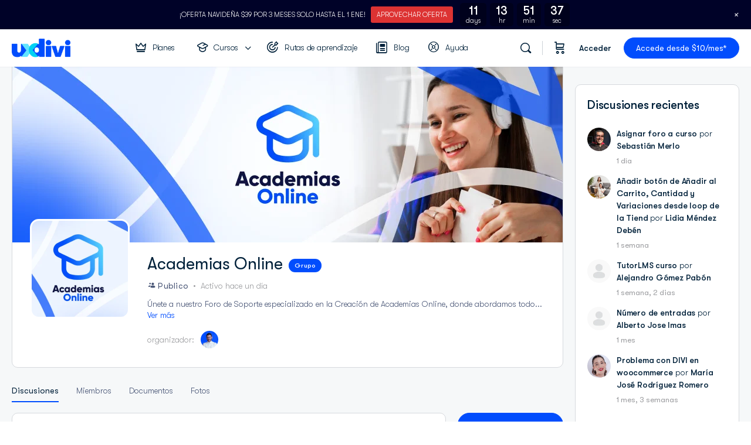

--- FILE ---
content_type: text/html; charset=UTF-8
request_url: https://uxdivi.com/groups/academias-online/forum/Discuciones/plugins-para-hacer-test/
body_size: 59774
content:
<!doctype html>
<html lang="es">
	<head>
		<meta charset="UTF-8">
		<link rel="profile" href="http://gmpg.org/xfn/11">
		<script type="text/html" id="tmpl-bb-link-preview">
<% if ( link_scrapping ) { %>
	<% if ( link_loading ) { %>
		<span class="bb-url-scrapper-loading bb-ajax-loader"><i class="bb-icon-l bb-icon-spinner animate-spin"></i>Loading preview...</span>
	<% } %>
	<% if ( link_success || link_error ) { %>
		<a title="Cancel Preview" href="#" id="bb-close-link-suggestion">Remove Preview</a>
		<div class="bb-link-preview-container">

			<% if ( link_images && link_images.length && link_success && ! link_error && '' !== link_image_index ) { %>
				<div id="bb-url-scrapper-img-holder">
					<div class="bb-link-preview-image">
						<div class="bb-link-preview-image-cover">
							<img src="<%= link_images[link_image_index] %>"/>
						</div>
						<div class="bb-link-preview-icons">
							<%
							if ( link_images.length > 1 ) { %>
								<a data-bp-tooltip-pos="up" data-bp-tooltip="Change image" href="#" class="icon-exchange toolbar-button bp-tooltip" id="icon-exchange"><i class="bb-icon-l bb-icon-exchange"></i></a>
							<% } %>
							<% if ( link_images.length ) { %>
								<a data-bp-tooltip-pos="up" data-bp-tooltip="Remove image" href="#" class="icon-image-slash toolbar-button bp-tooltip" id="bb-link-preview-remove-image"><i class="bb-icon-l bb-icon-image-slash"></i></a>
							<% } %>
							<a data-bp-tooltip-pos="up" data-bp-tooltip="Confirmar" class="toolbar-button bp-tooltip" href="#" id="bb-link-preview-select-image">
								<i class="bb-icon-check bb-icon-l"></i>
							</a>
						</div>
					</div>
					<% if ( link_images.length > 1 ) { %>
						<div class="bb-url-thumb-nav">
							<button type="button" id="bb-url-prevPicButton"><span class="bb-icon-l bb-icon-angle-left"></span></button>
							<button type="button" id="bb-url-nextPicButton"><span class="bb-icon-l bb-icon-angle-right"></span></button>
							<div id="bb-url-scrapper-img-count">
								Image <%= link_image_index + 1 %>&nbsp;de&nbsp;<%= link_images.length %>
							</div>
						</div>
					<% } %>
				</div>
			<% } %>

			<% if ( link_success && ! link_error && link_url ) { %>
				<div class="bb-link-preview-info">
					<% var a = document.createElement('a');
						a.href = link_url;
						var hostname = a.hostname;
						var domainName = hostname.replace('www.', '' );
					%>

					<% if ( 'undefined' !== typeof link_title && link_title.trim() && link_description ) { %>
						<p class="bb-link-preview-link-name"><%= domainName %></p>
					<% } %>

					<% if ( link_success && ! link_error ) { %>
						<p class="bb-link-preview-title"><%= link_title %></p>
					<% } %>

					<% if ( link_success && ! link_error ) { %>
						<div class="bb-link-preview-excerpt"><p><%= link_description %></p></div>
					<% } %>
				</div>
			<% } %>
			<% if ( link_error && ! link_success ) { %>
				<div id="bb-url-error" class="bb-url-error"><%= link_error_msg %></div>
			<% } %>
		</div>
	<% } %>
<% } %>
</script>
<script type="text/html" id="tmpl-profile-card-popup">
	<div id="profile-card" class="bb-profile-card bb-popup-card" data-bp-item-id="" data-bp-item-component="members">

		<div class="skeleton-card">
			<div class="skeleton-card-body">
				<div class="skeleton-card-avatar bb-loading-bg"></div>
				<div class="skeleton-card-entity">
					<div class="skeleton-card-type bb-loading-bg"></div>
					<div class="skeleton-card-heading bb-loading-bg"></div>
					<div class="skeleton-card-meta bb-loading-bg"></div>
				</div>
			</div>
						<div class="skeleton-card-footer skeleton-footer-plain">
				<div class="skeleton-card-button bb-loading-bg"></div>
				<div class="skeleton-card-button bb-loading-bg"></div>
				<div class="skeleton-card-button bb-loading-bg"></div>
			</div>
		</div>

		<div class="bb-card-content">
			<div class="bb-card-body">
				<div class="bb-card-avatar">
					<span class="card-profile-status"></span>
					<img src="" alt="">
				</div>
				<div class="bb-card-entity">
					<div class="bb-card-profile-type"></div>
					<h4 class="bb-card-heading"></h4>
					<div class="bb-card-meta">
						<span class="card-meta-item card-meta-joined">Joined <span></span></span>
						<span class="card-meta-item card-meta-last-active"></span>
													<span class="card-meta-item card-meta-followers"></span>
												</div>
				</div>
			</div>
			<div class="bb-card-footer">
								<div class="bb-card-action bb-card-action-outline">
					<a href="" class="card-button card-button-profile">Ver perfil</a>
				</div>
			</div>
		</div>

	</div>
</script>
<script type="text/html" id="tmpl-group-card-popup">
	<div id="group-card" class="bb-group-card bb-popup-card" data-bp-item-id="" data-bp-item-component="groups">

		<div class="skeleton-card">
			<div class="skeleton-card-body">
				<div class="skeleton-card-avatar bb-loading-bg"></div>
				<div class="skeleton-card-entity">
					<div class="skeleton-card-heading bb-loading-bg"></div>
					<div class="skeleton-card-meta bb-loading-bg"></div>
				</div>
			</div>
						<div class="skeleton-card-footer skeleton-footer-plain">
				<div class="skeleton-card-button bb-loading-bg"></div>
				<div class="skeleton-card-button bb-loading-bg"></div>
			</div>
		</div>

		<div class="bb-card-content">
			<div class="bb-card-body">
				<div class="bb-card-avatar">
					<img src="" alt="">
				</div>
				<div class="bb-card-entity">
					<h4 class="bb-card-heading"></h4>
					<div class="bb-card-meta">
						<span class="card-meta-item card-meta-status"></span>
						<span class="card-meta-item card-meta-type"></span>
						<span class="card-meta-item card-meta-last-active"></span>
					</div>
					<div class="card-group-members">
						<span class="bs-group-members"></span>
					</div>
				</div>
			</div>
			<div class="bb-card-footer">
								<div class="bb-card-action bb-card-action-outline">
					<a href="" class="card-button card-button-group">View Group</a>
				</div>
			</div>
		</div>

	</div>
</script>

            <style id="bb_learndash_30_custom_colors">

                
                .learndash-wrapper .bb-single-course-sidebar .ld-status.ld-primary-background {
                    background-color: #e2e7ed !important;
                    color: inherit !important;
                }

                .learndash-wrapper .ld-course-status .ld-status.ld-status-progress.ld-primary-background {
                    background-color: #ebe9e6 !important;
                    color: inherit !important;
                }

                .learndash-wrapper .learndash_content_wrap .wpProQuiz_content .wpProQuiz_button_reShowQuestion:hover {
                    background-color: #fff !important;
                }

                .learndash-wrapper .learndash_content_wrap .wpProQuiz_content .wpProQuiz_toplistTable th {
                    background-color: transparent !important;
                }

                .learndash-wrapper .wpProQuiz_content .wpProQuiz_button:not(.wpProQuiz_button_reShowQuestion):not(.wpProQuiz_button_restartQuiz) {
                    color: #fff !important;
                }

                .learndash-wrapper .wpProQuiz_content .wpProQuiz_button.wpProQuiz_button_restartQuiz {
                    color: #fff !important;
                }

                .wpProQuiz_content .wpProQuiz_results > div > .wpProQuiz_button,
                .learndash-wrapper .bb-learndash-content-wrap .ld-item-list .ld-item-list-item a.ld-item-name:hover,
                .learndash-wrapper .bb-learndash-content-wrap .ld-item-list .ld-item-list-item .ld-item-list-item-preview:hover a.ld-item-name .ld-item-title,
                .learndash-wrapper .bb-learndash-content-wrap .ld-item-list .ld-item-list-item .ld-item-list-item-preview:hover .ld-expand-button .ld-icon-arrow-down,
                .lms-topic-sidebar-wrapper .lms-lessions-list > ol li a.bb-lesson-head:hover,
                .learndash-wrapper .bb-learndash-content-wrap .ld-primary-color-hover:hover,
                .learndash-wrapper .learndash_content_wrap .ld-table-list-item-quiz .ld-primary-color-hover:hover .ld-item-title,
                .learndash-wrapper .ld-item-list-item-expanded .ld-table-list-items .ld-table-list-item .ld-table-list-item-quiz .ld-primary-color-hover:hover .ld-item-title,
                .learndash-wrapper .ld-table-list .ld-table-list-items div.ld-table-list-item a.ld-table-list-item-preview:hover .ld-topic-title,
                .lms-lesson-content .bb-type-list li a:hover,
                .lms-lesson-content .lms-quiz-list li a:hover,
                .learndash-wrapper .ld-expand-button.ld-button-alternate:hover .ld-icon-arrow-down,
                .learndash-wrapper .ld-table-list .ld-table-list-items div.ld-table-list-item a.ld-table-list-item-preview:hover .ld-topic-title:before,
                .bb-lessons-list .lms-toggle-lesson i:hover,
                .lms-topic-sidebar-wrapper .lms-course-quizzes-list > ul li a:hover,
                .lms-topic-sidebar-wrapper .lms-course-members-list .course-members-list a:hover,
                .lms-topic-sidebar-wrapper .lms-course-members-list .bb-course-member-wrap > .list-members-extra,
                .lms-topic-sidebar-wrapper .lms-course-members-list .bb-course-member-wrap > .list-members-extra:hover,
                .learndash-wrapper .ld-item-list .ld-item-list-item.ld-item-lesson-item .ld-item-list-item-preview .ld-item-name .ld-item-title .ld-item-components span,
                .bb-about-instructor h5 a:hover,
                .learndash_content_wrap .comment-respond .comment-author:hover,
                .single-sfwd-courses .comment-respond .comment-author:hover {
                    color: #014dfd !important;
                }

                .learndash-wrapper .learndash_content_wrap #quiz_continue_link,
                .learndash-wrapper .learndash_content_wrap .learndash_mark_complete_button,
                .learndash-wrapper .learndash_content_wrap #learndash_mark_complete_button,
                .learndash-wrapper .learndash_content_wrap .ld-status-complete,
                .learndash-wrapper .learndash_content_wrap .ld-alert-success .ld-button,
                .learndash-wrapper .learndash_content_wrap .ld-alert-success .ld-alert-icon,
                .wpProQuiz_questionList[data-type="assessment_answer"] .wpProQuiz_questionListItem label.is-selected:before,
                .wpProQuiz_questionList[data-type="single"] .wpProQuiz_questionListItem label.is-selected:before,
                .wpProQuiz_questionList[data-type="multiple"] .wpProQuiz_questionListItem label.is-selected:before {
                    background-color: #014dfd !important;
                }

                .wpProQuiz_content .wpProQuiz_results > div > .wpProQuiz_button,
                .wpProQuiz_questionList[data-type="multiple"] .wpProQuiz_questionListItem label.is-selected:before {
                    border-color: #014dfd !important;
                }

                .learndash-wrapper .wpProQuiz_content .wpProQuiz_button.wpProQuiz_button_restartQuiz,
                .learndash-wrapper .wpProQuiz_content .wpProQuiz_button.wpProQuiz_button_restartQuiz:hover,
                #learndash-page-content .sfwd-course-nav .learndash_next_prev_link a:hover,
                .bb-cover-list-item .ld-primary-background {
                    background-color: #014dfd !important;
                }

                
                
                .lms-topic-sidebar-wrapper .ld-secondary-background,
                .i-progress.i-progress-completed,
                .bb-cover-list-item .ld-secondary-background,
                .learndash-wrapper .ld-status-icon.ld-status-complete.ld-secondary-background,
                .learndash-wrapper .ld-status-icon.ld-quiz-complete,
                .ld-progress-bar .ld-progress-bar-percentage.ld-secondary-background {
                    background-color: #42bc42 !important;
                }

                .bb-progress .bb-progress-circle {
                    border-color: #42bc42 !important;
                }

                .learndash-wrapper .ld-alert-success {
                    border-color: #DCDFE3 !important;
                }

                .learndash-wrapper .ld-secondary-in-progress-icon {
                    color: #42bc42 !important;
                }

                .learndash-wrapper .bb-learndash-content-wrap .ld-secondary-in-progress-icon {
                    border-left-color: #DEDFE2 !important;
                    border-top-color: #DEDFE2 !important;
                }

                
                
                .learndash-wrapper .ld-item-list .ld-item-list-item.ld-item-lesson-item .ld-item-name .ld-item-title .ld-item-components span.ld-status-waiting,
                .learndash-wrapper .ld-item-list .ld-item-list-item.ld-item-lesson-item .ld-item-name .ld-item-title .ld-item-components span.ld-status-waiting span.ld-icon,
                .learndash-wrapper .ld-status-waiting {
                    background-color: #ff4800 !important;
                }

                
            </style>

			<meta name='robots' content='index, follow, max-image-preview:large, max-snippet:-1, max-video-preview:-1' />

	<!-- This site is optimized with the Yoast SEO Premium plugin v26.5 (Yoast SEO v26.6) - https://yoast.com/wordpress/plugins/seo/ -->
	<title>Discusiones | Academias Online | uxdivi</title>
	<meta property="og:locale" content="es_ES" />
	<meta property="og:type" content="website" />
	<meta property="og:site_name" content="uxdivi" />
	<meta property="og:image" content="https://uxdivi.com/wp-content/uploads/2024/08/Caratula-portada-de-paginas-uxdivi.com-2024-2.png" />
	<meta property="og:image:width" content="1920" />
	<meta property="og:image:height" content="1080" />
	<meta property="og:image:type" content="image/png" />
	<meta name="twitter:card" content="summary_large_image" />
	<meta name="twitter:site" content="@uxdivi" />
	<script type="application/ld+json" class="yoast-schema-graph">{"@context":"https://schema.org","@graph":[{"@type":"WebSite","@id":"https://uxdivi.com/#website","url":"https://uxdivi.com/","name":"uxdivi.com","description":"¡Todo lo que necesitas sobre el negocio de diseño web en un solo lugar!","publisher":{"@id":"https://uxdivi.com/#organization"},"potentialAction":[{"@type":"SearchAction","target":{"@type":"EntryPoint","urlTemplate":"https://uxdivi.com/?s={search_term_string}"},"query-input":{"@type":"PropertyValueSpecification","valueRequired":true,"valueName":"search_term_string"}}],"inLanguage":"es"},{"@type":"Organization","@id":"https://uxdivi.com/#organization","name":"uxdivi","url":"https://uxdivi.com/","logo":{"@type":"ImageObject","inLanguage":"es","@id":"https://uxdivi.com/#/schema/logo/image/","url":"https://uxdivi.com/wp-content/uploads/2024/08/Logo-uxdivi-2024-color.svg","contentUrl":"https://uxdivi.com/wp-content/uploads/2024/08/Logo-uxdivi-2024-color.svg","width":1,"height":1,"caption":"uxdivi"},"image":{"@id":"https://uxdivi.com/#/schema/logo/image/"},"sameAs":["https://www.facebook.com/groups/uxdivi","https://x.com/uxdivi","https://www.instagram.com/uxdivi/","https://www.youtube.com/c/UXDivi"],"description":"Ayudamos a Freelancers, Emprendedores y Dueños de Agencia a que puedan vender mejor sus servicios enseñándoles a crear páginas web Memorables y Rentables.","email":"hola@uxdivi.com","legalName":"uxdivi","foundingDate":"2020-04-16","numberOfEmployees":{"@type":"QuantitativeValue","minValue":"1","maxValue":"10"}}]}</script>
	<!-- / Yoast SEO Premium plugin. -->


<link rel="alternate" type="application/rss+xml" title="uxdivi &raquo; Feed" href="https://uxdivi.com/feed" />
<link rel="alternate" type="application/rss+xml" title="uxdivi &raquo; Feed de los comentarios" href="https://uxdivi.com/comments/feed" />
<link rel="alternate" title="oEmbed (JSON)" type="application/json+oembed" href="https://uxdivi.com/wp-json/oembed/1.0/embed?url" />
<link rel="alternate" title="oEmbed (XML)" type="text/xml+oembed" href="https://uxdivi.com/wp-json/oembed/1.0/embed?url&#038;format=xml" />
<link rel='stylesheet' id='mtsnb-flipclock-css' href='https://uxdivi.com/wp-content/plugins/mts-wp-notification-bar/public/css/flipclock.css?ver=1.2.47' type='text/css' media='all' />
<link rel='stylesheet' id='fontawesome-css' href='https://uxdivi.com/wp-content/plugins/mts-wp-notification-bar/public/css/font-awesome.min.css?ver=1.2.47' type='text/css' media='all' />
<link rel='stylesheet' id='mts-notification-bar-css' href='https://uxdivi.com/wp-content/plugins/mts-wp-notification-bar/public/css/mts-notification-bar-public.css?ver=1.2.47' type='text/css' media='all' />
<link rel='stylesheet' id='woocommerce-multi-currency-css' href='https://uxdivi.com/wp-content/plugins/woocommerce-multi-currency/css/woocommerce-multi-currency.min.css?ver=1.2.47' type='text/css' media='all' />
<style id='woocommerce-multi-currency-inline-css' type='text/css'>
.woocommerce-multi-currency .wmc-list-currencies .wmc-currency.wmc-active {background: #f78080 !important;}.woocommerce-multi-currency .wmc-list-currencies .wmc-currency:hover {background: #f78080 !important;}.woocommerce-multi-currency .wmc-list-currencies .wmc-currency,.woocommerce-multi-currency .wmc-title, .woocommerce-multi-currency.wmc-price-switcher a {background: #212121 !important;}.woocommerce-multi-currency .wmc-title, .woocommerce-multi-currency .wmc-list-currencies .wmc-currency span,.woocommerce-multi-currency .wmc-list-currencies .wmc-currency a,.woocommerce-multi-currency.wmc-price-switcher a {color: #ffffff !important;}@media screen and (min-width: 769px) {.woocommerce-multi-currency.wmc-sidebar{top:50% !important;}}.woocommerce-multi-currency.wmc-sidebar .wmc-list-currencies .wmc-sidebar-open{background-color:#99999900;color:#cccccc;}.woocommerce-multi-currency.wmc-shortcode .wmc-currency{background-color:#ffffff;color:#212121}.woocommerce-multi-currency.wmc-shortcode .wmc-currency.wmc-active,.woocommerce-multi-currency.wmc-shortcode .wmc-current-currency{background-color:#ffffff;color:#212121}.woocommerce-multi-currency.wmc-shortcode.vertical-currency-symbols-circle:not(.wmc-currency-trigger-click) .wmc-currency-wrapper:hover .wmc-sub-currency,.woocommerce-multi-currency.wmc-shortcode.vertical-currency-symbols-circle.wmc-currency-trigger-click .wmc-sub-currency{animation: height_slide 400ms;}@keyframes height_slide {0% {height: 0;} 100% {height: 400%;} }
/*# sourceURL=woocommerce-multi-currency-inline-css */
</style>
<link rel='stylesheet' id='bp-nouveau-icons-map-css' href='https://uxdivi.com/wp-content/plugins/buddyboss-platform/bp-templates/bp-nouveau/icons/css/icons-map.min.css?ver=1.2.47' type='text/css' media='all' />
<link rel='stylesheet' id='bp-nouveau-bb-icons-css' href='https://uxdivi.com/wp-content/plugins/buddyboss-platform/bp-templates/bp-nouveau/icons/css/bb-icons.min.css?ver=1.2.47' type='text/css' media='all' />
<link rel='stylesheet' id='dashicons-css' href='https://uxdivi.com/wp-includes/css/dashicons.min.css?ver=1.2.47' type='text/css' media='all' />
<link rel='stylesheet' id='bp-nouveau-css' href='https://uxdivi.com/wp-content/plugins/buddyboss-platform/bp-templates/bp-nouveau/css/buddypress.min.css?ver=1.2.47' type='text/css' media='all' />
<style id='bp-nouveau-inline-css' type='text/css'>

			#buddypress #header-cover-image {
				height: 225px;
				background-image: url(https://uxdivi.com/wp-content/uploads/buddypress/groups/7/cover-image/67991f2a98e06-bp-cover-image.png);
			}
		
.list-wrap .bs-group-cover a:before{ background:unset; }
body .bp-member-type.bb-current-member-free-ninja {background-color:#fce3e3 !important;}body .bp-member-type.bb-current-member-free-ninja {color:#565656 !important;}body .bp-member-type.bb-current-member-pro-ninjas {background-color:#dce4f4 !important;}body .bp-member-type.bb-current-member-pro-ninjas {color:#565656 !important;}body .bp-member-type.bb-current-member-masters-ninjas {background-color:#014dfd !important;}body .bp-member-type.bb-current-member-masters-ninjas {color:#ffffff !important;}body .bp-member-type.bb-current-member-master-divi {background-color:#014dfd !important;}body .bp-member-type.bb-current-member-master-divi {color:#ffffff !important;}
/*# sourceURL=bp-nouveau-inline-css */
</style>
<link rel='stylesheet' id='buddyboss_legacy-css' href='https://uxdivi.com/wp-content/themes/buddyboss-theme/inc/plugins/buddyboss-menu-icons/vendor/kucrut/icon-picker/css/types/buddyboss_legacy.css?ver=1.2.47' type='text/css' media='all' />
<link rel='stylesheet' id='wp-block-library-css' href='https://uxdivi.com/wp-includes/css/dist/block-library/style.min.css?ver=1.2.47' type='text/css' media='all' />
<link rel='stylesheet' id='my-custom-block-frontend-css-css' href='https://uxdivi.com/wp-content/plugins/wpdm-gutenberg-blocks/build/style.css?ver=1.2.47' type='text/css' media='all' />
<style id='classic-theme-styles-inline-css' type='text/css'>
/*! This file is auto-generated */
.wp-block-button__link{color:#fff;background-color:#32373c;border-radius:9999px;box-shadow:none;text-decoration:none;padding:calc(.667em + 2px) calc(1.333em + 2px);font-size:1.125em}.wp-block-file__button{background:#32373c;color:#fff;text-decoration:none}
/*# sourceURL=/wp-includes/css/classic-themes.min.css */
</style>
<link rel='stylesheet' id='wc-memberships-blocks-css' href='https://uxdivi.com/wp-content/plugins/woocommerce-memberships/assets/css/blocks/wc-memberships-blocks.min.css?ver=1.2.47' type='text/css' media='all' />
<link rel='stylesheet' id='bb_theme_block-buddypanel-style-css-css' href='https://uxdivi.com/wp-content/themes/buddyboss-theme/blocks/buddypanel/build/style-buddypanel.css?ver=1.2.47' type='text/css' media='all' />
<style id='global-styles-inline-css' type='text/css'>
:root{--wp--preset--aspect-ratio--square: 1;--wp--preset--aspect-ratio--4-3: 4/3;--wp--preset--aspect-ratio--3-4: 3/4;--wp--preset--aspect-ratio--3-2: 3/2;--wp--preset--aspect-ratio--2-3: 2/3;--wp--preset--aspect-ratio--16-9: 16/9;--wp--preset--aspect-ratio--9-16: 9/16;--wp--preset--color--black: #000000;--wp--preset--color--cyan-bluish-gray: #abb8c3;--wp--preset--color--white: #ffffff;--wp--preset--color--pale-pink: #f78da7;--wp--preset--color--vivid-red: #cf2e2e;--wp--preset--color--luminous-vivid-orange: #ff6900;--wp--preset--color--luminous-vivid-amber: #fcb900;--wp--preset--color--light-green-cyan: #7bdcb5;--wp--preset--color--vivid-green-cyan: #00d084;--wp--preset--color--pale-cyan-blue: #8ed1fc;--wp--preset--color--vivid-cyan-blue: #0693e3;--wp--preset--color--vivid-purple: #9b51e0;--wp--preset--gradient--vivid-cyan-blue-to-vivid-purple: linear-gradient(135deg,rgb(6,147,227) 0%,rgb(155,81,224) 100%);--wp--preset--gradient--light-green-cyan-to-vivid-green-cyan: linear-gradient(135deg,rgb(122,220,180) 0%,rgb(0,208,130) 100%);--wp--preset--gradient--luminous-vivid-amber-to-luminous-vivid-orange: linear-gradient(135deg,rgb(252,185,0) 0%,rgb(255,105,0) 100%);--wp--preset--gradient--luminous-vivid-orange-to-vivid-red: linear-gradient(135deg,rgb(255,105,0) 0%,rgb(207,46,46) 100%);--wp--preset--gradient--very-light-gray-to-cyan-bluish-gray: linear-gradient(135deg,rgb(238,238,238) 0%,rgb(169,184,195) 100%);--wp--preset--gradient--cool-to-warm-spectrum: linear-gradient(135deg,rgb(74,234,220) 0%,rgb(151,120,209) 20%,rgb(207,42,186) 40%,rgb(238,44,130) 60%,rgb(251,105,98) 80%,rgb(254,248,76) 100%);--wp--preset--gradient--blush-light-purple: linear-gradient(135deg,rgb(255,206,236) 0%,rgb(152,150,240) 100%);--wp--preset--gradient--blush-bordeaux: linear-gradient(135deg,rgb(254,205,165) 0%,rgb(254,45,45) 50%,rgb(107,0,62) 100%);--wp--preset--gradient--luminous-dusk: linear-gradient(135deg,rgb(255,203,112) 0%,rgb(199,81,192) 50%,rgb(65,88,208) 100%);--wp--preset--gradient--pale-ocean: linear-gradient(135deg,rgb(255,245,203) 0%,rgb(182,227,212) 50%,rgb(51,167,181) 100%);--wp--preset--gradient--electric-grass: linear-gradient(135deg,rgb(202,248,128) 0%,rgb(113,206,126) 100%);--wp--preset--gradient--midnight: linear-gradient(135deg,rgb(2,3,129) 0%,rgb(40,116,252) 100%);--wp--preset--font-size--small: 13px;--wp--preset--font-size--medium: 20px;--wp--preset--font-size--large: 36px;--wp--preset--font-size--x-large: 42px;--wp--preset--spacing--20: 0.44rem;--wp--preset--spacing--30: 0.67rem;--wp--preset--spacing--40: 1rem;--wp--preset--spacing--50: 1.5rem;--wp--preset--spacing--60: 2.25rem;--wp--preset--spacing--70: 3.38rem;--wp--preset--spacing--80: 5.06rem;--wp--preset--shadow--natural: 6px 6px 9px rgba(0, 0, 0, 0.2);--wp--preset--shadow--deep: 12px 12px 50px rgba(0, 0, 0, 0.4);--wp--preset--shadow--sharp: 6px 6px 0px rgba(0, 0, 0, 0.2);--wp--preset--shadow--outlined: 6px 6px 0px -3px rgb(255, 255, 255), 6px 6px rgb(0, 0, 0);--wp--preset--shadow--crisp: 6px 6px 0px rgb(0, 0, 0);}:where(.is-layout-flex){gap: 0.5em;}:where(.is-layout-grid){gap: 0.5em;}body .is-layout-flex{display: flex;}.is-layout-flex{flex-wrap: wrap;align-items: center;}.is-layout-flex > :is(*, div){margin: 0;}body .is-layout-grid{display: grid;}.is-layout-grid > :is(*, div){margin: 0;}:where(.wp-block-columns.is-layout-flex){gap: 2em;}:where(.wp-block-columns.is-layout-grid){gap: 2em;}:where(.wp-block-post-template.is-layout-flex){gap: 1.25em;}:where(.wp-block-post-template.is-layout-grid){gap: 1.25em;}.has-black-color{color: var(--wp--preset--color--black) !important;}.has-cyan-bluish-gray-color{color: var(--wp--preset--color--cyan-bluish-gray) !important;}.has-white-color{color: var(--wp--preset--color--white) !important;}.has-pale-pink-color{color: var(--wp--preset--color--pale-pink) !important;}.has-vivid-red-color{color: var(--wp--preset--color--vivid-red) !important;}.has-luminous-vivid-orange-color{color: var(--wp--preset--color--luminous-vivid-orange) !important;}.has-luminous-vivid-amber-color{color: var(--wp--preset--color--luminous-vivid-amber) !important;}.has-light-green-cyan-color{color: var(--wp--preset--color--light-green-cyan) !important;}.has-vivid-green-cyan-color{color: var(--wp--preset--color--vivid-green-cyan) !important;}.has-pale-cyan-blue-color{color: var(--wp--preset--color--pale-cyan-blue) !important;}.has-vivid-cyan-blue-color{color: var(--wp--preset--color--vivid-cyan-blue) !important;}.has-vivid-purple-color{color: var(--wp--preset--color--vivid-purple) !important;}.has-black-background-color{background-color: var(--wp--preset--color--black) !important;}.has-cyan-bluish-gray-background-color{background-color: var(--wp--preset--color--cyan-bluish-gray) !important;}.has-white-background-color{background-color: var(--wp--preset--color--white) !important;}.has-pale-pink-background-color{background-color: var(--wp--preset--color--pale-pink) !important;}.has-vivid-red-background-color{background-color: var(--wp--preset--color--vivid-red) !important;}.has-luminous-vivid-orange-background-color{background-color: var(--wp--preset--color--luminous-vivid-orange) !important;}.has-luminous-vivid-amber-background-color{background-color: var(--wp--preset--color--luminous-vivid-amber) !important;}.has-light-green-cyan-background-color{background-color: var(--wp--preset--color--light-green-cyan) !important;}.has-vivid-green-cyan-background-color{background-color: var(--wp--preset--color--vivid-green-cyan) !important;}.has-pale-cyan-blue-background-color{background-color: var(--wp--preset--color--pale-cyan-blue) !important;}.has-vivid-cyan-blue-background-color{background-color: var(--wp--preset--color--vivid-cyan-blue) !important;}.has-vivid-purple-background-color{background-color: var(--wp--preset--color--vivid-purple) !important;}.has-black-border-color{border-color: var(--wp--preset--color--black) !important;}.has-cyan-bluish-gray-border-color{border-color: var(--wp--preset--color--cyan-bluish-gray) !important;}.has-white-border-color{border-color: var(--wp--preset--color--white) !important;}.has-pale-pink-border-color{border-color: var(--wp--preset--color--pale-pink) !important;}.has-vivid-red-border-color{border-color: var(--wp--preset--color--vivid-red) !important;}.has-luminous-vivid-orange-border-color{border-color: var(--wp--preset--color--luminous-vivid-orange) !important;}.has-luminous-vivid-amber-border-color{border-color: var(--wp--preset--color--luminous-vivid-amber) !important;}.has-light-green-cyan-border-color{border-color: var(--wp--preset--color--light-green-cyan) !important;}.has-vivid-green-cyan-border-color{border-color: var(--wp--preset--color--vivid-green-cyan) !important;}.has-pale-cyan-blue-border-color{border-color: var(--wp--preset--color--pale-cyan-blue) !important;}.has-vivid-cyan-blue-border-color{border-color: var(--wp--preset--color--vivid-cyan-blue) !important;}.has-vivid-purple-border-color{border-color: var(--wp--preset--color--vivid-purple) !important;}.has-vivid-cyan-blue-to-vivid-purple-gradient-background{background: var(--wp--preset--gradient--vivid-cyan-blue-to-vivid-purple) !important;}.has-light-green-cyan-to-vivid-green-cyan-gradient-background{background: var(--wp--preset--gradient--light-green-cyan-to-vivid-green-cyan) !important;}.has-luminous-vivid-amber-to-luminous-vivid-orange-gradient-background{background: var(--wp--preset--gradient--luminous-vivid-amber-to-luminous-vivid-orange) !important;}.has-luminous-vivid-orange-to-vivid-red-gradient-background{background: var(--wp--preset--gradient--luminous-vivid-orange-to-vivid-red) !important;}.has-very-light-gray-to-cyan-bluish-gray-gradient-background{background: var(--wp--preset--gradient--very-light-gray-to-cyan-bluish-gray) !important;}.has-cool-to-warm-spectrum-gradient-background{background: var(--wp--preset--gradient--cool-to-warm-spectrum) !important;}.has-blush-light-purple-gradient-background{background: var(--wp--preset--gradient--blush-light-purple) !important;}.has-blush-bordeaux-gradient-background{background: var(--wp--preset--gradient--blush-bordeaux) !important;}.has-luminous-dusk-gradient-background{background: var(--wp--preset--gradient--luminous-dusk) !important;}.has-pale-ocean-gradient-background{background: var(--wp--preset--gradient--pale-ocean) !important;}.has-electric-grass-gradient-background{background: var(--wp--preset--gradient--electric-grass) !important;}.has-midnight-gradient-background{background: var(--wp--preset--gradient--midnight) !important;}.has-small-font-size{font-size: var(--wp--preset--font-size--small) !important;}.has-medium-font-size{font-size: var(--wp--preset--font-size--medium) !important;}.has-large-font-size{font-size: var(--wp--preset--font-size--large) !important;}.has-x-large-font-size{font-size: var(--wp--preset--font-size--x-large) !important;}
:where(.wp-block-post-template.is-layout-flex){gap: 1.25em;}:where(.wp-block-post-template.is-layout-grid){gap: 1.25em;}
:where(.wp-block-term-template.is-layout-flex){gap: 1.25em;}:where(.wp-block-term-template.is-layout-grid){gap: 1.25em;}
:where(.wp-block-columns.is-layout-flex){gap: 2em;}:where(.wp-block-columns.is-layout-grid){gap: 2em;}
:root :where(.wp-block-pullquote){font-size: 1.5em;line-height: 1.6;}
/*# sourceURL=global-styles-inline-css */
</style>
<link rel='stylesheet' id='dgat-builder-styles-css' href='https://uxdivi.com/wp-content/plugins/advanced-tab-module/assets/css/dg-builder.css?ver=1.2.47' type='text/css' media='all' />
<link rel='stylesheet' id='bb-pro-enqueue-scripts-css' href='https://uxdivi.com/wp-content/plugins/buddyboss-platform-pro/assets/css/index.min.css?ver=1.2.47' type='text/css' media='all' />
<link rel='stylesheet' id='bb-access-control-css' href='https://uxdivi.com/wp-content/plugins/buddyboss-platform-pro/includes/access-control/assets/css/bb-access-control.min.css?ver=1.2.47' type='text/css' media='all' />
<link rel='stylesheet' id='bb-polls-style-css' href='https://uxdivi.com/wp-content/plugins/buddyboss-platform-pro/includes/polls/assets/css/bb-polls.min.css?ver=1.2.47' type='text/css' media='all' />
<link rel='stylesheet' id='bb-schedule-posts-css' href='https://uxdivi.com/wp-content/plugins/buddyboss-platform-pro/includes/schedule-posts/assets/css/bb-schedule-posts.min.css?ver=1.2.47' type='text/css' media='all' />
<link rel='stylesheet' id='bb-activity-post-feature-image-css' href='https://uxdivi.com/wp-content/plugins/buddyboss-platform-pro/includes/platform-settings/activity/post-feature-image/assets/css/bb-activity-post-feature-image.min.css?ver=1.2.47' type='text/css' media='all' />
<link rel='stylesheet' id='bb-cropper-css-css' href='https://uxdivi.com/wp-content/plugins/buddyboss-platform/bp-core/css/vendor/cropper.min.css?ver=1.2.47' type='text/css' media='all' />
<link rel='stylesheet' id='bb-meprlms-frontend-css' href='https://uxdivi.com/wp-content/plugins/buddyboss-platform-pro/includes/integrations/meprlms/assets/css/meprlms-frontend.min.css?ver=1.2.47' type='text/css' media='all' />
<link rel='stylesheet' id='bb-tutorlms-admin-css' href='https://uxdivi.com/wp-content/plugins/buddyboss-platform-pro/includes/integrations/tutorlms/assets/css/bb-tutorlms-admin.min.css?ver=1.2.47' type='text/css' media='all' />
<link rel='stylesheet' id='bp-medium-editor-css' href='https://uxdivi.com/wp-content/plugins/buddyboss-platform/bp-core/css/medium-editor.min.css?ver=1.2.47' type='text/css' media='all' />
<link rel='stylesheet' id='bp-medium-editor-beagle-css' href='https://uxdivi.com/wp-content/plugins/buddyboss-platform/bp-core/css/medium-editor-beagle.min.css?ver=1.2.47' type='text/css' media='all' />
<link rel='stylesheet' id='bp-select2-css' href='https://uxdivi.com/wp-content/plugins/buddyboss-platform/bp-core/css/vendor/select2.min.css?ver=1.2.47' type='text/css' media='all' />
<link rel='stylesheet' id='emojionearea-css' href='https://uxdivi.com/wp-content/plugins/buddyboss-platform/bp-core/css/emojionearea-edited.min.css?ver=1.2.47' type='text/css' media='all' />
<link rel='stylesheet' id='bp-mentions-css-css' href='https://uxdivi.com/wp-content/plugins/buddyboss-platform/bp-core/css/mentions.min.css?ver=1.2.47' type='text/css' media='all' />
<link rel='stylesheet' id='wpdm-fonticon-css' href='https://uxdivi.com/wp-content/plugins/download-manager/assets/wpdm-iconfont/css/wpdm-icons.css?ver=1.2.47' type='text/css' media='all' />
<link rel='stylesheet' id='wpdm-front-css' href='https://uxdivi.com/wp-content/plugins/download-manager/assets/css/front.min.css?ver=1.2.47' type='text/css' media='all' />
<link rel='stylesheet' id='woocommerce-layout-css' href='https://uxdivi.com/wp-content/plugins/woocommerce/assets/css/woocommerce-layout.css?ver=1.2.47' type='text/css' media='all' />
<link rel='stylesheet' id='woocommerce-smallscreen-css' href='https://uxdivi.com/wp-content/plugins/woocommerce/assets/css/woocommerce-smallscreen.css?ver=1.2.47' type='text/css' media='only screen and (max-width: 768px)' />
<link rel='stylesheet' id='woocommerce-general-css' href='https://uxdivi.com/wp-content/plugins/woocommerce/assets/css/woocommerce.css?ver=1.2.47' type='text/css' media='all' />
<style id='woocommerce-inline-inline-css' type='text/css'>
.woocommerce form .form-row .required { visibility: visible; }
/*# sourceURL=woocommerce-inline-inline-css */
</style>
<link rel='stylesheet' id='learndash_quiz_front_css-css' href='//uxdivi.com/wp-content/plugins/sfwd-lms/themes/legacy/templates/learndash_quiz_front.min.css?ver=1.2.47' type='text/css' media='all' />
<link rel='stylesheet' id='learndash-css' href='//uxdivi.com/wp-content/plugins/sfwd-lms/src/assets/dist/css/styles.css?ver=1.2.47' type='text/css' media='all' />
<link rel='stylesheet' id='jquery-dropdown-css-css' href='//uxdivi.com/wp-content/plugins/sfwd-lms/assets/css/jquery.dropdown.min.css?ver=1.2.47' type='text/css' media='all' />
<link rel='stylesheet' id='learndash_lesson_video-css' href='//uxdivi.com/wp-content/plugins/sfwd-lms/themes/legacy/templates/learndash_lesson_video.min.css?ver=1.2.47' type='text/css' media='all' />
<link rel='stylesheet' id='learndash-admin-bar-css' href='https://uxdivi.com/wp-content/plugins/sfwd-lms/src/assets/dist/css/admin-bar/styles.css?ver=1.2.47' type='text/css' media='all' />
<link rel='stylesheet' id='learndash-course-grid-skin-grid-css' href='https://uxdivi.com/wp-content/plugins/sfwd-lms/includes/course-grid/templates/skins/grid/style.css?ver=1.2.47' type='text/css' media='all' />
<link rel='stylesheet' id='learndash-course-grid-pagination-css' href='https://uxdivi.com/wp-content/plugins/sfwd-lms/includes/course-grid/templates/pagination/style.css?ver=1.2.47' type='text/css' media='all' />
<link rel='stylesheet' id='learndash-course-grid-filter-css' href='https://uxdivi.com/wp-content/plugins/sfwd-lms/includes/course-grid/templates/filter/style.css?ver=1.2.47' type='text/css' media='all' />
<link rel='stylesheet' id='learndash-course-grid-card-grid-1-css' href='https://uxdivi.com/wp-content/plugins/sfwd-lms/includes/course-grid/templates/cards/grid-1/style.css?ver=1.2.47' type='text/css' media='all' />
<link rel='stylesheet' id='wc-memberships-frontend-css' href='https://uxdivi.com/wp-content/plugins/woocommerce-memberships/assets/css/frontend/wc-memberships-frontend.min.css?ver=1.2.47' type='text/css' media='all' />
<link rel='stylesheet' id='redux-extendify-styles-css' href='https://uxdivi.com/wp-content/themes/buddyboss-theme/inc/admin/framework/redux-core/assets/css/extendify-utilities.css?ver=1.2.47' type='text/css' media='all' />
<link rel='stylesheet' id='learndash-front-css' href='//uxdivi.com/wp-content/plugins/sfwd-lms/themes/ld30/assets/css/learndash.min.css?ver=1.2.47' type='text/css' media='all' />
<style id='learndash-front-inline-css' type='text/css'>
		.learndash-wrapper .ld-item-list .ld-item-list-item.ld-is-next,
		.learndash-wrapper .wpProQuiz_content .wpProQuiz_questionListItem label:focus-within {
			border-color: #014dfd;
		}

		/*
		.learndash-wrapper a:not(.ld-button):not(#quiz_continue_link):not(.ld-focus-menu-link):not(.btn-blue):not(#quiz_continue_link):not(.ld-js-register-account):not(#ld-focus-mode-course-heading):not(#btn-join):not(.ld-item-name):not(.ld-table-list-item-preview):not(.ld-lesson-item-preview-heading),
		 */

		.learndash-wrapper .ld-breadcrumbs a,
		.learndash-wrapper .ld-lesson-item.ld-is-current-lesson .ld-lesson-item-preview-heading,
		.learndash-wrapper .ld-lesson-item.ld-is-current-lesson .ld-lesson-title,
		.learndash-wrapper .ld-primary-color-hover:hover,
		.learndash-wrapper .ld-primary-color,
		.learndash-wrapper .ld-primary-color-hover:hover,
		.learndash-wrapper .ld-primary-color,
		.learndash-wrapper .ld-tabs .ld-tabs-navigation .ld-tab.ld-active,
		.learndash-wrapper .ld-button.ld-button-transparent,
		.learndash-wrapper .ld-button.ld-button-reverse,
		.learndash-wrapper .ld-icon-certificate,
		.learndash-wrapper .ld-login-modal .ld-login-modal-login .ld-modal-heading,
		#wpProQuiz_user_content a,
		.learndash-wrapper .ld-item-list .ld-item-list-item a.ld-item-name:hover,
		.learndash-wrapper .ld-focus-comments__heading-actions .ld-expand-button,
		.learndash-wrapper .ld-focus-comments__heading a,
		.learndash-wrapper .ld-focus-comments .comment-respond a,
		.learndash-wrapper .ld-focus-comment .ld-comment-reply a.comment-reply-link:hover,
		.learndash-wrapper .ld-expand-button.ld-button-alternate {
			color: #014dfd !important;
		}

		.learndash-wrapper .ld-focus-comment.bypostauthor>.ld-comment-wrapper,
		.learndash-wrapper .ld-focus-comment.role-group_leader>.ld-comment-wrapper,
		.learndash-wrapper .ld-focus-comment.role-administrator>.ld-comment-wrapper {
			background-color:rgba(1, 77, 253, 0.03) !important;
		}


		.learndash-wrapper .ld-primary-background,
		.learndash-wrapper .ld-tabs .ld-tabs-navigation .ld-tab.ld-active:after {
			background: #014dfd !important;
		}



		.learndash-wrapper .ld-course-navigation .ld-lesson-item.ld-is-current-lesson .ld-status-incomplete,
		.learndash-wrapper .ld-focus-comment.bypostauthor:not(.ptype-sfwd-assignment) >.ld-comment-wrapper>.ld-comment-avatar img,
		.learndash-wrapper .ld-focus-comment.role-group_leader>.ld-comment-wrapper>.ld-comment-avatar img,
		.learndash-wrapper .ld-focus-comment.role-administrator>.ld-comment-wrapper>.ld-comment-avatar img {
			border-color: #014dfd !important;
		}



		.learndash-wrapper .ld-loading::before {
			border-top:3px solid #014dfd !important;
		}

		.learndash-wrapper .ld-button:hover:not([disabled]):not(.ld-button-transparent):not(.ld--ignore-inline-css),
		#learndash-tooltips .ld-tooltip:after,
		#learndash-tooltips .ld-tooltip,
		.ld-tooltip:not(.ld-tooltip--modern) [role="tooltip"],
		.learndash-wrapper .ld-primary-background,
		.learndash-wrapper .btn-join:not(.ld--ignore-inline-css),
		.learndash-wrapper #btn-join:not(.ld--ignore-inline-css),
		.learndash-wrapper .ld-button:not([disabled]):not(.ld-button-reverse):not(.ld-button-transparent):not(.ld--ignore-inline-css),
		.learndash-wrapper .ld-expand-button:not([disabled]),
		.learndash-wrapper .wpProQuiz_content .wpProQuiz_button:not([disabled]):not(.wpProQuiz_button_reShowQuestion):not(.wpProQuiz_button_restartQuiz),
		.learndash-wrapper .wpProQuiz_content .wpProQuiz_button2:not([disabled]),
		.learndash-wrapper .ld-focus .ld-focus-sidebar .ld-course-navigation-heading,
		.learndash-wrapper .ld-focus-comments .form-submit #submit,
		.learndash-wrapper .ld-login-modal input[type='submit']:not([disabled]),
		.learndash-wrapper .ld-login-modal .ld-login-modal-register:not([disabled]),
		.learndash-wrapper .wpProQuiz_content .wpProQuiz_certificate a.btn-blue:not([disabled]),
		.learndash-wrapper .ld-focus .ld-focus-header .ld-user-menu .ld-user-menu-items a:not([disabled]),
		#wpProQuiz_user_content table.wp-list-table thead th,
		#wpProQuiz_overlay_close:not([disabled]),
		.learndash-wrapper .ld-expand-button.ld-button-alternate:not([disabled]) .ld-icon {
			background-color: #014dfd !important;
			color: #ffffff;
		}

		.learndash-wrapper .ld-focus .ld-focus-sidebar .ld-focus-sidebar-trigger:not([disabled]):not(:hover):not(:focus) .ld-icon {
			background-color: #014dfd;
		}

		.learndash-wrapper .ld-focus .ld-focus-sidebar .ld-focus-sidebar-trigger:hover .ld-icon,
		.learndash-wrapper .ld-focus .ld-focus-sidebar .ld-focus-sidebar-trigger:focus .ld-icon {
			border-color: #014dfd;
			color: #014dfd;
		}

		.learndash-wrapper .ld-button:focus:not(.ld-button-transparent):not(.ld--ignore-inline-css),
		.learndash-wrapper .btn-join:focus:not(.ld--ignore-inline-css),
		.learndash-wrapper #btn-join:focus:not(.ld--ignore-inline-css),
		.learndash-wrapper .ld-expand-button:focus,
		.learndash-wrapper .wpProQuiz_content .wpProQuiz_button:not(.wpProQuiz_button_reShowQuestion):focus:not(.wpProQuiz_button_restartQuiz),
		.learndash-wrapper .wpProQuiz_content .wpProQuiz_button2:focus,
		.learndash-wrapper .ld-focus-comments .form-submit #submit,
		.learndash-wrapper .ld-login-modal input[type='submit']:focus,
		.learndash-wrapper .ld-login-modal .ld-login-modal-register:focus,
		.learndash-wrapper .wpProQuiz_content .wpProQuiz_certificate a.btn-blue:focus {
			opacity: 0.75; /* Replicates the hover/focus states pre-4.21.3. */
			outline-color: #014dfd;
		}

		.learndash-wrapper .ld-button:hover:not(.ld-button-transparent):not(.ld--ignore-inline-css),
		.learndash-wrapper .btn-join:hover:not(.ld--ignore-inline-css),
		.learndash-wrapper #btn-join:hover:not(.ld--ignore-inline-css),
		.learndash-wrapper .ld-expand-button:hover,
		.learndash-wrapper .wpProQuiz_content .wpProQuiz_button:not(.wpProQuiz_button_reShowQuestion):hover:not(.wpProQuiz_button_restartQuiz),
		.learndash-wrapper .wpProQuiz_content .wpProQuiz_button2:hover,
		.learndash-wrapper .ld-focus-comments .form-submit #submit,
		.learndash-wrapper .ld-login-modal input[type='submit']:hover,
		.learndash-wrapper .ld-login-modal .ld-login-modal-register:hover,
		.learndash-wrapper .wpProQuiz_content .wpProQuiz_certificate a.btn-blue:hover {
			background-color: #014dfd; /* Replicates the hover/focus states pre-4.21.3. */
			opacity: 0.85; /* Replicates the hover/focus states pre-4.21.3. */
		}

		.learndash-wrapper .ld-item-list .ld-item-search .ld-closer:focus {
			border-color: #014dfd;
		}

		.learndash-wrapper .ld-focus .ld-focus-header .ld-user-menu .ld-user-menu-items:before {
			border-bottom-color: #014dfd !important;
		}

		.learndash-wrapper .ld-button.ld-button-transparent:hover {
			background: transparent !important;
		}

		.learndash-wrapper .ld-button.ld-button-transparent:focus {
			outline-color: #014dfd;
		}

		.learndash-wrapper .ld-focus .ld-focus-header .sfwd-mark-complete .learndash_mark_complete_button:not(.ld--ignore-inline-css),
		.learndash-wrapper .ld-focus .ld-focus-header #sfwd-mark-complete #learndash_mark_complete_button,
		.learndash-wrapper .ld-button.ld-button-transparent,
		.learndash-wrapper .ld-button.ld-button-alternate,
		.learndash-wrapper .ld-expand-button.ld-button-alternate {
			background-color:transparent !important;
		}

		.learndash-wrapper .ld-focus-header .ld-user-menu .ld-user-menu-items a,
		.learndash-wrapper .ld-button.ld-button-reverse:hover,
		.learndash-wrapper .ld-alert-success .ld-alert-icon.ld-icon-certificate,
		.learndash-wrapper .ld-alert-warning .ld-button,
		.learndash-wrapper .ld-primary-background.ld-status {
			color:white !important;
		}

		.learndash-wrapper .ld-status.ld-status-unlocked {
			background-color: rgba(1,77,253,0.2) !important;
			color: #014dfd !important;
		}

		.learndash-wrapper .wpProQuiz_content .wpProQuiz_addToplist {
			background-color: rgba(1,77,253,0.1) !important;
			border: 1px solid #014dfd !important;
		}

		.learndash-wrapper .wpProQuiz_content .wpProQuiz_toplistTable th {
			background: #014dfd !important;
		}

		.learndash-wrapper .wpProQuiz_content .wpProQuiz_toplistTrOdd {
			background-color: rgba(1,77,253,0.1) !important;
		}


		.learndash-wrapper .wpProQuiz_content .wpProQuiz_time_limit .wpProQuiz_progress {
			background-color: #014dfd !important;
		}
		
		.learndash-wrapper #quiz_continue_link,
		.learndash-wrapper .ld-secondary-background,
		.learndash-wrapper .learndash_mark_complete_button:not(.ld--ignore-inline-css),
		.learndash-wrapper #learndash_mark_complete_button,
		.learndash-wrapper .ld-status-complete,
		.learndash-wrapper .ld-alert-success .ld-button,
		.learndash-wrapper .ld-alert-success .ld-alert-icon {
			background-color: #42bc42 !important;
		}

		.learndash-wrapper #quiz_continue_link:focus,
		.learndash-wrapper .learndash_mark_complete_button:focus:not(.ld--ignore-inline-css),
		.learndash-wrapper #learndash_mark_complete_button:focus,
		.learndash-wrapper .ld-alert-success .ld-button:focus {
			outline-color: #42bc42;
		}

		.learndash-wrapper .wpProQuiz_content a#quiz_continue_link {
			background-color: #42bc42 !important;
		}

		.learndash-wrapper .wpProQuiz_content a#quiz_continue_link:focus {
			outline-color: #42bc42;
		}

		.learndash-wrapper .course_progress .sending_progress_bar {
			background: #42bc42 !important;
		}

		.learndash-wrapper .wpProQuiz_content .wpProQuiz_button_reShowQuestion:hover, .learndash-wrapper .wpProQuiz_content .wpProQuiz_button_restartQuiz:hover {
			background-color: #42bc42 !important;
			opacity: 0.75;
		}

		.learndash-wrapper .wpProQuiz_content .wpProQuiz_button_reShowQuestion:focus,
		.learndash-wrapper .wpProQuiz_content .wpProQuiz_button_restartQuiz:focus {
			outline-color: #42bc42;
		}

		.learndash-wrapper .ld-secondary-color-hover:hover,
		.learndash-wrapper .ld-secondary-color,
		.learndash-wrapper .ld-focus .ld-focus-header .sfwd-mark-complete .learndash_mark_complete_button:not(.ld--ignore-inline-css),
		.learndash-wrapper .ld-focus .ld-focus-header #sfwd-mark-complete #learndash_mark_complete_button,
		.learndash-wrapper .ld-focus .ld-focus-header .sfwd-mark-complete:after {
			color: #42bc42 !important;
		}

		.learndash-wrapper .ld-secondary-in-progress-icon {
			border-left-color: #42bc42 !important;
			border-top-color: #42bc42 !important;
		}

		.learndash-wrapper .ld-alert-success {
			border-color: #42bc42;
			background-color: transparent !important;
			color: #42bc42;
		}

		
		.learndash-wrapper .ld-alert-warning {
			background-color:transparent;
		}

		.learndash-wrapper .ld-status-waiting,
		.learndash-wrapper .ld-alert-warning .ld-alert-icon {
			background-color: #ff4800 !important;
		}

		.learndash-wrapper .ld-tertiary-color-hover:hover,
		.learndash-wrapper .ld-tertiary-color,
		.learndash-wrapper .ld-alert-warning {
			color: #ff4800 !important;
		}

		.learndash-wrapper .ld-tertiary-background {
			background-color: #ff4800 !important;
		}

		.learndash-wrapper .ld-alert-warning {
			border-color: #ff4800 !important;
		}

		.learndash-wrapper .ld-tertiary-background,
		.learndash-wrapper .ld-alert-warning .ld-alert-icon {
			color:white !important;
		}

		.learndash-wrapper .wpProQuiz_content .wpProQuiz_reviewQuestion li.wpProQuiz_reviewQuestionReview,
		.learndash-wrapper .wpProQuiz_content .wpProQuiz_box li.wpProQuiz_reviewQuestionReview {
			background-color: #ff4800 !important;
		}

				.learndash-wrapper .ld-focus .ld-focus-main .ld-focus-content {
			max-width: inherit;
		}
		
/*# sourceURL=learndash-front-inline-css */
</style>
<link rel='stylesheet' id='Advanced Tab Module-styles-css' href='https://uxdivi.com/wp-content/plugins/advanced-tab-module/styles/style-dbp.min.css?ver=1.2.47' type='text/css' media='all' />
<link rel='stylesheet' id='dg-blog-module-styles-css' href='https://uxdivi.com/wp-content/plugins/dg-blog-module/styles/style-dbp.min.css?ver=1.2.47' type='text/css' media='all' />
<link rel='stylesheet' id='divi-builder-style-css' href='https://uxdivi.com/wp-content/plugins/divi-builder/css/style-static.min.css?ver=1.2.47' type='text/css' media='all' />
<link rel='stylesheet' id='bp-zoom-css' href='https://uxdivi.com/wp-content/plugins/buddyboss-platform-pro/includes/integrations/zoom/assets/css/bp-zoom.min.css?ver=1.2.47' type='text/css' media='all' />
<link rel='stylesheet' id='buddyboss-theme-magnific-popup-css-css' href='https://uxdivi.com/wp-content/themes/buddyboss-theme/assets/css/vendors/magnific-popup.min.css?ver=1.2.47' type='text/css' media='all' />
<link rel='stylesheet' id='buddyboss-theme-select2-css-css' href='https://uxdivi.com/wp-content/themes/buddyboss-theme/assets/css/vendors/select2.min.css?ver=1.2.47' type='text/css' media='all' />
<link rel='stylesheet' id='buddyboss-theme-css-css' href='https://uxdivi.com/wp-content/themes/buddyboss-theme/assets/css/theme.min.css?ver=1.2.47' type='text/css' media='all' />
<link rel='stylesheet' id='buddyboss-theme-template-css' href='https://uxdivi.com/wp-content/themes/buddyboss-theme/assets/css/template-v2.min.css?ver=1.2.47' type='text/css' media='all' />
<link rel='stylesheet' id='buddyboss-theme-buddypress-css' href='https://uxdivi.com/wp-content/themes/buddyboss-theme/assets/css/buddypress.min.css?ver=1.2.47' type='text/css' media='all' />
<link rel='stylesheet' id='buddyboss-theme-forums-css' href='https://uxdivi.com/wp-content/themes/buddyboss-theme/assets/css/bbpress.min.css?ver=1.2.47' type='text/css' media='all' />
<link rel='stylesheet' id='buddyboss-theme-learndash-css' href='https://uxdivi.com/wp-content/themes/buddyboss-theme/assets/css/learndash.min.css?ver=1.2.47' type='text/css' media='all' />
<link rel='stylesheet' id='buddyboss-theme-woocommerce-css' href='https://uxdivi.com/wp-content/themes/buddyboss-theme/assets/css/woocommerce.min.css?ver=1.2.47' type='text/css' media='all' />
<link rel='stylesheet' id='buddyboss-theme-elementor-css' href='https://uxdivi.com/wp-content/themes/buddyboss-theme/assets/css/elementor.min.css?ver=1.2.47' type='text/css' media='all' />
<link rel='stylesheet' id='buddyboss-theme-divi-builder-css' href='https://uxdivi.com/wp-content/themes/buddyboss-theme/assets/css/divi.min.css?ver=1.2.47' type='text/css' media='all' />
<link rel='stylesheet' id='buddyboss-theme-plugins-css' href='https://uxdivi.com/wp-content/themes/buddyboss-theme/assets/css/plugins.min.css?ver=1.2.47' type='text/css' media='all' />
<link rel='stylesheet' id='buddyboss-child-css-css' href='https://uxdivi.com/wp-content/themes/buddyboss-theme-child/assets/css/custom.css?version=1.0.2&#038;ver=6.9?ver=1.2.47' type='text/css' media='all' />
<script type="text/javascript">
            window._bbssoDOMReady = function (callback) {
                if ( document.readyState === "complete" || document.readyState === "interactive" ) {
                    callback();
                } else {
                    document.addEventListener( "DOMContentLoaded", callback );
                }
            };
            </script><script type="text/javascript" src="https://uxdivi.com/wp-includes/js/jquery/jquery.min.js?ver=1.2.47" id="jquery-core-js"></script>
<script type="text/javascript" src="https://uxdivi.com/wp-includes/js/jquery/jquery-migrate.min.js?ver=1.2.47" id="jquery-migrate-js"></script>
<script type="text/javascript" id="woocommerce-multi-currency-js-extra">
/* <![CDATA[ */
var wooMultiCurrencyParams = {"enableCacheCompatible":"0","ajaxUrl":"https://uxdivi.com/wp-admin/admin-ajax.php","nonce":"eaec6052b8","switchByJS":"0","woo_subscription":"1","extra_params":[],"current_currency":"USD","currencyByPaymentImmediately":"","click_to_expand_currencies_bar":"","filter_price_meta_query":"","filter_price_tax_query":"","filter_price_search_query":"","filter_price_query_vars":""};
//# sourceURL=woocommerce-multi-currency-js-extra
/* ]]> */
</script>
<script type="text/javascript" src="https://uxdivi.com/wp-content/plugins/woocommerce-multi-currency/js/woocommerce-multi-currency.min.js?ver=1.2.47" id="woocommerce-multi-currency-js"></script>
<script type="text/javascript" id="bb-twemoji-js-extra">
/* <![CDATA[ */
var bbemojiSettings = {"baseUrl":"https://s.w.org/images/core/emoji/14.0.0/72x72/","ext":".png","svgUrl":"https://s.w.org/images/core/emoji/14.0.0/svg/","svgExt":".svg"};
//# sourceURL=bb-twemoji-js-extra
/* ]]> */
</script>
<script type="text/javascript" src="https://uxdivi.com/wp-includes/js/twemoji.min.js?ver=1.2.47" id="bb-twemoji-js"></script>
<script type="text/javascript" src="https://uxdivi.com/wp-content/plugins/buddyboss-platform/bp-core/js/bb-emoji-loader.min.js?ver=1.2.47" id="bb-emoji-loader-js"></script>
<script type="text/javascript" id="bb-reaction-js-extra">
/* <![CDATA[ */
var bbReactionVars = {"ajax_url":"https://uxdivi.com/wp-admin/admin-ajax.php"};
//# sourceURL=bb-reaction-js-extra
/* ]]> */
</script>
<script type="text/javascript" src="https://uxdivi.com/wp-content/plugins/buddyboss-platform-pro/includes/reactions/assets/js/bb-reaction.min.js?ver=1.2.47" id="bb-reaction-js"></script>
<script type="text/javascript" src="https://uxdivi.com/wp-content/plugins/buddyboss-platform/bp-core/js/widget-members.min.js?ver=1.2.47" id="bp-widget-members-js"></script>
<script type="text/javascript" src="https://uxdivi.com/wp-content/plugins/buddyboss-platform/bp-core/js/jquery-query.min.js?ver=1.2.47" id="bp-jquery-query-js"></script>
<script type="text/javascript" src="https://uxdivi.com/wp-content/plugins/buddyboss-platform/bp-core/js/vendor/jquery-cookie.min.js?ver=1.2.47" id="bp-jquery-cookie-js"></script>
<script type="text/javascript" src="https://uxdivi.com/wp-content/plugins/buddyboss-platform/bp-core/js/vendor/jquery-scroll-to.min.js?ver=1.2.47" id="bp-jquery-scroll-to-js"></script>
<script type="text/javascript" id="bp-media-dropzone-js-extra">
/* <![CDATA[ */
var bp_media_dropzone = {"dictDefaultMessage":"Arrastra los archivos aqu\u00ed para subirlos.","dictFallbackMessage":"Your browser does not support drag'n'drop file uploads.","dictFallbackText":"Por favor, utiliza el formulario de reserva a continuaci\u00f3n para subir tus archivos como en los viejos tiempos.","dictFileTooBig":"Sorry, file size is too big ({{filesize}} MB). Max file size limit: {{maxFilesize}} MB.","dictInvalidFileType":"No puedes subir archivos de este tipo.","dictResponseError":"Server responded with {{statusCode}} code.","dictCancelUpload":"Cancel upload","dictUploadCanceled":"Upload canceled.","dictCancelUploadConfirmation":"Are you sure you want to cancel this upload?","dictRemoveFile":"Remover el art\u00edculo","dictMaxFilesExceeded":"No puedes subir m\u00e1s de 10 archivos a la vez."};
//# sourceURL=bp-media-dropzone-js-extra
/* ]]> */
</script>
<script type="text/javascript" src="https://uxdivi.com/wp-content/plugins/buddyboss-platform/bp-core/js/vendor/dropzone.min.js?ver=1.2.47" id="bp-media-dropzone-js"></script>
<script type="text/javascript" src="https://uxdivi.com/wp-content/plugins/buddyboss-platform-pro/includes/integrations/meprlms/assets/js/bb-meprlms-frontend.min.js?ver=1.2.47" id="bb-meprlms-frontend-js"></script>
<script type="text/javascript" id="bb-tutorlms-admin-js-extra">
/* <![CDATA[ */
var bbTutorLMSVars = {"ajax_url":"https://uxdivi.com/wp-admin/admin-ajax.php","select_course_placeholder":"Start typing a course name to associate with this group."};
//# sourceURL=bb-tutorlms-admin-js-extra
/* ]]> */
</script>
<script type="text/javascript" src="https://uxdivi.com/wp-content/plugins/buddyboss-platform-pro/includes/integrations/tutorlms/assets/js/bb-tutorlms-admin.min.js?ver=1.2.47" id="bb-tutorlms-admin-js"></script>
<script type="text/javascript" src="https://uxdivi.com/wp-content/plugins/buddyboss-platform/bp-core/js/vendor/exif.js?ver=1.2.47" id="bp-exif-js"></script>
<script type="text/javascript" src="https://uxdivi.com/wp-content/plugins/buddyboss-platform/bp-groups/js/widget-groups.min.js?ver=1.2.47" id="groups_widget_groups_list-js-js"></script>
<script type="text/javascript" src="https://uxdivi.com/wp-content/plugins/buddyboss-platform/bp-core/js/vendor/medium-editor.min.js?ver=1.2.47" id="bp-medium-editor-js"></script>
<script type="text/javascript" id="bp-select2-js-extra">
/* <![CDATA[ */
var bp_select2 = {"i18n":{"errorLoading":"The results could not be loaded.","inputTooLong":"Please delete %% character","inputTooShort":"Please enter %% or more characters","loadingMore":"Loading more results\u2026","maximumSelected":"You can only select %% item","noResults":"No results found","searching":"Searching\u2026","removeAllItems":"Remove all items","msginputTooShort":"Start typing to find members"}};
//# sourceURL=bp-select2-js-extra
/* ]]> */
</script>
<script type="text/javascript" src="https://uxdivi.com/wp-content/plugins/buddyboss-platform/bp-core/js/vendor/select2.min.js?ver=1.2.47" id="bp-select2-js"></script>
<script type="text/javascript" src="https://uxdivi.com/wp-content/plugins/download-manager/assets/js/wpdm.min.js?ver=1.2.47" id="wpdm-frontend-js-js"></script>
<script type="text/javascript" id="wpdm-frontjs-js-extra">
/* <![CDATA[ */
var wpdm_url = {"home":"https://uxdivi.com/","site":"https://uxdivi.com/","ajax":"https://uxdivi.com/wp-admin/admin-ajax.php"};
var wpdm_js = {"spinner":"\u003Ci class=\"wpdm-icon wpdm-sun wpdm-spin\"\u003E\u003C/i\u003E","client_id":"1d7257231ea8153cf088d9281cd42047"};
var wpdm_strings = {"pass_var":"\u00a1Contrase\u00f1a verificada!","pass_var_q":"Haz clic en el bot\u00f3n siguiente para iniciar la descarga.","start_dl":"Iniciar descarga"};
//# sourceURL=wpdm-frontjs-js-extra
/* ]]> */
</script>
<script type="text/javascript" src="https://uxdivi.com/wp-content/plugins/download-manager/assets/js/front.min.js?ver=1.2.47" id="wpdm-frontjs-js"></script>
<script type="text/javascript" src="https://uxdivi.com/wp-content/plugins/mts-wp-notification-bar/public/js/flipclock.min.js?ver=1.2.47" id="mtsnb-flipclock-js"></script>
<script type="text/javascript" src="https://uxdivi.com/wp-content/plugins/mts-wp-notification-bar/public/js/jquery.cookie.js?ver=1.2.47" id="mtsnb-cookie-js"></script>
<script type="text/javascript" id="mts-notification-bar-js-extra">
/* <![CDATA[ */
var mtsnb_data = {"ajaxurl":"https://uxdivi.com/wp-admin/admin-ajax.php","cookies_expiry":"365","disable_impression":""};
//# sourceURL=mts-notification-bar-js-extra
/* ]]> */
</script>
<script type="text/javascript" src="https://uxdivi.com/wp-content/plugins/mts-wp-notification-bar/public/js/mts-notification-bar-public.js?ver=1.2.47" id="mts-notification-bar-js"></script>
<script type="text/javascript" src="https://uxdivi.com/wp-content/plugins/woocommerce/assets/js/jquery-blockui/jquery.blockUI.min.js?ver=1.2.47" id="wc-jquery-blockui-js" defer="defer" data-wp-strategy="defer"></script>
<script type="text/javascript" src="https://uxdivi.com/wp-content/plugins/woocommerce/assets/js/js-cookie/js.cookie.min.js?ver=1.2.47" id="wc-js-cookie-js" defer="defer" data-wp-strategy="defer"></script>
<script type="text/javascript" id="woocommerce-js-extra">
/* <![CDATA[ */
var woocommerce_params = {"ajax_url":"/wp-admin/admin-ajax.php","wc_ajax_url":"/?wc-ajax=%%endpoint%%","i18n_password_show":"Mostrar contrase\u00f1a","i18n_password_hide":"Ocultar contrase\u00f1a"};
//# sourceURL=woocommerce-js-extra
/* ]]> */
</script>
<script type="text/javascript" src="https://uxdivi.com/wp-content/plugins/woocommerce/assets/js/frontend/woocommerce.min.js?ver=1.2.47" id="woocommerce-js" defer="defer" data-wp-strategy="defer"></script>
<script type="text/javascript" src="https://uxdivi.com/wp-content/themes/buddyboss-theme-child/assets/js/custom.js?ver=1.2.47" id="buddyboss-child-js-js"></script>
<script type="text/javascript" id="woocommerce-multi-currency-switcher-js-extra">
/* <![CDATA[ */
var _woocommerce_multi_currency_params = {"use_session":"cookie","do_not_reload_page":"","ajax_url":"https://uxdivi.com/wp-admin/admin-ajax.php","posts_submit":"0","switch_by_js":"","switch_container":"0"};
//# sourceURL=woocommerce-multi-currency-switcher-js-extra
/* ]]> */
</script>
<script type="text/javascript" src="https://uxdivi.com/wp-content/plugins/woocommerce-multi-currency/js/woocommerce-multi-currency-switcher.min.js?ver=1.2.47" id="woocommerce-multi-currency-switcher-js"></script>
<link rel="https://api.w.org/" href="https://uxdivi.com/wp-json/" /><link rel="alternate" title="JSON" type="application/json" href="https://uxdivi.com/wp-json/wp/v2/pages/0" /><link rel="EditURI" type="application/rsd+xml" title="RSD" href="https://uxdivi.com/xmlrpc.php?rsd" />
<meta name="generator" content="WordPress 6.9" />
<meta name="generator" content="WooCommerce 10.4.2" />

	<script>var ajaxurl = 'https://uxdivi.com/wp-admin/admin-ajax.php';</script>

	<!-- Google Tag Manager -->
<script>(function(w,d,s,l,i){w[l]=w[l]||[];w[l].push({'gtm.start':
new Date().getTime(),event:'gtm.js'});var f=d.getElementsByTagName(s)[0],
j=d.createElement(s),dl=l!='dataLayer'?'&l='+l:'';j.async=true;j.src=
'https://www.googletagmanager.com/gtm.js?id='+i+dl;f.parentNode.insertBefore(j,f);
})(window,document,'script','dataLayer','GTM-K85CLPC');</script>
<!-- End Google Tag Manager -->

<meta name="facebook-domain-verification" content="srgaqsr2jp74826vsi0us3qzdt9x98" />
<meta name="generator" content="Redux 4.4.11" /><meta name="viewport" content="width=device-width, initial-scale=1.0, maximum-scale=3.0, user-scalable=1" />                <style type="text/css">
                    @font-face { font-family: GT Walsheim pro; src: url(https://uxdivi.com/wp-content/uploads/2023/11/GTWalsheimPro-Thin.woff) format('woff'); font-weight: 300; font-style: normal; font-display: swap; } @font-face { font-family: GT Walsheim pro; src: url(https://uxdivi.com/wp-content/uploads/2023/11/GTWalsheimPro-Light.woff) format('woff'); font-weight: 400; font-style: normal; font-display: swap; } @font-face { font-family: GT Walsheim pro; src: url(https://uxdivi.com/wp-content/uploads/2023/11/GTWalsheimPro-Regular.woff) format('woff'); font-weight: 500; font-style: normal; font-display: swap; } @font-face { font-family: GT Walsheim pro; src: url(https://uxdivi.com/wp-content/uploads/2023/11/GTWalsheimPro-Medium.woff) format('woff'); font-weight: 700; font-style: normal; font-display: swap; } @font-face { font-family: GT Walsheim pro; src: url(https://uxdivi.com/wp-content/uploads/2023/11/GTWalsheimPro-Bold.woff) format('woff'); font-weight: 800; font-style: normal; font-display: swap; }                </style>
					<noscript><style>.woocommerce-product-gallery{ opacity: 1 !important; }</style></noscript>
	<meta name="generator" content="Elementor 3.33.6; features: additional_custom_breakpoints; settings: css_print_method-external, google_font-enabled, font_display-swap">
			<style>
				.e-con.e-parent:nth-of-type(n+4):not(.e-lazyloaded):not(.e-no-lazyload),
				.e-con.e-parent:nth-of-type(n+4):not(.e-lazyloaded):not(.e-no-lazyload) * {
					background-image: none !important;
				}
				@media screen and (max-height: 1024px) {
					.e-con.e-parent:nth-of-type(n+3):not(.e-lazyloaded):not(.e-no-lazyload),
					.e-con.e-parent:nth-of-type(n+3):not(.e-lazyloaded):not(.e-no-lazyload) * {
						background-image: none !important;
					}
				}
				@media screen and (max-height: 640px) {
					.e-con.e-parent:nth-of-type(n+2):not(.e-lazyloaded):not(.e-no-lazyload),
					.e-con.e-parent:nth-of-type(n+2):not(.e-lazyloaded):not(.e-no-lazyload) * {
						background-image: none !important;
					}
				}
			</style>
			
	<link rel="alternate" type="application/rss+xml" title="uxdivi | Academias Online | RSS de actividad grupal" href="https://uxdivi.com/groups/academias-online/feed/" />

	
	<link rel="alternate" type="application/rss+xml" title="uxdivi | Fuente RSS de actividad en todo el sitio" href="https://uxdivi.com/muro/feed/" />

	<link rel='canonical' href='https://uxdivi.com/groups/academias-online/forum/Discuciones/plugins-para-hacer-test/' />
<link rel="icon" href="https://uxdivi.com/wp-content/uploads/2024/08/cropped-Favicon-logo-uxdivi-2024-32x32.png" sizes="32x32" />
<link rel="icon" href="https://uxdivi.com/wp-content/uploads/2024/08/cropped-Favicon-logo-uxdivi-2024-192x192.png" sizes="192x192" />
<link rel="apple-touch-icon" href="https://uxdivi.com/wp-content/uploads/2024/08/cropped-Favicon-logo-uxdivi-2024-180x180.png" />
<meta name="msapplication-TileImage" content="https://uxdivi.com/wp-content/uploads/2024/08/cropped-Favicon-logo-uxdivi-2024-270x270.png" />
<style id="buddyboss_theme-style">:root{--bb-primary-color:#014DFD;--bb-primary-color-rgb:1, 77, 253;--bb-body-background-color:#F6F8F9;--bb-body-background-color-rgb:246, 248, 249;--bb-content-background-color:#FFFFFF;--bb-content-alternate-background-color:#F2F4F5;--bb-content-border-color:#D6D9DD;--bb-content-border-color-rgb:214, 217, 221;--bb-cover-image-background-color:#01213A;--bb-headings-color:#01213A;--bb-headings-color-rgb:1, 33, 58;--bb-body-text-color:#4A5777;--bb-body-text-color-rgb:74, 87, 119;--bb-alternate-text-color:#9B9C9F;--bb-alternate-text-color-rgb:155, 156, 159;--bb-primary-button-background-regular:#014DFD;--bb-primary-button-background-hover:#01213A;--bb-primary-button-border-regular:#014DFD;--bb-primary-button-border-hover:#01213A;--bb-primary-button-text-regular:#FFFFFF;--bb-primary-button-text-regular-rgb:255, 255, 255;--bb-primary-button-text-hover:#FFFFFF;--bb-primary-button-text-hover-rgb:255, 255, 255;--bb-secondary-button-background-regular:#F2F4F5;--bb-secondary-button-background-hover:#014DFD;--bb-secondary-button-border-regular:#F2F4F5;--bb-secondary-button-border-hover:#014DFD;--bb-secondary-button-text-regular:#01213A;--bb-secondary-button-text-hover:#FFFFFF;--bb-header-background:#FFFFFF;--bb-header-alternate-background:#F2F4F5;--bb-header-links:#01213A;--bb-header-links-hover:#014DFD;--bb-header-mobile-logo-size:80px;--bb-header-height:64px;--bb-sidenav-background:#FFFFFF;--bb-sidenav-text-regular:#01213A;--bb-sidenav-text-hover:#01213A;--bb-sidenav-text-active:#FFFFFF;--bb-sidenav-menu-background-color-regular:#FFFFFF;--bb-sidenav-menu-background-color-hover:#F2F4F5;--bb-sidenav-menu-background-color-active:#014DFD;--bb-sidenav-count-text-color-regular:#01213A;--bb-sidenav-count-text-color-hover:#FFFFFF;--bb-sidenav-count-text-color-active:#014DFD;--bb-sidenav-count-background-color-regular:#F2F4F5;--bb-sidenav-count-background-color-hover:#014DFD;--bb-sidenav-count-background-color-active:#FFFFFF;--bb-footer-background:#FAFBFD;--bb-footer-widget-background:#FAFBFD;--bb-footer-text-color:#5A5A5A;--bb-footer-menu-link-color-regular:#5A5A5A;--bb-footer-menu-link-color-hover:#014DFD;--bb-footer-menu-link-color-active:#01213A;--bb-admin-screen-bgr-color:#FFFFFF;--bb-admin-screen-txt-color:#01213A;--bb-login-register-link-color-regular:#5A5A5A;--bb-login-register-link-color-hover:#014DFD;--bb-login-register-button-background-color-regular:#014DFD;--bb-login-register-button-background-color-hover:#01213A;--bb-login-register-button-border-color-regular:#014DFD;--bb-login-register-button-border-color-hover:#01213A;--bb-login-register-button-text-color-regular:#FFFFFF;--bb-login-register-button-text-color-hover:#FFFFFF;--bb-label-background-color:#014DFD;--bb-label-text-color:#FFFFFF;--bb-tooltip-background:#01213A;--bb-tooltip-background-rgb:1, 33, 58;--bb-tooltip-color:#FFFFFF;--bb-default-notice-color:#014DFD;--bb-default-notice-color-rgb:1, 77, 253;--bb-success-color:#14B550;--bb-success-color-rgb:20, 181, 80;--bb-warning-color:#ED9615;--bb-warning-color-rgb:237, 150, 21;--bb-danger-color:#DB222A;--bb-danger-color-rgb:219, 34, 42;--bb-login-custom-heading-color:#FFFFFF;--bb-button-radius:100px;--bb-block-radius:10px;--bb-option-radius:5px;--bb-block-radius-inner:6px;--bb-input-radius:6px;--bb-label-type-radius:6px;--bb-checkbox-radius:5.4px;--bb-primary-button-focus-shadow:0px 0px 1px 2px rgba(0, 0, 0, 0.05), inset 0px 0px 0px 2px rgba(0, 0, 0, 0.08);--bb-secondary-button-focus-shadow:0px 0px 1px 2px rgba(0, 0, 0, 0.05), inset 0px 0px 0px 2px rgba(0, 0, 0, 0.08);--bb-outline-button-focus-shadow:0px 0px 1px 2px rgba(0, 0, 0, 0.05), inset 0px 0px 0px 2px rgba(0, 0, 0, 0.08);--bb-input-focus-shadow:0px 0px 0px 2px rgba(var(--bb-primary-color-rgb), 0.1);--bb-input-focus-border-color:var(--bb-primary-color);--bb-widget-title-text-transform:none;}h1 { line-height:1.2; }h2 { line-height:1.2; }h3 { line-height:1.2; }h4 { line-height:1.4; }h5 { line-height:1.4; }h6 { line-height:1.4; }.bb-style-primary-bgr-color {background-color:#014DFD;}.bb-style-border-radius {border-radius:100px;}#site-logo .site-title img {max-height:inherit;}.site-header-container .site-branding {min-width:100px;}#site-logo .site-title .bb-logo img,#site-logo .site-title img.bb-logo,.buddypanel .site-title img {width:100px;}.site-title img.bb-mobile-logo {width:80px;}.footer-logo img {max-width:40px;}.site-header-container #site-logo .bb-logo img,.site-header-container #site-logo .site-title img.bb-logo,.site-title img.bb-mobile-logo {max-height:64px}.sticky-header .site-content,body.buddypress.sticky-header .site-content,.bb-buddypanel.sticky-header .site-content,.single-sfwd-quiz.bb-buddypanel.sticky-header .site-content,.single-sfwd-lessons.bb-buddypanel.sticky-header .site-content,.single-sfwd-topic.bb-buddypanel.sticky-header .site-content {padding-top:64px}.site-header .site-header-container,.header-search-wrap,.header-search-wrap input.search-field,.header-search-wrap form.search-form {height:64px;}.sticky-header .bp-feedback.bp-sitewide-notice {top:64px;}@media screen and (max-width:767px) {.bb-mobile-header {height:64px;}#learndash-content .lms-topic-sidebar-wrapper .lms-topic-sidebar-data,.lifter-topic-sidebar-wrapper .lifter-topic-sidebar-data {height:calc(90vh - 64px);}}[data-balloon]:after,[data-bp-tooltip]:after {background-color:rgba( 1,33,58,1 );box-shadow:none;}[data-balloon]:before,[data-bp-tooltip]:before {background:no-repeat url("data:image/svg+xml;charset=utf-8,%3Csvg%20xmlns%3D%22http://www.w3.org/2000/svg%22%20width%3D%2236px%22%20height%3D%2212px%22%3E%3Cpath%20fill%3D%22rgba( 1,33,58,1 )%22%20transform%3D%22rotate(0)%22%20d%3D%22M2.658,0.000%20C-13.615,0.000%2050.938,0.000%2034.662,0.000%20C28.662,0.000%2023.035,12.002%2018.660,12.002%20C14.285,12.002%208.594,0.000%202.658,0.000%20Z%22/%3E%3C/svg%3E");background-size:100% auto;}[data-bp-tooltip][data-bp-tooltip-pos="right"]:before,[data-balloon][data-balloon-pos='right']:before {background:no-repeat url("data:image/svg+xml;charset=utf-8,%3Csvg%20xmlns%3D%22http://www.w3.org/2000/svg%22%20width%3D%2212px%22%20height%3D%2236px%22%3E%3Cpath%20fill%3D%22rgba( 1,33,58,1 )%22%20transform%3D%22rotate(90 6 6)%22%20d%3D%22M2.658,0.000%20C-13.615,0.000%2050.938,0.000%2034.662,0.000%20C28.662,0.000%2023.035,12.002%2018.660,12.002%20C14.285,12.002%208.594,0.000%202.658,0.000%20Z%22/%3E%3C/svg%3E");background-size:100% auto;}[data-bp-tooltip][data-bp-tooltip-pos="left"]:before,[data-balloon][data-balloon-pos='left']:before {background:no-repeat url("data:image/svg+xml;charset=utf-8,%3Csvg%20xmlns%3D%22http://www.w3.org/2000/svg%22%20width%3D%2212px%22%20height%3D%2236px%22%3E%3Cpath%20fill%3D%22rgba( 1,33,58,1 )%22%20transform%3D%22rotate(-90 18 18)%22%20d%3D%22M2.658,0.000%20C-13.615,0.000%2050.938,0.000%2034.662,0.000%20C28.662,0.000%2023.035,12.002%2018.660,12.002%20C14.285,12.002%208.594,0.000%202.658,0.000%20Z%22/%3E%3C/svg%3E");background-size:100% auto;}[data-bp-tooltip][data-bp-tooltip-pos="down-left"]:before,[data-bp-tooltip][data-bp-tooltip-pos="down"]:before,[data-balloon][data-balloon-pos='down']:before {background:no-repeat url("data:image/svg+xml;charset=utf-8,%3Csvg%20xmlns%3D%22http://www.w3.org/2000/svg%22%20width%3D%2236px%22%20height%3D%2212px%22%3E%3Cpath%20fill%3D%22rgba( 1,33,58,1 )%22%20transform%3D%22rotate(180 18 6)%22%20d%3D%22M2.658,0.000%20C-13.615,0.000%2050.938,0.000%2034.662,0.000%20C28.662,0.000%2023.035,12.002%2018.660,12.002%20C14.285,12.002%208.594,0.000%202.658,0.000%20Z%22/%3E%3C/svg%3E");background-size:100% auto;}</style>
            <style id="buddyboss_theme-bp-style">
                #buddypress #header-cover-image.has-default,#buddypress #header-cover-image.has-default .guillotine-window img,.bs-group-cover.has-default a {background-color:#01213A;}.login-split {background-image:url(https://uxdivi.com/wp-content/uploads/2025/02/0131.png);background-size:cover;background-position:50% 50%;}body.buddypress.register.login-split-page .login-split .split-overlay,body.buddypress.activation.login-split-page .login-split .split-overlay {opacity:0.4;}body.buddypress.register .register-section-logo img,body.buddypress.activation .activate-section-logo img {width:120px;}
            </style>
            
            <style id="buddyboss_theme-forums-style">
                .bbpress .widget_display_forums > ul.bb-sidebar-forums > li a:before {border-color:#522a41;}.bbpress .widget_display_forums > ul.bb-sidebar-forums > li a:before {background-color:rgba( 82,42,65,0.5 );}
            </style>
            
            <style id="buddyboss_theme-learndash-style">
                .learndash-wrapper .bb-ld-tabs #learndash-course-content {top:-74px;}html[dir="rtl"] .learndash_next_prev_link a.next-link,html[dir="rtl"] .learndash_next_prev_link span.next-link {border-radius:100px 0 0 100px;}html[dir="rtl"] .learndash_next_prev_link a.prev-link,html[dir="rtl"] .learndash_next_prev_link span.prev-link {border-radius:0 100px 100px 0;}
            </style>
            
		<style id="buddyboss_theme-custom-style">

		a.bb-close-panel i {top:21px;}
		</style>
		<style id="learndash-focus-mode-style">.ld-in-focus-mode .learndash-wrapper .learndash_content_wrap{max-width: inherit}.ld-in-focus-mode .learndash-wrapper .bb-lms-header .lms-header-title, .ld-in-focus-mode .learndash-wrapper .bb-lms-header .lms-header-instructor{max-width: inherit}.ld-in-focus-mode.single #learndash-course-header{max-width: inherit}</style>		<style type="text/css" id="wp-custom-css">
			.njt-nofi-notification-bar .njt-nofi-content {
    text-align: center;
    margin: auto;
    padding: 0px 50px!important;
}

.njt-nofi-notification-bar .njt-nofi-button .njt-nofi-button-text {
    text-decoration: underline;
}		</style>
		<style id="buddyboss_theme_options-dynamic-css" title="dynamic-css" class="redux-options-output">.site-header .site-title{font-family:"GT Walsheim pro";font-weight:500;font-style:normal;font-size:30px;font-display:swap;}body{font-family:"GT Walsheim pro";font-weight:400;font-style:normal;font-size:16px;font-display:swap;}h1{font-family:"GT Walsheim pro";font-weight:700;font-style:normal;font-size:40px;font-display:swap;}h2{font-family:"GT Walsheim pro";font-weight:500;font-style:normal;font-size:28px;font-display:swap;}h3{font-family:"GT Walsheim pro";font-weight:500;font-style:normal;font-size:24px;font-display:swap;}h4{font-family:"GT Walsheim pro";font-weight:500;font-style:normal;font-size:20px;font-display:swap;}h5{font-family:"GT Walsheim pro";font-weight:500;font-style:normal;font-size:18px;font-display:swap;}h6{font-family:"GT Walsheim pro";font-weight:500;font-style:normal;font-size:16px;font-display:swap;}</style><style>div.container {
  max-width: 1280px; /* Adjust the maximum width as per your needs */
}	


.single-post figure.entry-img {
     display: none;
}				

.woocommerce-checkout #payment div.payment_box {
    position: relative;
    box-sizing: border-box;
    width: 100%;
    padding: 0em;
    background-color: #f2f4f5;
}
.woocommerce-checkout #payment div.payment_box::before {
    border: 0em solid #dcd7e3!important;
}

.fi {
    margin-right: 10px;
}

.fi:before {
    background-color: #3665db26;
    border-radius: 100px;
    padding-bottom: 5px;
    padding-left: 5px;
}	

.boton_a_personalizar {
  border-radius: 50px;
	animation:pulse 2s infinite; 
}

@-webkit-keyframes pulse{
	0%{-webkit-box-shadow:0 0 0 0 #014dfd }/*COLOR DE LA PULSACION*/
	70%{-webkit-box-shadow:0 0 0 15px transparent}
	100%{-webkit-box-shadow:0 0 0 0 transparent}
}
@keyframes pulse{
	0%{-moz-box-shadow:0 0 0 0 #014dfd;box-shadow:0 0 0 0 #014dfd} /*COLOR DE LA PULSACION*/
	70%{-moz-box-shadow:0 0 0 15px transparent;box-shadow:0 0 0 15px transparent}
	100%{-moz-box-shadow:0 0 0 0 transparent;box-shadow:0 0 0 0 transparent}
}

.gradient-word {
  background: #014dfd!important;
  background-clip: text;
  -webkit-background-clip: text!important;
  color: transparent!important;
  font-weight: 800;
}		

.learndash-wrapper .ld-item-list .ld-section-heading .ld-expand-button {
    color: #fff;
}

.learndash-wrapper .ld-item-list .ld-section-heading .ld-expand-button .ld-icon {
    color: #fff;
}

.learndash-wrapper .ld-expand-button.ld-button-alternate .ld-icon {
    color: #014dfd!important;}	
    
    .learndash-wrapper .ld-item-list .ld-section-heading .ld-expand-button .ld-icon {
    color: #014dfd;
}
    
    .learndash-wrapper .ld-expand-button {
    color: #fff;
}

    
    .bb-img-404--custom img {
    max-width: 40%;
}

.uxdivi-actions {
    display: none;
}	


.w3eden .card {
    border-radius: 8px;
    margin-bottom: 20px;
}	

.groups-nav li#activity-groups-li
 { display: none!important; }
 
 .hentry blockquote.wp-block-quote {
    font-size: 16px;
    letter-spacing: -.01em;
    line-height: 24px;
        font-weight: 400;
    font-style: normal;
}


.et-db #et-boc .et-l .et_pb_blog_grid_wrapper .et_pb_blog_grid article {
    border-bottom: 0px !important;
}

.hentry blockquote.wp-block-quote:before {
            background: var(--bb-primary-color);}
            
            
            .learndash-wrapper .learndash-complete .ld-item-list-item-preview .ld-item-title>span:first-child, .learndash-wrapper .ld-table-list .ld-table-list-items div.ld-table-list-item a.ld-table-list-item-preview.learndash-complete .ld-topic-title {
    text-decoration: none;
}
.bb-completed-item {
    text-decoration: none;
}

.bb-learndash-banner:before {
    content: "";
    opacity: 1;
    background-color: #014dfd!important;
    background-image: url(https://uxdivi.com/wp-content/uploads/2024/08/Cover-para-curso-uxdivi-nuevo-logo-2024-6.png)!important;
    position: absolute;
    height: 100%;
    width: 100%;
    z-index: 1;
    background-size: 90%;
    background-repeat: no-repeat;
}



@media (max-width: 543px) {
    .single .entry-title {
        font-size: 1.5rem !important;
        line-height: 1.25 !important;
    }
}

.woocommerce-checkout #payment #place_order {
    font-size: 20px;
    width: 100%;
    height: 65px;
}

.cart-subtotal {
    display: none;
}

#wpfront-notification-bar div.wpfront-message {
    font-size: 14px !important;
}

.wpfront-notification-bar a.wpfront-button {
    font-weight: 500;
    text-shadow: none;
    padding: 6px 15px;
    border-radius: 50px!important;
}

.learndash-wrapper:not(.ld-registration__outer-wrapper) #btn-join, .learndash-wrapper:not(.ld-registration__outer-wrapper) .btn-join {
        font-size: 16px;
    font-weight: 500;
    border-radius: 100px;
}

.woocommerce .woocommerce-info::before {
   display:none;
}

.boton_planes {
    display: inline-block;
    color: #FFFFFF !important; /* Texto en blanco */
    border-width: 2px !important; /* Grosor del borde */
    border-color: #014dfd; /* Color del borde */
    border-style: solid; /* Estilo del borde */
    border-radius: 50px !important; /* Esquinas redondeadas */
    letter-spacing: -0.02em; /* Espaciado entre letras */
    font-size: 14px; /* Tamaño del texto */
    font-weight: 400;
    text-decoration: none; /* Eliminar subrayado */
    text-align: center; /* Centrar el texto */
    background-color: #014dfd; /* Fondo azul */
    padding: 12px 50px !important; /* Espaciado interno */
    transition: all 0.3s ease; /* Transición suave para hover */
    position: relative; /* Necesario para la animación */
    animation: pulse 1.5s infinite; /* Efecto de pulso */
    box-shadow: 0 4px 10px rgba(1, 77, 253, 0.4); /* Sombra suave */
}

.boton_planes:hover {
    background-color: #013fcc; /* Fondo más oscuro al pasar el mouse */
    border-color: #013fcc; /* Cambiar borde en hover */
    box-shadow: 0 6px 15px rgba(1, 77, 253, 0.6); /* Sombra más intensa */
}

@keyframes pulse {
    0% {
        box-shadow: 0 0 10px rgba(1, 77, 253, 0.6); /* Sombra inicial */
    }
    50% {
        box-shadow: 0 0 20px rgba(1, 77, 253, 0.9); /* Sombra máxima */
    }
    100% {
        box-shadow: 0 0 10px rgba(1, 77, 253, 0.6); /* Sombra final */
    }
}

.activity-head-bar {
    display: none;
}

/*CSS Footer*/

.ruta-de-aprendizaje-cursos article {
	position:relative;
}

.ruta-de-aprendizaje-cursos article:last-child .line {
	display:none;
}


.numero-curso {
	background-color: #ddd;
	border-radius:50%;
	color: white;
	font-weight: bold;
	left:-80px;
	line-height:50px;
	height: 50px;
	padding:0;
	position:absolute;
	text-align:center;
	top:calc(50% - 25px);  
	width: 50px;
}

.terminado .numero-curso,
.terminado .line {
	background-color: #42bc42 !important;
}

.progress-bar-container {
	display:none !important;
}


.et-db #et-boc .et-l .et_pb_column {
    margin-right: 4%;
}

#uxdivi-footer-2 .et_pb_column.et_pb_column_1_5 {
    width: 15.6%;
}

.et-db #et-boc .et-l .et_pb_image {
    margin-bottom: 17.28%;
    margin-left: 0;
}

#uxdivi-footer-2 .et-db #et-boc .et-l .et_pb_column {
    width: 65.25%;
}

#uxdivi-footer-2 .et-db #et-boc .et-l .et_pb_with_background .et_pb_row {
    width: 80%;
}


#uxdivi-footer-2 .et-db #et-boc .et-l .et_pb_image {
    margin-left: 0;
}

#uxdivi-footer-2 .et-db #et-boc .et-l .et_pb_row {
    width: 80% !important;
    max-width: 1400px !important;
}

#uxdivi-footer-2 .two-columns {
	display:flex !important;
	
}

#uxdivi-footer-2 .two-columns .et_pb_column {
	flex:1;
}

	#uxdivi-footer-2 .two-columns.column-75-25 .et_pb_column {
	margin:0 !important;
}


@media screen and (max-width: 600px) {
	#uxdivi-footer-2 .two-columns, 	#uxdivi-footer-2 .two-columns .et_pb_column {
		display:block !important;
	}

	
	#uxdivi-footer-2 .two-columns .et_pb_column {
		display:block;
		flex: none;
		width:100%;
	}
	
		
	#uxdivi-footer-2 .two-columns .et_pb_column .et_pb_text_align_right {
		text-align:left;
		width:100%;
	}
	
	#uxdivi-footer-2 .et_pb_image_wrap {
		display:block;
text-align:left;
	}
	
	.avisoo a {
		display: block;
		line-height:1em;
		margin-bottom:0 !important;
	}
}

.col-1 {
    width: 100%;
}

.learndash-wrapper .ld-item-list.ld-lesson-list .ld-lesson-section-heading {
    font-size: 24px;
    font-weight: 500;
}

.bb-template-v2 .learndash-wrapper .ld-item-list.ld-lesson-list .ld-section-heading h2 {
    font-weight: 500;
    font-style: normal;
    font-size: 28px;
}

.userfeedback-widget {
        line-height: 16px !important;
}</style><meta name="generator" content="WordPress Download Manager 3.3.37" />
                <style>
        /* WPDM Link Template Styles */        </style>
                <style>

            :root {
                --color-primary: #114adb;
                --color-primary-rgb: 17, 74, 219;
                --color-primary-hover: #01213a;
                --color-primary-active: #114adb;
                --clr-sec: #6c757d;
                --clr-sec-rgb: 108, 117, 125;
                --clr-sec-hover: #6c757d;
                --clr-sec-active: #6c757d;
                --color-secondary: #6c757d;
                --color-secondary-rgb: 108, 117, 125;
                --color-secondary-hover: #6c757d;
                --color-secondary-active: #6c757d;
                --color-success: #018e11;
                --color-success-rgb: 1, 142, 17;
                --color-success-hover: #0aad01;
                --color-success-active: #0c8c01;
                --color-info: #01213a;
                --color-info-rgb: 1, 33, 58;
                --color-info-hover: #01213a;
                --color-info-active: #3665db;
                --color-warning: #FFB236;
                --color-warning-rgb: 255, 178, 54;
                --color-warning-hover: #FFB236;
                --color-warning-active: #FFB236;
                --color-danger: #ff5062;
                --color-danger-rgb: 255, 80, 98;
                --color-danger-hover: #ff5062;
                --color-danger-active: #ff5062;
                --color-green: #30b570;
                --color-blue: #0073ff;
                --color-purple: #8557D3;
                --color-red: #ff5062;
                --color-muted: rgba(69, 89, 122, 0.6);
                --wpdm-font: "-apple-system", -apple-system, BlinkMacSystemFont, "Segoe UI", Roboto, Helvetica, Arial, sans-serif, "Apple Color Emoji", "Segoe UI Emoji", "Segoe UI Symbol";
            }

            .wpdm-download-link.btn.btn-primary {
                border-radius: 50px;
            }


        </style>
        
	</head>

	<body class="single-item groups group-academias-online forum buddypress bp-nouveau wp-singular page-template-default page page-id-0 page-parent wp-theme-buddyboss-theme wp-child-theme-buddyboss-theme-child theme-buddyboss-theme et_divi_builder woocommerce-no-js bb-reactions-mode woocommerce-multi-currency-USD buddyboss-theme bb-template-v2 buddypanel-logo-off has-sidebar group-sidebar sidebar-right  header-style-5  menu-style-standard sticky-header et-pb-theme-buddyboss child et-db bp-search elementor-default elementor-kit-20227570 no-js learndash-theme">

        <!-- Google Tag Manager (noscript) -->
<noscript><iframe src="https://www.googletagmanager.com/ns.html?id=GTM-K85CLPC"
height="0" width="0" style="display:none;visibility:hidden"></iframe></noscript>
<!-- End Google Tag Manager (noscript) -->
		
		<div id="page" class="site">

			
			<header id="masthead" class="site-header site-header--bb">
				<div class="container site-header-container flex default-header">
	<a href="#" class="bb-toggle-panel">
		<i class="bb-icon-l bb-icon-sidebar"></i>
		<span class="screen-reader-text">Toggle Side Panel</span>
	</a>
    
<div id="site-logo" class="site-branding buddypanel_logo_display_off">
	<div class="site-title">
		<a href="https://uxdivi.com/" rel="home" aria-label="Go to uxdivi homepage">
			<img src="https://uxdivi.com/wp-content/uploads/2024/08/Logo-uxdivi-2024-color.svg" class="bb-logo" alt="Logo uxdivi 2024 color" decoding="async" />		</a>
	</div>
</div>	<nav id="site-navigation" class="main-navigation" data-menu-space="120">
		<div id="primary-navbar">
			<ul id="primary-menu" class="primary-menu bb-primary-overflow"><li id="menu-item-20206280" class="menu-item menu-item-type-post_type menu-item-object-page menu-item-20206280 icon-added"><a href="https://uxdivi.com/planes"><i class="_mi _before bb-icon-l buddyboss bb-icon-crown" aria-hidden="true"></i><span>Planes</span></a></li>
<li id="menu-item-20206279" class="menu-item menu-item-type-post_type menu-item-object-page menu-item-has-children menu-item-20206279 icon-added"><a href="https://uxdivi.com/cursos"><i class="_mi _before bb-icon-l buddyboss bb-icon-graduation-cap" aria-hidden="true"></i><span>Cursos</span></a>
<div class='wrapper ab-submenu'><ul class='bb-sub-menu'>
	<li id="menu-item-20221572" class="menu-item menu-item-type-custom menu-item-object-custom menu-item-has-children menu-item-20221572 icon-added"><a href="https://uxdivi.com/cursos?current_page=1&#038;search=&#038;type=all&#038;order=desc&#038;orderby=recent&#038;filter-categories=cursos-tecnicos&#038;filter-instructors=all&#038;request_url=https%3A%2F%2Fuxdivi.com%2Fcursos%2F"><i class="_mi _before bb-icon-l buddyboss bb-icon-tools" aria-hidden="true"></i><span>Cursos Técnicos</span></a>
	<div class='wrapper ab-submenu'><ul class='bb-sub-menu'>
		<li id="menu-item-20218369" class="menu-item menu-item-type-custom menu-item-object-custom menu-item-20218369 icon-added"><a href="https://uxdivi.com/cursos/?current_page=1&#038;search=&#038;type=all&#038;order=desc&#038;orderby=recent&#038;filter-categories=tema-divi&#038;filter-instructors=all&#038;request_url=https%3A%2F%2Fuxdivi.com%2Fcursos%2F"><img width="64" height="64" src="https://uxdivi.com/wp-content/uploads/2024/07/divi-logo-mark-black-e1612232721413.png" class="_mi _before _image" alt="" aria-hidden="true" decoding="async" /><span>Tema Divi</span></a></li>
		<li id="menu-item-20218371" class="menu-item menu-item-type-custom menu-item-object-custom menu-item-20218371 icon-added"><a href="https://uxdivi.com/cursos/?current_page=1&#038;search=&#038;type=all&#038;order=desc&#038;orderby=recent&#038;filter-categories=elearning&#038;filter-instructors=all&#038;request_url=https%3A%2F%2Fuxdivi.com%2Fcursos%2F"><i class="_mi _before bb-icon-l buddyboss bb-icon-brand-learndash" aria-hidden="true"></i><span>eLearning</span></a></li>
		<li id="menu-item-20218373" class="menu-item menu-item-type-custom menu-item-object-custom menu-item-20218373 icon-added"><a href="https://uxdivi.com/cursos/?current_page=1&#038;search=&#038;type=all&#038;order=desc&#038;orderby=recent&#038;filter-categories=wordpress&#038;filter-instructors=all&#038;request_url=https%3A%2F%2Fuxdivi.com%2Fcursos%2F"><i class="_mi _before bb-icon-l buddyboss bb-icon-brand-wordpress" aria-hidden="true"></i><span>WordPress</span></a></li>
		<li id="menu-item-20218374" class="menu-item menu-item-type-custom menu-item-object-custom menu-item-20218374 icon-added"><a href="https://uxdivi.com/cursos/?current_page=1&#038;search=&#038;type=all&#038;order=desc&#038;orderby=recent&#038;filter-categories=programacion&#038;filter-instructors=all&#038;request_url=https%3A%2F%2Fuxdivi.com%2Fcursos%2F"><i class="_mi _before bb-icon-l buddyboss bb-icon-code" aria-hidden="true"></i><span>Programación</span></a></li>
		<li id="menu-item-20218377" class="menu-item menu-item-type-custom menu-item-object-custom menu-item-20218377 icon-added"><a href="https://uxdivi.com/cursos/?current_page=1&#038;search=&#038;type=all&#038;order=desc&#038;orderby=recent&#038;filter-categories=ux-ui&#038;filter-instructors=all&#038;request_url=https%3A%2F%2Fuxdivi.com%2Fcursos%2F"><i class="_mi _before bb-icon-l buddyboss bb-icon-grid-large" aria-hidden="true"></i><span>UX|UI</span></a></li>
	</ul></div>
</li>
	<li id="menu-item-20218372" class="menu-item menu-item-type-custom menu-item-object-custom menu-item-has-children menu-item-20218372 icon-added"><a href="https://uxdivi.com/cursos/?current_page=1&#038;search=&#038;type=all&#038;order=desc&#038;orderby=recent&#038;filter-categories=negocios-online&#038;filter-instructors=all&#038;request_url=https%3A%2F%2Fuxdivi.com%2Fcursos%2F"><i class="_mi _before bb-icon-l buddyboss bb-icon-chart-line" aria-hidden="true"></i><span>Cursos de Negocios</span></a>
	<div class='wrapper ab-submenu'><ul class='bb-sub-menu'>
		<li id="menu-item-20218370" class="menu-item menu-item-type-custom menu-item-object-custom menu-item-20218370 icon-added"><a href="https://uxdivi.com/cursos/?current_page=1&#038;search=&#038;type=all&#038;order=desc&#038;orderby=recent&#038;filter-categories=ecommerce&#038;filter-instructors=all&#038;request_url=https%3A%2F%2Fuxdivi.com%2Fcursos%2F"><i class="_mi _before bb-icon-l buddyboss bb-icon-shopping-cart" aria-hidden="true"></i><span>eCommerce &#038; Membresías</span></a></li>
		<li id="menu-item-20218375" class="menu-item menu-item-type-custom menu-item-object-custom menu-item-20218375 icon-added"><a href="https://uxdivi.com/cursos/?current_page=1&#038;search=&#038;type=all&#038;order=desc&#038;orderby=recent&#038;filter-categories=booking&#038;filter-instructors=all&#038;request_url=https%3A%2F%2Fuxdivi.com%2Fcursos%2F"><i class="_mi _before bb-icon-l buddyboss bb-icon-calendar" aria-hidden="true"></i><span>Booking</span></a></li>
		<li id="menu-item-20218376" class="menu-item menu-item-type-custom menu-item-object-custom menu-item-20218376 icon-added"><a href="https://uxdivi.com/cursos/?current_page=1&#038;search=&#038;type=all&#038;order=desc&#038;orderby=recent&#038;filter-categories=directorios&#038;filter-instructors=all&#038;request_url=https%3A%2F%2Fuxdivi.com%2Fcursos%2F"><i class="_mi _before bb-icon-l buddyboss bb-icon-pin" aria-hidden="true"></i><span>Directorios</span></a></li>
		<li id="menu-item-20225804" class="menu-item menu-item-type-custom menu-item-object-custom menu-item-20225804 icon-added"><a href="https://uxdivi.com/cursos/?current_page=1&#038;search=&#038;type=all&#038;order=desc&#038;orderby=recent&#038;filter-categories=automatizacion-ai&#038;filter-instructors=all&#038;request_url=https%3A%2F%2Fuxdivi.com%2Fcursos%2F"><i class="_mi _before bb-icon-l buddyboss bb-icon-brand-reddit" aria-hidden="true"></i><span>Automatización &#038; AI</span></a></li>
		<li id="menu-item-20225805" class="menu-item menu-item-type-custom menu-item-object-custom menu-item-20225805 icon-added"><a href="https://uxdivi.com/cursos/?current_page=1&#038;search=&#038;type=all&#038;order=desc&#038;orderby=recent&#038;filter-categories=marketing-digital&#038;filter-instructors=all&#038;request_url=https%3A%2F%2Fuxdivi.com%2Fcursos%2F"><i class="_mi _before bb-icon-l buddyboss bb-icon-bullhorn" aria-hidden="true"></i><span>SEO &#038; Marketing</span></a></li>
		<li id="menu-item-20223337" class="menu-item menu-item-type-custom menu-item-object-custom menu-item-20223337 icon-added"><a href="https://uxdivi.com/cursos/bootcamp-de-negocios-uxdivi-sistema-de-ventas-para-proyectos-de-diseno-web"><i class="_mi _before bb-icon-l buddyboss bb-icon-brand-zoom" aria-hidden="true"></i><span>Bootcamp de Negocios</span></a></li>
		<li id="menu-item-20223908" class="menu-item menu-item-type-post_type menu-item-object-page menu-item-20223908 icon-added"><a href="https://uxdivi.com/formaciones-especiales"><i class="_mi _before bb-icon-l buddyboss bb-icon-brand-telegram" aria-hidden="true"></i><span>Formaciones Especiales</span></a></li>
	</ul></div>
</li>
</ul></div>
</li>
<li id="menu-item-20223033" class="menu-item menu-item-type-post_type menu-item-object-page menu-item-20223033 icon-added"><a href="https://uxdivi.com/rutas-de-aprendizaje"><i class="_mi _before bb-icon-l buddyboss bb-icon-bullseye" aria-hidden="true"></i><span>Rutas de aprendizaje</span></a></li>
<li id="menu-item-20209319" class="menu-item menu-item-type-post_type menu-item-object-page menu-item-20209319 icon-added"><a href="https://uxdivi.com/blog"><i class="_mi _before bb-icon-l buddyboss bb-icon-newspaper" aria-hidden="true"></i><span>Blog</span></a></li>
<li id="menu-item-20225974" class="menu-item menu-item-type-custom menu-item-object-custom menu-item-20225974 icon-added"><a target="_blank" rel="noopener noreferrer" href="https://ayuda.uxdivi.com/"><i class="_mi _before bb-icon-l buddyboss bb-icon-life-ring" aria-hidden="true"></i><span>Ayuda</span></a></li>
</ul>			<div id="navbar-collapse">
				<a class="more-button" href="#">
					<i class="bb-icon-f bb-icon-ellipsis-h"></i>
					<span class="screen-reader-text">More options</span>
				</a>
				<div class="sub-menu">
					<div class="wrapper">
						<ul id="navbar-extend" class="sub-menu-inner"></ul>
					</div>
				</div>
			</div>
		</div>
	</nav>
		
<div id="header-aside" class="header-aside name_and_avatar">
	<div class="header-aside-inner">

		
							<a href="#" class="header-search-link" data-balloon-pos="down" data-balloon="Buscar" aria-label="Buscar"><i class="bb-icon-l bb-icon-search"></i></a>
				<span class="search-separator bb-separator"></span>
				<div class="notification-wrap header-cart-link-wrap cart-wrap menu-item-has-children">
	<a href="https://uxdivi.com/carrito" class="header-cart-link notification-link"  aria-label="Carrito">
        <span data-balloon-pos="down" data-balloon="Carrito">
			<i class="bb-icon-l bb-icon-shopping-cart"></i>
                    </span>
	</a>
    <section class="notification-dropdown">
        <header class="notification-header">
            <h2 class="title">Carro de compras</h2>
                    </header>
        <div class="header-mini-cart">
            

	<p class="woocommerce-mini-cart__empty-message">No hay productos en el carrito.</p>


        </div>
    </section>
</div>				<div class="bb-header-buttons">
					<a href="https://uxdivi.com/wp-login.php" class="button small outline signin-button link">Acceder</a>

											<a href="https://uxdivi.com/register/" class="button small signup">Registrarme gratis</a>
									</div>
			
	</div><!-- .header-aside-inner -->
</div><!-- #header-aside -->
</div>

<div class="bb-mobile-header-wrapper ">
	<div class="bb-mobile-header flex align-items-center">
		<div class="bb-left-panel-icon-wrap">
			<a href="#" class="push-left bb-left-panel-mobile" aria-label="Open Menu"><i class="bb-icon-l bb-icon-bars"></i></a>
		</div>

		<div class="flex-1 mobile-logo-wrapper">
			
			<div class="site-title">

				<a href="https://uxdivi.com/" rel="home">
					<img width="300" height="100" src="https://uxdivi.com/wp-content/uploads/2024/08/Logo-uxdivi-2024-color-PNG.png" class="bb-mobile-logo" alt="" decoding="async" />				</a>

			</div>
		</div>
		<div class="header-aside">
								<a data-balloon-pos="left" data-balloon="Buscar" aria-label="Buscar" href="#" class="push-right header-search-link"><i class="bb-icon-l bb-icon-search"></i></a>
											<span class="search-separator bb-separator"></span>
					<div class="notification-wrap header-cart-link-wrap cart-wrap menu-item-has-children">
	<a href="https://uxdivi.com/carrito" class="header-cart-link notification-link"  aria-label="Carrito">
        <span data-balloon-pos="down" data-balloon="Carrito">
			<i class="bb-icon-l bb-icon-shopping-cart"></i>
                    </span>
	</a>
    <section class="notification-dropdown">
        <header class="notification-header">
            <h2 class="title">Carro de compras</h2>
                    </header>
        <div class="header-mini-cart">
            

	<p class="woocommerce-mini-cart__empty-message">No hay productos en el carrito.</p>


        </div>
    </section>
</div>		</div>
	</div>

	<div class="header-search-wrap">
		<div class="container">
			
<form role="search" method="get" class="search-form" action="https://uxdivi.com/">
	<label>
		<span class="screen-reader-text">Buscar:</span>
		<input type="search" class="search-field-top" placeholder="Buscar" value="" name="s" />
	</label>
</form>
			<a data-balloon-pos="left" data-balloon="Cerrar" href="#" class="close-search"><i class="bb-icon-l bb-icon-times"></i></a>
		</div>
	</div>
</div>

<div class="bb-mobile-panel-wrapper left light closed">
	<div class="bb-mobile-panel-inner">
		<div class="bb-mobile-panel-header">
							<div class="logo-wrap">
					<a href="https://uxdivi.com/" rel="home">
						<img width="300" height="100" src="https://uxdivi.com/wp-content/uploads/2024/08/Logo-uxdivi-2024-color-PNG.png" class="bb-mobile-logo" alt="" decoding="async" />					</a>
				</div>
						<a href="#" class="bb-close-panel" aria-label="Close Menu"><i class="bb-icon-l bb-icon-times"></i></a>
		</div>

		<nav class="main-navigation" data-menu-space="120">
			<ul id="menu-header-movil-logout" class="bb-primary-menu mobile-menu buddypanel-menu side-panel-menu"><li id="menu-item-20216653" class="menu-item menu-item-type-post_type menu-item-object-page menu-item-20216653"><a href="https://uxdivi.com/planes"><i class="_mi _before bb-icon-l buddyboss bb-icon-crown" aria-hidden="true"></i><span>Planes</span></a></li>
<li id="menu-item-20216652" class="menu-item menu-item-type-post_type menu-item-object-page menu-item-has-children menu-item-20216652"><a href="https://uxdivi.com/cursos"><i class="_mi _before bb-icon-l buddyboss bb-icon-graduation-cap" aria-hidden="true"></i><span>Cursos</span></a>
<ul class="sub-menu">
	<li id="menu-item-20225806" class="menu-item menu-item-type-custom menu-item-object-custom menu-item-20225806"><a href="https://uxdivi.com/cursos?current_page=1&#038;search=&#038;type=all&#038;order=desc&#038;orderby=recent&#038;filter-categories=cursos-tecnicos&#038;filter-instructors=all&#038;request_url=https%3A%2F%2Fuxdivi.com%2Fcursos%2F"><i class="_mi _before bb-icon-l buddyboss bb-icon-tools" aria-hidden="true"></i><span>Cursos Técnicos</span></a></li>
	<li id="menu-item-20225807" class="menu-item menu-item-type-custom menu-item-object-custom menu-item-20225807"><a href="https://uxdivi.com/cursos?current_page=1&#038;search=&#038;type=all&#038;order=desc&#038;orderby=recent&#038;filter-categories=negocios-online&#038;filter-instructors=all&#038;request_url=https%3A%2F%2Fuxdivi.com%2Fcursos%2F"><i class="_mi _before bb-icon-l buddyboss bb-icon-chart-line" aria-hidden="true"></i><span>Cursos de Negocios</span></a></li>
</ul>
</li>
<li id="menu-item-20223036" class="menu-item menu-item-type-post_type menu-item-object-page menu-item-20223036"><a href="https://uxdivi.com/rutas-de-aprendizaje"><i class="_mi _before bb-icon-l buddyboss bb-icon-bullseye" aria-hidden="true"></i><span>Rutas de aprendizaje</span></a></li>
<li id="menu-item-20223338" class="menu-item menu-item-type-custom menu-item-object-custom menu-item-20223338"><a href="https://uxdivi.com/cursos/bootcamp-de-negocios-uxdivi-sistema-de-ventas-para-proyectos-de-diseno-web"><i class="_mi _before bb-icon-l buddyboss bb-icon-brand-zoom" aria-hidden="true"></i><span>Bootcamp de negocios</span></a></li>
<li id="menu-item-20216651" class="menu-item menu-item-type-post_type menu-item-object-page menu-item-20216651"><a href="https://uxdivi.com/blog"><i class="_mi _before bb-icon-l buddyboss bb-icon-newspaper" aria-hidden="true"></i><span>Blog</span></a></li>
<li id="menu-item-20225973" class="menu-item menu-item-type-custom menu-item-object-custom menu-item-20225973"><a target="_blank" href="https://ayuda.uxdivi.com/"><i class="_mi _before bb-icon-l buddyboss bb-icon-life-ring" aria-hidden="true"></i><span>Ayuda</span></a></li>
<li id="menu-item-20216654" class="bp-menu bp-login-nav menu-item menu-item-type-custom menu-item-object-custom menu-item-20216654"><a href="https://uxdivi.com/wp-login.php?redirect_to=https%3A%2F%2Fuxdivi.com%2Fgroups%2Facademias-online%2Fforum%2FDiscuciones%2Fplugins-para-hacer-test%2F"><i class="_mi _before bb-icon-l buddyboss bb-icon-sign-in" aria-hidden="true"></i><span>Acceder</span></a></li>
</ul>		</nav>

	</div>
</div>
<div class="header-search-wrap">
	<div class="container">
		
<form role="search" method="get" class="search-form" action="https://uxdivi.com/">
	<label>
		<span class="screen-reader-text">Buscar:</span>
		<input type="search" class="search-field-top" placeholder="Buscar" value="" name="s" />
	</label>
</form>
		<a href="#" class="close-search">
			<i class="bb-icon-l bb-icon-times"></i>
			<span class="screen-reader-text">Close search</span>
		</a>
	</div>
</div>
			</header>

			
			
			<div id="content" class="site-content">

				
				<div class="container">
					<div class="bb-grid site-content-grid">
<div id="primary" class="content-area bs-bp-container">
	<main id="main" class="site-main">
		
<article id="post-0" class="bp_group type-bp_group post-0 page type-page status-publish hentry">

	
	
	<div class="entry-content">
		<div id="buddypress" class="buddypress-wrap bp-single-plain-nav bp-dir-hori-nav">
		<div id="item-header" role="complementary" data-bp-item-id="7" data-bp-item-component="groups" class="groups-header single-headers">
			
<div id="cover-image-container" class="left">

	
	<div id="header-cover-image" class="cover-large width-default has-cover-image">
						<img decoding="async" class="header-cover-img" src="https://uxdivi.com/wp-content/uploads/buddypress/groups/7/cover-image/67991f2a98e06-bp-cover-image.png"   alt="" />
				
			
						</div>

	<div id="item-header-cover-image" class="item-header-wrap bb-enable-cover-img">
					<div id="item-header-avatar">
								<img fetchpriority="high" fetchpriority="high" decoding="async" src="https://uxdivi.com/wp-content/uploads/group-avatars/7/67991f1b68808-bpfull.png" class="avatar group-7-avatar avatar-300 photo" width="300" height="300" alt="Logotipo de grupo de Academias Online" />			</div><!-- #item-header-avatar -->
		
					<div id="item-header-content">

				
				<div class="flex align-items-center bp-group-title-wrap">
					<h2 class="bb-bp-group-title">Academias Online</h2>
											<p class="bp-group-meta bp-group-type"><span class="group-visibility public">Publico</span> <span class="group-type">Grupo</span></p>
									</div>

					<div class="group-actions-absolute">
			</div>
	
				
				<div class="bp-group-meta-wrap flex align-items-center">

											<p class="highlight bp-group-meta bp-group-status bp-tooltip" data-bp-tooltip-pos="up" data-bp-tooltip-length="large" data-bp-tooltip="El contenido de este grupo, incluidos sus miembros y actividad, son visibles para cualquier miembro del sitio."><span class="group-visibility public">Publico</span> <span class="group-type">Grupo</span></p>
												<p class="last-activity item-meta">
							Activo hace un día						</p>
									</div>

									<div class="group-description">
						<p>Únete a nuestro Foro de Soporte especializado en la Creación de Academias Online, donde abordamos todo... <a href="#group-description-popup" class="bb-more-link show-action-popup">Ver más</a></p>					</div><!-- //.group_description -->
										<p class="bp-group-meta bp-group-type">
						<span class="group-visibility public">Publico</span> <span class="group-type">Grupo</span>					</p>
				
				<div class="group-actions-wrap" >
					<div id="item-actions" class="group-item-actions">

						<h4 class="bp-title">
						organizador:					</h4>
					
			<dl class="moderators-lists">
				<dt class="moderators-title">
					Organizado por				</dt>
				<dd class="user-list admins">		<ul id="group-admins">
							<li>
					<a href="https://uxdivi.com/miembros/uxdivi/" class="bp-tooltip" data-bp-tooltip-pos="up" data-bp-tooltip="Jefferson Maldonado">
					<img loading="lazy" loading="lazy" decoding="async" src="https://uxdivi.com/wp-content/uploads/avatars/1/66c912b05ace0-bpthumb.png" class="avatar user-1-avatar avatar-150 photo" width="150" height="150" alt="Foto de perfil de Jefferson Maldonado" />					</a>
				</li>
								</ul>
											</dd>
			</dl>
			
</div><!-- .item-actions -->
				</div>

			</div><!-- #item-header-content -->
		
	</div><!-- #item-header-cover-image -->

</div><!-- #cover-image-container -->

<!-- Group description popup -->
<div class="bb-action-popup" id="group-description-popup" style="display: none">
	<transition name="modal">
		<div class="modal-mask bb-white bbm-model-wrap">
			<div class="modal-wrapper">
				<div class="modal-container">
					<header class="bb-model-header">
						<h4><span class="target_name">Descripción del grupo </span></h4>
						<a class="bb-close-action-popup bb-model-close-button" href="#" aria-label="Cerrar">
							<span class="bb-icon-l bb-icon-times"></span>
						</a>
					</header>
					<div class="bb-action-popup-content">
						<p>Únete a nuestro Foro de Soporte especializado en la Creación de Academias Online, donde abordamos todo sobre WordPress y Divi para sitios de educación virtual. Aquí, encontrarás orientación paso a paso, consejos prácticos y soluciones a tus dudas para desarrollar y optimizar tu web de estudios, maximizando su potencial educativo y de interacción.</p>
<p>Recuerda que debes ser <a href="https://uxdivi.com/planes">suscriptor premium ⭐</a> para acceder a este foro.</p>
					</div>
				</div>
			</div>
		</div>
	</transition>
</div> <!-- .bb-action-popup -->

<!-- Leave Group confirmation popup -->
<div class="bb-leave-group-popup bb-action-popup" style="display: none">
	<transition name="modal">
		<div class="modal-mask bb-white bbm-model-wrap">
			<div class="modal-wrapper">
				<div class="modal-container">
					<header class="bb-model-header">
						<h4><span class="target_name">Dejar grupo</span></h4>
						<a class="bb-close-leave-group bb-model-close-button" href="#">
							<span class="bb-icon-l bb-icon-times"></span>
						</a>
					</header>
					<div class="bb-leave-group-content bb-action-popup-content">
						<p>Are you sure you want to leave <span class="bb-group-name"></span>?</p>
					</div>
					<footer class="bb-model-footer flex align-items-center">
						<a class="bb-close-leave-group bb-close-action-popup" href="#">Cancelar</a>
						<a class="button push-right bb-confirm-leave-group" href="#">Confirmar</a>
					</footer>

				</div>
			</div>
		</div>
	</transition>
</div> <!-- .bb-leave-group-popup -->
		</div><!-- #item-header -->

		
		<div class="bp-wrap">

			
<nav class="main-navs no-ajax bp-navs single-screen-navs bb-single-main-nav horizontal bb-single-main-nav--horizontal groups-nav" id="object-nav" role="navigation" aria-label="Menú grupal">
			<ul>
							<li id="nav-forum-groups-li" class="bp-groups-tab current selected">
					<a href="https://uxdivi.com/groups/academias-online/" id="nav-forum">
						<div class="bb-single-nav-item-point">Discusiones</div>
					</a>
				</li>
								<li id="members-groups-li" class="bp-groups-tab">
					<a href="https://uxdivi.com/groups/academias-online/members/" id="members">
						<div class="bb-single-nav-item-point">Miembros</div>
					</a>
				</li>
								<li id="activity-groups-li" class="bp-groups-tab">
					<a href="https://uxdivi.com/groups/academias-online/activity/" id="activity">
						<div class="bb-single-nav-item-point">Feed</div>
					</a>
				</li>
								<li id="documents-groups-li" class="bp-groups-tab">
					<a href="https://uxdivi.com/groups/academias-online/documents/" id="documents">
						<div class="bb-single-nav-item-point">Documentos</div>
					</a>
				</li>
								<li id="photos-groups-li" class="bp-groups-tab">
					<a href="https://uxdivi.com/groups/academias-online/photos/" id="photos">
						<div class="bb-single-nav-item-point">Fotos</div>
					</a>
				</li>
						</ul>
	</nav>

			<div class="bb-profile-grid bb-grid">
				<div id="item-body" class="item-body">
					
		<!--<div id="bbpress-forums"> // *** Removed Due to duplicate id *** //-->

				
					<h3 class="bbp-topic-title">Plugins para hacer test</h3>

						
<div id="bbpress-forums" class="bb-content-area bs-replies-wrapper">
	<div class="bb-grid">

		<div class="replies-content">
			
			
			
				
				
					
<ul id="topic-20209575-replies" class="bs-item-list bs-forums-items bs-single-forum-list bbp-lead-topic list-view ">
	<li class="bs-item-wrap bs-header-item align-items-center no-hover-effect topic-lead">
		<div class="item flex-1">
			<div class="item-title">
				<div class="title-wrap">
											<div class="action bs-forums-meta flex align-items-center">
							<span class="color bs-meta-item forum-label">
								<a href="https://uxdivi.com/groups/academias-online/forum/elearning-y-academias/">Academias Online</a>
							</span>
						</div>
											<h1 class="bb-reply-topic-title">Plugins para hacer test</h1>
				</div>

							</div>

							<div class="item-meta">
					<span class="bs-replied">
						Discusión creada por						<span class="bbp-topic-freshness-author">
							<a href="https://uxdivi.com/miembros/davidlopezno/" title="Ver el perfil de David López" class="bbp-author-link" data-bb-hp-profile="22403444" rel="nofollow"><span  class="bbp-author-name">David López</span></a>						</span> el 19 de enero de 2024 en 6:41 AM					</span>
				</div>

				<div class="item-description">
					<p>Hola, llevo tiempo buscando un plugin (aunque sea de pago) que tenga múltiples opciones para que los usuarios de mi web puedan realizar Test sobre las materias que tienen que estudiar.</p>
<p>Hay muchos plugins, he probado varios pero ninguno me da la opción de que los alumnos puedan elegir y combinar los temas que deseen. Por ejemplo, si tengo 3 temáticas como: Matemáticas, Física y Lenguaje, cada temática se compone de 10 temas. Y yo ahora como alumno quiero hacer un test que combine el tema 1 de Matemáticas, el tema 9 de Química y el tema 3 de Lenguaje.</p>
<p>No se si me he explicado con claridad, por favor, si alguno conocéis un plugin con estas características, háganmelo saber. Muchísimas gracias de antemano!</p>
				</div>

				
			<div class="item-meta">
				<span class="bs-replied ">
					<span class="bbp-topic-freshness-author">
					<a href="https://uxdivi.com/miembros/davidlopezno/" title="Ver el perfil de David López" class="bbp-author-link" data-bb-hp-profile="22403444" rel="nofollow"><span  class="bbp-author-name">David López</span></a>					</span> ha respondido hace  <a href="https://uxdivi.com/groups/academias-online/forum/Discuciones/plugins-para-hacer-test/#post-20209724" title="Responder a: Plugins para hacer test">1 año, 11 meses</a>				</span>
				<span class="bs-voices-wrap">
										<span class="bs-voices">3 Miembros</span>
					<span class="bs-separator">&middot;</span>
					<span class="bs-replies">
						3 Respuestas					</span>
				</span>
			</div>

							<div class="item-tags" style="display: none;">
					<i class="bb-icon-tag"></i>
				</div>
							<input type="hidden" name="bbp_topic_excerpt" id="bbp_topic_excerpt" value="Hola, llevo tiempo buscando un plugin (aunque sea&hellip;"/>
					</div>
	</li><!-- .bbp-header -->

			<li class="bs-item-wrap bs-header-item align-items-center header-total-reply-count ">
			<div class="topic-reply-count">
				3 Respuestas			</div>
		</li>
		</ul>

				
				

<ul id="topic-20209575-replies"
	class="bs-item-list bs-forums-items bs-single-forum-list bb-single-reply-list list-view">

	<li class='depth-1' data-depth='1'>

<div id="post-20209631" class="bp_group type-bp_group bs-reply-list-item scrubberpost even bbp-parent-forum-20206639 bbp-parent-topic-20209575 bbp-reply-position-1 user-id-1 post-20209631 reply type-reply status-publish hentry" data-date="enero 2024">

    <div class="flex align-items-center bs-reply-header">

        <div class="bbp-reply-author item-avatar">
			<a href="https://uxdivi.com/miembros/uxdivi/" title="Ver el perfil de Jefferson Maldonado" class="bbp-author-link" data-bb-hp-profile="1" rel="nofollow"><span  class="bbp-author-avatar"><img alt='' src='https://uxdivi.com/wp-content/uploads/avatars/1/66c912b05ace0-bpthumb.png' srcset='https://uxdivi.com/wp-content/uploads/avatars/1/66c912b05ace0-bpthumb.png 2x' class='avatar avatar-80 photo' height='80' width='80' /></span></a>        </div><!-- .bbp-reply-author -->

        <div class="item-meta flex-1">
            <h3><a href="https://uxdivi.com/miembros/uxdivi/" title="Ver el perfil de Jefferson Maldonado" class="bbp-author-link" data-bb-hp-profile="1" rel="nofollow"><span  class="bbp-author-name">Jefferson Maldonado</span></a></h3>

			<div class="bbp-author-role">organizador</div>            <span class="bs-timestamp">22 de enero de 2024 en 12:12 PM</span>

			
        </div>

		
    </div>

    <div class="bbp-after-author-hook">
		    </div>

    <div class="bbp-reply-content bs-forum-content">

		
		<p>Que tal estimado David, yo de momento no conozco ningún plugin que haga estas combinaciones en un test. </p>
<p>Varios si te permiten la configuración de quiz, como Ninja Forms o Gravity Forms, pero test combinados, no he visto nada. </p>
<p>Si alguien más tiene alguna idea, valoraríamos el aporte. </p>
	<div class="activity-attached-gif-container">
		<div class="gif-image-container">
			<div class="gif-player">
				<video preload="auto" playsinline poster="https://media2.giphy.com/media/3o7WIwkSmw32NgXvTG/480w_s.jpg?cid=9506f3c4w3pe2ghweh3pq0mzjovrvopc31ynfwy2rtc5l8ko&ep=v1_gifs_search&rid=480w_s.jpg&ct=g" loop muted>
					<source src="https://media2.giphy.com/media/3o7WIwkSmw32NgXvTG/giphy.mp4?cid=9506f3c4w3pe2ghweh3pq0mzjovrvopc31ynfwy2rtc5l8ko&ep=v1_gifs_search&rid=giphy.mp4&ct=g" type="video/mp4">
				</video>
				<a href="#" class="gif-play-button" aria-label="Play GIF">
					<span class="bb-icon-bl bb-icon-play"></span>
				</a>
				<span class="gif-icon"></span>
			</div>
		</div>
	</div>
	
		
    </div><!-- .bbp-reply-content -->

</div><!-- .reply -->
</li>
<li class='depth-1' data-depth='1'>

<div id="post-20209665" class="bp_group type-bp_group bs-reply-list-item scrubberpost even bbp-parent-forum-20206639 bbp-parent-topic-20209575 bbp-reply-position-2 user-id-22402689 post-20209665 reply type-reply status-publish hentry" data-date="enero 2024">

    <div class="flex align-items-center bs-reply-header">

        <div class="bbp-reply-author item-avatar">
			<a href="https://uxdivi.com/miembros/jorgethomas/" title="Ver el perfil de Jorge Augusto Thomas Huerta" class="bbp-author-link" data-bb-hp-profile="22402689" rel="nofollow"><span  class="bbp-author-avatar"><img alt='' src='https://uxdivi.com/wp-content/uploads/avatars/22402689/65af177405378-bpthumb.png' srcset='https://uxdivi.com/wp-content/uploads/avatars/22402689/65af177405378-bpthumb.png 2x' class='avatar avatar-80 photo' height='80' width='80' /></span></a>        </div><!-- .bbp-reply-author -->

        <div class="item-meta flex-1">
            <h3><a href="https://uxdivi.com/miembros/jorgethomas/" title="Ver el perfil de Jorge Augusto Thomas Huerta" class="bbp-author-link" data-bb-hp-profile="22402689" rel="nofollow"><span  class="bbp-author-name">Jorge Augusto Thomas Huerta</span></a></h3>

			<div class="bbp-author-role">Miembro</div>            <span class="bs-timestamp">22 de enero de 2024 en 9:46 PM</span>

			
        </div>

		
    </div>

    <div class="bbp-after-author-hook">
		    </div>

    <div class="bbp-reply-content bs-forum-content">

		
		<p>Ni idea, de un pliging en especifico, con esas caracteristicas, quiza te conviene personalizar un formulario, pero te recomiendo 3 apps que he usado y me han ayudado mucho</p>
<p><a target='_blank' href="https://www.talentcards.com/tour" rel="nofollow">https://www.talentcards.com/tour</a></p>
<p><a target='_blank' href="https://quizizz.com/?lng=es-ES" rel="nofollow">https://quizizz.com/?lng=es-ES</a></p>
<p></p>
<p><a target='_blank' href="https://genial.ly/es/" rel="nofollow">https://genial.ly/es/</a></p>
<p></p>
<p>suerte!</p>
<div class="bb-link-preview-container"><div class="bb-link-preview-image"><div class="bb-link-preview-image-cover"><a href="https://www.talentcards.com/tour" target="_blank"><img decoding="async" src="https://uxdivi.com/wp-content/uploads/2024/01/talentcards_og.jpg" /></a></div></div><div class="bb-link-preview-info"><p class="bb-link-preview-link-name">talentcards.com</p><p class="bb-link-preview-title"><a href="https://www.talentcards.com/tour" target="_blank" rel="nofollow">TalentCards: Mobile Training Solution | Microlearning Platform</a></p><div class="bb-link-preview-excerpt"><p>Tour the TalentCards platform and discover the power of microlearning in training. Explore features designed to boost training engagement and retention.</p></div></div></div>
		
    </div><!-- .bbp-reply-content -->

</div><!-- .reply -->
</li>
<li class='depth-1' data-depth='1'>

<div id="post-20209724" class="bp_group type-bp_group bs-reply-list-item scrubberpost even bbp-parent-forum-20206639 bbp-parent-topic-20209575 bbp-reply-position-3 user-id-22403444 topic-author post-20209724 reply type-reply status-publish hentry" data-date="enero 2024">

    <div class="flex align-items-center bs-reply-header">

        <div class="bbp-reply-author item-avatar">
			<a href="https://uxdivi.com/miembros/davidlopezno/" title="Ver el perfil de David López" class="bbp-author-link" data-bb-hp-profile="22403444" rel="nofollow"><span  class="bbp-author-avatar"><img alt='' src='https://uxdivi.com/wp-content/uploads/avatars/22403444/65b799255cfbb-bpthumb.jpg' srcset='https://uxdivi.com/wp-content/uploads/avatars/22403444/65b799255cfbb-bpthumb.jpg 2x' class='avatar avatar-80 photo' height='80' width='80' /></span></a>        </div><!-- .bbp-reply-author -->

        <div class="item-meta flex-1">
            <h3><a href="https://uxdivi.com/miembros/davidlopezno/" title="Ver el perfil de David López" class="bbp-author-link" data-bb-hp-profile="22403444" rel="nofollow"><span  class="bbp-author-name">David López</span></a></h3>

			<div class="bbp-author-role">Miembro</div>            <span class="bs-timestamp">25 de enero de 2024 en 3:46 AM</span>

			
        </div>

		
    </div>

    <div class="bbp-after-author-hook">
		    </div>

    <div class="bbp-reply-content bs-forum-content">

		
		<p>Muchas gracias por vuestras respuestas! Finalmente optado por usar un plugin y contratar un desarrollador para que me cree extensiones de ese plugin con los parámetros que necesito. En cualquier casi, muchísimas gracias por las ideas!</p>

		
    </div><!-- .bbp-reply-content -->

</div><!-- .reply -->
</li>

</ul><!-- #topic-20209575-replies -->



<div class="bbp-pagination">
	<div class="bbp-pagination-count"></div>
	<div class="bbp-pagination-links"></div>
</div>


				<p class="bb-topic-reply-link-wrap mobile-only">
											<a href="https://uxdivi.com/wp-login.php" class="bbp-topic-login-link bb-style-primary-bgr-color bb-style-border-radius">Log In to Reply</a>
									</p>
				<p class="bb-topic-subscription-link-wrap mobile-only">
									</p>
									<p class="bb-topic-favorite-link-wrap mobile-only">
											</p>
					


    <div id="no-reply-20209575" class="bbp-no-reply">
        <div class="bp-feedback info">
            <span class="bp-icon" aria-hidden="true"></span>
            <p>Inicia sesión para responder.</p>
        </div>
    </div>



			
			<div class="bb-media-model-wrapper bb-internal-model video video-theatre" style="display: none;"  id="buddypress">

	<a data-balloon-pos="left" data-balloon="Cerrar" class="bb-close-media-theatre bb-close-model" href="#" aria-label="Cerrar"><svg xmlns="http://www.w3.org/2000/svg" width="14" height="14"><path fill="none" stroke="#FFF" stroke-linecap="round" stroke-linejoin="round" stroke-width="2" d="M13 1L1 13m12 0L1 1" opacity=".7"/></svg></a>

	<div id="bb-media-model-container" class="bb-media-model-container">
		<div class="bb-media-model-inner">
			<div class="bb-media-section">
				<a class="theater-command bb-prev-media" href="#previous" aria-label="Previous">
					<svg xmlns="http://www.w3.org/2000/svg" width="16" height="30"><path fill="none" stroke="#FFF" stroke-linecap="round" stroke-linejoin="round" stroke-width="2" d="M15 29L1 15 15 1" opacity=".7"/></svg>
				</a>

				<a class="theater-command bb-next-media" href="#next" aria-label="Siguiente">
					<svg xmlns="http://www.w3.org/2000/svg" width="16" height="30"><path fill="none" stroke="#FFF" stroke-linecap="round" stroke-linejoin="round" stroke-width="2" d="M1 1l14 14L1 29" opacity=".7"/></svg>
				</a>

				<figure class="">
					<img decoding="async" src="" alt="" />
				</figure>

				<div class="bb-dropdown-wrap bb-media-only-privacy">
					<div class="bb-media-privacy-wrap" style="display: none;">
						<span class="bp-tooltip privacy-wrap" data-bp-tooltip-pos="left" data-bp-tooltip=""><span class="privacy selected"></span></span>
						<ul class="media-privacy">
															<li data-value="public" class="public">Publico</li>
																<li data-value="loggedin" class="loggedin">Todos los miembros</li>
																<li data-value="onlyme" class="onlyme">Sólo yo</li>
														</ul>
					</div>
				</div>

			</div>
			<div class="bb-media-info-section media">
				<ul class="activity-list item-list bp-list"><span><i class="bb-icon-spin5 animate-spin"></i></span></ul>
			</div>
		</div>
	</div>
</div>
<div class="bb-media-model-wrapper bb-internal-model media media-theatre" style="display: none;"  id="buddypress">

	<a data-balloon-pos="left" data-balloon="Cerrar" class="bb-close-media-theatre bb-close-model" href="#" aria-label="Cerrar">
		<svg xmlns="http://www.w3.org/2000/svg" width="14" height="14"><path fill="none" stroke="#FFF" stroke-linecap="round" stroke-linejoin="round" stroke-width="2" d="M13 1L1 13m12 0L1 1" opacity=".7"/></svg>
	</a>

	<div id="bb-media-model-container" class="bb-media-model-container">
		<div class="bb-media-model-inner">
			<div class="bb-media-section">
				<a class="theater-command bb-prev-media" href="#previous" aria-label="Previous">
					<svg xmlns="http://www.w3.org/2000/svg" width="16" height="30"><path fill="none" stroke="#FFF" stroke-linecap="round" stroke-linejoin="round" stroke-width="2" d="M15 29L1 15 15 1" opacity=".7"/></svg>
				</a>

				<a class="theater-command bb-next-media" href="#next" aria-label="Siguiente">
					<svg xmlns="http://www.w3.org/2000/svg" width="16" height="30"><path fill="none" stroke="#FFF" stroke-linecap="round" stroke-linejoin="round" stroke-width="2" d="M1 1l14 14L1 29" opacity=".7"/></svg>
				</a>

				<figure class="">
					<img decoding="async" src="" alt="" />
				</figure>

				<div class="bb-dropdown-wrap bb-media-only-privacy">
					<div class="bb-media-privacy-wrap" style="display: none;">
						<span class="bp-tooltip privacy-wrap" data-bp-tooltip-pos="left" data-bp-tooltip=""><span class="privacy selected"></span></span>
						<ul class="media-privacy">
							<li data-value="public" class="public">Publico</li><li data-value="loggedin" class="loggedin">Todos los miembros</li><li data-value="onlyme" class="onlyme">Sólo yo</li>						</ul>
					</div>
				</div>

			</div>
			<div class="bb-media-info-section media">
				<ul class="activity-list item-list bp-list"><span><i class="bb-icon-spin5 animate-spin"></i></span></ul>
			</div>
		</div>
	</div>

</div>
<div class="bb-media-model-wrapper bb-internal-model document document-theatre" style="display: none;" id="buddypress">

	<a data-balloon-pos="left" data-balloon="Cerrar" class="bb-close-media-theatre bb-close-model bb-close-document-theatre" href="#" aria-label="Cerrar"><svg xmlns="http://www.w3.org/2000/svg" width="14" height="14"><path fill="none" stroke="#FFF" stroke-linecap="round" stroke-linejoin="round" stroke-width="2" d="M13 1L1 13m12 0L1 1" opacity=".7"/></svg></a>

	<div id="bb-media-model-container" class="bb-media-model-container bb-document-theater">
		<div class="bb-media-model-inner">
			<div class="bb-media-section bb-document-section">

				<a class="theater-command bb-prev-document" href="#previous" aria-label="Previous">
					<svg xmlns="http://www.w3.org/2000/svg" width="16" height="30"><path fill="none" stroke="#FFF" stroke-linecap="round" stroke-linejoin="round" stroke-width="2" d="M15 29L1 15 15 1" opacity=".7"/></svg>
				</a>

				<a class="theater-command bb-next-document" href="#next" aria-label="Siguiente">
					<svg xmlns="http://www.w3.org/2000/svg" width="16" height="30"><path fill="none" stroke="#FFF" stroke-linecap="round" stroke-linejoin="round" stroke-width="2" d="M1 1l14 14L1 29" opacity=".7"/></svg>
				</a>

				<div class="document-preview"></div>

				<div class="bb-dropdown-wrap bb-media-only-privacy">
					<div class="bb-document-privacy-wrap" style="display: none;">
						<span class="bp-tooltip privacy-wrap" data-bp-tooltip-pos="left" data-bp-tooltip=""><span class="privacy selected"></span></span>
						<ul class="document-privacy">
																<li data-value="public" class="public">Publico</li>
																		<li data-value="loggedin" class="loggedin">Todos los miembros</li>
																		<li data-value="onlyme" class="onlyme">Sólo yo</li>
															</ul>
					</div>
				</div>
			</div>
			<div class="bb-media-info-section document">
				<ul class="activity-list item-list bp-list"><span><i class="bb-icon-spin5 animate-spin"></i></span></ul>
			</div>
		</div>
	</div>

</div>

		</div>

		<div class="bb-sm-grid bs-single-topic-sidebar">
			<div class="bs-topic-sidebar-inner">
				<div class="single-topic-sidebar-links">
					<p class="bb-topic-reply-link-wrap">
													<a href="https://uxdivi.com/wp-login.php" class="bbp-topic-login-link bb-style-primary-bgr-color bb-style-border-radius">Log In to Reply</a>
											</p>
					<p class="bb-topic-subscription-link-wrap">
										</p>
											<p class="bb-topic-favorite-link-wrap">
													</p>
										</div>

								<div class="scrubber light" id="scrubber" data-key="forums_scrubber_1" data-total-item="3" data-total-page="1" data-current-page="1" data-from="1" data-to="3">
					<a href="#" class="firstpostbtn">
						<svg xmlns="http://www.w3.org/2000/svg" width="11" height="11">
							<path fill="none" stroke="#C8CBCF" stroke-linecap="round" stroke-linejoin="round" stroke-width="1.44" d="M1 10l4.5-4 4.5 4M1 5l4.5-4L10 5"/>
						</svg>
						<span>Comienzo de la discusión</span>
					</a>
					<div class="reply-timeline-container" id="reply-timeline-container">
						<div class="handle" id="handle">
							<span id="currentpost">0</span> de <span id="totalposts">0</span> respuestas							<span class="desc" id="date">Junio 2018</span>
						</div>
					</div>
					<a href="#" class="lastpostbtn">
						<svg xmlns="http://www.w3.org/2000/svg" width="11" height="11">
							<path fill="none" stroke="#C8CBCF" stroke-linecap="round" stroke-linejoin="round" stroke-width="1.44" d="M1 1l4.5 4L10 1M1 6l4.5 4L10 6"/>
						</svg>
						<span>Ahora</span>
					</a>
				</div>
			</div>
		</div>

	</div>

</div>

		<!--</div>-->

							</div>

				
							</div>

		</div><!-- // .bp-wrap -->

		</div><!-- #buddypress -->
	</div><!-- .entry-content -->

	
</article>

	</main><!-- #main -->
</div><!-- #primary -->


	
		<div id="secondary" class="widget-area sm-grid-1-1" role="complementary">
			<div class="bb-sticky-sidebar">
				<aside id="bbp_topics_widget-3" class="widget widget_display_topics"><h2 class="widget-title">Discusiones recientes</h2>
		<ul>

			
				<li class="bbp-topic-has-avatar">

					
						<a href="https://uxdivi.com/miembros/sebamerlo76/" class="bbp-author-link" rel="nofollow">
							<span class="bbp-author-avatar">
								<img alt='' src='https://uxdivi.com/wp-content/uploads/avatars/22402641/66cc81cdb400b-bpthumb.jpg' srcset='https://uxdivi.com/wp-content/uploads/avatars/22402641/66cc81cdb400b-bpthumb.jpg 2x' class='avatar avatar-40 photo' height='40' width='40' />							</span>
						</a>

					
					<div class="bbp-topic-info">
						<a class="bbp-forum-title" href="https://uxdivi.com/groups/academias-online/forum/Discuciones/asignar-foro-a-curso/">Asignar foro a curso</a>

						por <span class="topic-author"><a href="https://uxdivi.com/miembros/sebamerlo76/">Sebastián Merlo</a></span>
						
							<div class="time-since">1 día</div>

											</div>
				</li>

			
				<li class="bbp-topic-has-avatar">

					
						<a href="https://uxdivi.com/miembros/11left/" class="bbp-author-link" rel="nofollow">
							<span class="bbp-author-avatar">
								<img alt='' src='https://uxdivi.com/wp-content/uploads/avatars/22402632/665082a71b3ed-bpthumb.png' srcset='https://uxdivi.com/wp-content/uploads/avatars/22402632/665082a71b3ed-bpthumb.png 2x' class='avatar avatar-40 photo' height='40' width='40' />							</span>
						</a>

					
					<div class="bbp-topic-info">
						<a class="bbp-forum-title" href="https://uxdivi.com/groups/ecommerce/forum/Discuciones/anadir-boton-de-anadir-al-carrito-cantidad-y-variaciones-desde-loop-de-la-tiend/">Añadir botón de Añadir al Carrito, Cantidad y Variaciones desde loop de la Tiend</a>

						por <span class="topic-author"><a href="https://uxdivi.com/miembros/11left/">Lidia Méndez Debén</a></span>
						
							<div class="time-since">1 semana</div>

											</div>
				</li>

			
				<li class="bbp-topic-has-avatar">

					
						<a href="https://uxdivi.com/miembros/alejandro-gomez-pabon/" class="bbp-author-link" rel="nofollow">
							<span class="bbp-author-avatar">
								<img alt='' src='https://uxdivi.com/wp-content/plugins/buddyboss-platform/bp-core/images/profile-avatar-buddyboss-50.png' srcset='https://uxdivi.com/wp-content/plugins/buddyboss-platform/bp-core/images/profile-avatar-buddyboss-50.png 2x' class='avatar avatar-40 photo' height='40' width='40' />							</span>
						</a>

					
					<div class="bbp-topic-info">
						<a class="bbp-forum-title" href="https://uxdivi.com/groups/academias-online/forum/Discuciones/tutorlms-curso/">TutorLMS curso</a>

						por <span class="topic-author"><a href="https://uxdivi.com/miembros/alejandro-gomez-pabon/">Alejandro Gómez Pabón</a></span>
						
							<div class="time-since">1 semana, 2 dias</div>

											</div>
				</li>

			
				<li class="bbp-topic-has-avatar">

					
						<a href="https://uxdivi.com/miembros/alberto-jose-imas/" class="bbp-author-link" rel="nofollow">
							<span class="bbp-author-avatar">
								<img alt='' src='https://uxdivi.com/wp-content/plugins/buddyboss-platform/bp-core/images/profile-avatar-buddyboss-50.png' srcset='https://uxdivi.com/wp-content/plugins/buddyboss-platform/bp-core/images/profile-avatar-buddyboss-50.png 2x' class='avatar avatar-40 photo' height='40' width='40' />							</span>
						</a>

					
					<div class="bbp-topic-info">
						<a class="bbp-forum-title" href="https://uxdivi.com/groups/tema-divi/forum/Discuciones/numero-de-entradas/">Número de entradas</a>

						por <span class="topic-author"><a href="https://uxdivi.com/miembros/alberto-jose-imas/">Alberto Jose Imas</a></span>
						
							<div class="time-since">1 mes</div>

											</div>
				</li>

			
				<li class="bbp-topic-has-avatar">

					
						<a href="https://uxdivi.com/miembros/holabymariajose-com/" class="bbp-author-link" rel="nofollow">
							<span class="bbp-author-avatar">
								<img alt='' src='https://www.gravatar.com/avatar/694a0f1e7a64834b1ede98dac5ee07fb?s=40&#038;r=g&#038;d=mm' srcset='https://www.gravatar.com/avatar/694a0f1e7a64834b1ede98dac5ee07fb?s=40&#038;r=g&#038;d=mm 2x' class='avatar avatar-40 photo' height='40' width='40' />							</span>
						</a>

					
					<div class="bbp-topic-info">
						<a class="bbp-forum-title" href="https://uxdivi.com/groups/tema-divi/forum/Discuciones/problema-con-divi-en-woocommerce/">Problema con DIVI en woocommerce</a>

						por <span class="topic-author"><a href="https://uxdivi.com/miembros/holabymariajose-com/">María José Rodríguez Romero</a></span>
						
							<div class="time-since">1 mes, 3 semanas</div>

											</div>
				</li>

			
		</ul>

		</aside><aside id="bbp_replies_widget-3" class="widget widget_display_replies"><h2 class="widget-title">Respuestas recientes</h2>
		<ul>

			
				
				<li class="bbp-reply-topic-has-avatar">
					
					<a href="https://uxdivi.com/miembros/uxdivi/" class="bbp-author-link" rel="nofollow">
						<span class="bbp-author-avatar">
							<img alt='' src='https://uxdivi.com/wp-content/uploads/avatars/1/66c912b05ace0-bpthumb.png' srcset='https://uxdivi.com/wp-content/uploads/avatars/1/66c912b05ace0-bpthumb.png 2x' class='avatar avatar-40 photo' height='40' width='40' />						</span>
					</a>

					
					<div class="bbp-reply-info">

						<span class="reply-author"><a href="https://uxdivi.com/miembros/uxdivi/">Jefferson Maldonado</a></span> on <a class="bbp-reply-topic-title" href="https://uxdivi.com/groups/academias-online/forum/Discuciones/asignar-foro-a-curso/#post-20227565" title="Super mi estimado 😀">Asignar foro a curso</a>
							<div class="time-since">1 día</div>

											</div>
				</li>

			
				
				<li class="bbp-reply-topic-has-avatar">
					
					<a href="https://uxdivi.com/miembros/sebamerlo76/" class="bbp-author-link" rel="nofollow">
						<span class="bbp-author-avatar">
							<img alt='' src='https://uxdivi.com/wp-content/uploads/avatars/22402641/66cc81cdb400b-bpthumb.jpg' srcset='https://uxdivi.com/wp-content/uploads/avatars/22402641/66cc81cdb400b-bpthumb.jpg 2x' class='avatar avatar-40 photo' height='40' width='40' />						</span>
					</a>

					
					<div class="bbp-reply-info">

						<span class="reply-author"><a href="https://uxdivi.com/miembros/sebamerlo76/">Sebastián Merlo</a></span> on <a class="bbp-reply-topic-title" href="https://uxdivi.com/groups/academias-online/forum/Discuciones/asignar-foro-a-curso/#post-20227564" title="Genial gracias! lo puse con Widgets y quedó bárba&hellip;">Asignar foro a curso</a>
							<div class="time-since">1 día, 2 horas</div>

											</div>
				</li>

			
				
				<li class="bbp-reply-topic-has-avatar">
					
					<a href="https://uxdivi.com/miembros/uxdivi/" class="bbp-author-link" rel="nofollow">
						<span class="bbp-author-avatar">
							<img alt='' src='https://uxdivi.com/wp-content/uploads/avatars/1/66c912b05ace0-bpthumb.png' srcset='https://uxdivi.com/wp-content/uploads/avatars/1/66c912b05ace0-bpthumb.png 2x' class='avatar avatar-40 photo' height='40' width='40' />						</span>
					</a>

					
					<div class="bbp-reply-info">

						<span class="reply-author"><a href="https://uxdivi.com/miembros/uxdivi/">Jefferson Maldonado</a></span> on <a class="bbp-reply-topic-title" href="https://uxdivi.com/groups/ecommerce/forum/Discuciones/anadir-boton-de-anadir-al-carrito-cantidad-y-variaciones-desde-loop-de-la-tiend/#post-20227543" title="Hola Lidia
Buen caso, es una petición bastante co&hellip;">Añadir botón de Añadir al Carrito, Cantidad y Variaciones desde loop de la Tiend</a>
							<div class="time-since">1 semana</div>

											</div>
				</li>

			
				
				<li class="bbp-reply-topic-has-avatar">
					
					<a href="https://uxdivi.com/miembros/uxdivi/" class="bbp-author-link" rel="nofollow">
						<span class="bbp-author-avatar">
							<img alt='' src='https://uxdivi.com/wp-content/uploads/avatars/1/66c912b05ace0-bpthumb.png' srcset='https://uxdivi.com/wp-content/uploads/avatars/1/66c912b05ace0-bpthumb.png 2x' class='avatar avatar-40 photo' height='40' width='40' />						</span>
					</a>

					
					<div class="bbp-reply-info">

						<span class="reply-author"><a href="https://uxdivi.com/miembros/uxdivi/">Jefferson Maldonado</a></span> on <a class="bbp-reply-topic-title" href="https://uxdivi.com/groups/academias-online/forum/Discuciones/tutorlms-curso/#post-20227534" title="Hola Alejandro, gracias por tu consulta.
Respecto&hellip;">TutorLMS curso</a>
							<div class="time-since">1 semana, 2 dias</div>

											</div>
				</li>

			
				
				<li class="bbp-reply-topic-has-avatar">
					
					<a href="https://uxdivi.com/miembros/uxdivi/" class="bbp-author-link" rel="nofollow">
						<span class="bbp-author-avatar">
							<img alt='' src='https://uxdivi.com/wp-content/uploads/avatars/1/66c912b05ace0-bpthumb.png' srcset='https://uxdivi.com/wp-content/uploads/avatars/1/66c912b05ace0-bpthumb.png 2x' class='avatar avatar-40 photo' height='40' width='40' />						</span>
					</a>

					
					<div class="bbp-reply-info">

						<span class="reply-author"><a href="https://uxdivi.com/miembros/uxdivi/">Jefferson Maldonado</a></span> on <a class="bbp-reply-topic-title" href="https://uxdivi.com/groups/academias-online/forum/Discuciones/asignar-foro-a-curso/#post-20227533" title="Hola Sebastián
En BuddyBoss, la única forma “nati&hellip;">Asignar foro a curso</a>
							<div class="time-since">1 semana, 2 dias</div>

											</div>
				</li>

			
		</ul>

		</aside>			</div>
		</div>

		

</div><!-- .bb-grid -->
</div><!-- .container -->
</div><!-- #content -->




        <div id="et-boc" class="et-boc ">
        	<div  class="et_builder_outer_content">
                <div class="et-l et-l--post">
                    <div class="et_builder_inner_content ">
                        <div class="et_pb_section padding-none">
                            <div id="uxdivi-footer" class="et_pb_section et_pb_section_1 et_pb_with_background et_section_regular et_section_transparent" >
				
				
				
				
				
				
				<div class="et_pb_row et_pb_row_0">
				<div class="et_pb_column et_pb_column_4_4 et_pb_column_0  et_pb_css_mix_blend_mode_passthrough et-last-child">
				
				
				
				
				<div class="et_pb_module et_pb_text et_pb_text_0  et_pb_text_align_center et_pb_bg_layout_light">
				
				
				
				
				<div class="et_pb_text_inner"><h1>¡Transforma tu <span class="gradient-word">negocio de diseño web</span> hoy!</h1></div>
			</div><div class="et_pb_module et_pb_text et_pb_text_1  et_pb_text_align_center et_pb_bg_layout_light">
				
				
				
				
				<div class="et_pb_text_inner"><p>No importa dónde te encuentres en tu camino, UXDivi tiene las herramientas y el soporte que necesitas para alcanzar tus metas. ¡Únete ahora y comienza a construir un negocio exitoso con Divi!</p></div>
			</div><div class="et_pb_module et_pb_text et_pb_text_2  et_pb_text_align_center et_pb_bg_layout_light">
				
				
				
				
				<div class="et_pb_text_inner" data-et-multi-view="{&quot;schema&quot;:{&quot;content&quot;:{&quot;desktop&quot;:&quot;&lt;p&gt;&lt;strong&gt;Excelente&lt;\/strong&gt; &lt;img src=\&quot;https:\/\/uxdivi.com\/wp-content\/uploads\/2020\/05\/trustpilot3333.svg\&quot; width=\&quot;90\&quot; height=\&quot;17\&quot; alt=\&quot;\&quot; class=\&quot;wp-image-231928 alignnone size-medium\&quot; \/&gt; 4.6 calificaci\u00f3n promedio en &lt;img src=\&quot;https:\/\/uxdivi.com\/wp-content\/uploads\/2021\/08\/logo.svg\&quot; width=\&quot;95\&quot; height=\&quot;24\&quot; alt=\&quot;\&quot; class=\&quot;wp-image-252894 alignnone size-medium\&quot; \/&gt;&lt;\/p&gt;&quot;,&quot;tablet&quot;:&quot;&lt;p&gt;&lt;strong&gt;Excelente&lt;\/strong&gt; &lt;img src=\&quot;https:\/\/uxdivi.com\/wp-content\/uploads\/2020\/05\/trustpilot3333.svg\&quot; width=\&quot;90\&quot; height=\&quot;17\&quot; alt=\&quot;\&quot; class=\&quot;wp-image-231928 alignnone size-medium\&quot; \/&gt; 4.8 calificaci\u00f3n promedio en &lt;img src=\&quot;https:\/\/uxdivi.com\/wp-content\/uploads\/2021\/08\/logo.svg\&quot; width=\&quot;95\&quot; height=\&quot;24\&quot; alt=\&quot;\&quot; class=\&quot;wp-image-252894 alignnone size-medium\&quot; \/&gt;&lt;\/p&gt;&quot;,&quot;phone&quot;:&quot;&lt;p&gt;&lt;strong&gt;Excelente&lt;\/strong&gt; 4.8 calificaciones promedio en &lt;img src=\&quot;https:\/\/uxdivi.com\/wp-content\/uploads\/2021\/08\/logo.svg\&quot; width=\&quot;95\&quot; height=\&quot;24\&quot; alt=\&quot;\&quot; class=\&quot;wp-image-252894 alignnone size-medium\&quot; \/&gt;&lt;\/p&gt;&quot;}},&quot;slug&quot;:&quot;et_pb_text&quot;}" data-et-multi-view-load-tablet-hidden="true" data-et-multi-view-load-phone-hidden="true"><p><strong>Excelente</strong> <img src="https://uxdivi.com/wp-content/uploads/2020/05/trustpilot3333.svg" width="90" height="17" alt="" class="wp-image-231928 alignnone size-medium" /> 4.6 calificación promedio en <img src="https://uxdivi.com/wp-content/uploads/2021/08/logo.svg" width="95" height="24" alt="" class="wp-image-252894 alignnone size-medium" /></p></div>
			</div><div class="et_pb_button_module_wrapper et_pb_button_0_wrapper et_pb_button_alignment_center et_pb_module ">
				<a class="et_pb_button et_pb_button_0 boton_a_personalizar et_pb_bg_layout_light" href="https://uxdivi.com/planes?utm_source=footer&#038;utm_medium=banner">¡Únete ahora desde $10/mes*!</a>
			</div>
			</div>
				
				
				
				
			</div>
				
				
			</div><div id="uxdivi-footer-2" class="et_pb_section et_pb_section_2 et_pb_with_background et_section_regular" >
				
				
				
				
				
				
				<div class="et_pb_row et_pb_row_1 two-columns column-75-25">
				<div class="et_pb_column et_pb_column_1_5 et_pb_column_1  et_pb_css_mix_blend_mode_passthrough">
				
				
				
				
				<div class="et_pb_module et_pb_image et_pb_image_0">
				
				
				
				
				<span class="et_pb_image_wrap "><img src="https://uxdivi.com/wp-content/uploads/2024/10/Logo-uxdivi-2024-color.svg" alt="" title="Logo-uxdivi-2024-color" class="wp-image-20216712" /></span>
			</div><div class="et_pb_module et_pb_text et_pb_text_3  et_pb_text_align_left et_pb_bg_layout_light">
				
				
				
				
				<div class="et_pb_text_inner"><p>Somos una plataforma de aprendizaje especializada en<strong> Divi</strong> con un enfoque de desarrollo de negocios digitales.</p></div>
			</div><ul class="et_pb_module et_pb_social_media_follow et_pb_social_media_follow_0 clearfix  et_pb_bg_layout_light">
				
				
				
				
				<li
            class='et_pb_social_media_follow_network_0 et_pb_social_icon et_pb_social_network_link  et-social-youtube'><a
              href='https://www.youtube.com/channel/UCMdvTFTzMN9ek-vnOde2A6A'
              class='icon et_pb_with_border'
              title='Follow on Youtube'
               target="_blank"><span
                class='et_pb_social_media_follow_network_name'
                aria-hidden='true'
                >Follow</span></a></li><li
            class='et_pb_social_media_follow_network_1 et_pb_social_icon et_pb_social_network_link  et-social-facebook'><a
              href='https://www.facebook.com/groups/uxdivi'
              class='icon et_pb_with_border'
              title='Follow on Facebook'
               target="_blank"><span
                class='et_pb_social_media_follow_network_name'
                aria-hidden='true'
                >Follow</span></a></li><li
            class='et_pb_social_media_follow_network_2 et_pb_social_icon et_pb_social_network_link  et-social-twitter'><a
              href='https://twitter.com/uxdivi/'
              class='icon et_pb_with_border'
              title='Follow on X'
               target="_blank"><span
                class='et_pb_social_media_follow_network_name'
                aria-hidden='true'
                >Follow</span></a></li><li
            class='et_pb_social_media_follow_network_3 et_pb_social_icon et_pb_social_network_link  et-social-instagram'><a
              href='https://www.instagram.com/uxdivi/'
              class='icon et_pb_with_border'
              title='Follow on Instagram'
               target="_blank"><span
                class='et_pb_social_media_follow_network_name'
                aria-hidden='true'
                >Follow</span></a></li>
			</ul>
			</div><div class="et_pb_column et_pb_column_1_5 et_pb_column_2  et_pb_css_mix_blend_mode_passthrough">
				
				
				
				
				<div class="et_pb_module et_pb_text et_pb_text_4  et_pb_text_align_left et_pb_bg_layout_light">
				
				
				
				
				<div class="et_pb_text_inner"><h4>Navega</h4></div>
			</div><div class="et_pb_module et_pb_text et_pb_text_5  et_pb_text_align_left et_pb_bg_layout_light">
				
				
				
				
				<div class="et_pb_text_inner"><p><a href="https://uxdivi.com">Inicio</a></p>
<p><a href="https://uxdivi.com/planes?utm_source=footer&amp;utm_medium=banner">Planes y precios</a></p>
<p><a href="/rutas-de-aprendizaje">Rutas de aprendizaje</a></p>
<p><a href="/blog">Blog</a></p></div>
			</div>
			</div><div class="et_pb_column et_pb_column_1_5 et_pb_column_3  et_pb_css_mix_blend_mode_passthrough">
				
				
				
				
				<div class="et_pb_module et_pb_text et_pb_text_6  et_pb_text_align_left et_pb_bg_layout_light">
				
				
				
				
				<div class="et_pb_text_inner"><h4>Premium</h4></div>
			</div><div class="et_pb_module et_pb_text et_pb_text_7  et_pb_text_align_left et_pb_bg_layout_light">
				
				
				
				
				<div class="et_pb_text_inner"><p><a href="/cursos">Cursos</a></p>
<p><a href="https://uxdivi.com/cursos/bootcamp-de-negocios-uxdivi-sistema-de-ventas-para-proyectos-de-diseno-web">Bootcamp de negocios</a></p>
<p><a href="https://uxdivi.com/cursos/bootcamp-tecnico-construye-tu-tienda-online-de-fast-food-con-divi-5">Bootcamp técnico</a></p>
<p><a href="/recursos-para-descarga">Descargas</a></p>
<p><a href="/soporte-premium">Soporte Premium</a></p></div>
			</div>
			</div><div class="et_pb_column et_pb_column_1_5 et_pb_column_4  et_pb_css_mix_blend_mode_passthrough">
				
				
				
				
				<div class="et_pb_module et_pb_text et_pb_text_8  et_pb_text_align_left et_pb_bg_layout_light">
				
				
				
				
				<div class="et_pb_text_inner"><h4>Company</h4></div>
			</div><div class="et_pb_module et_pb_text et_pb_text_9  et_pb_text_align_left et_pb_bg_layout_light">
				
				
				
				
				<div class="et_pb_text_inner"><p><a href="/tus-beneficios-como-suscriptor-en-uxdivi">Beneficios suscriptores</a></p>
<p><a href="https://muxstudio-uxdivi.notion.site/88c71a72ce584979b6543fa6a3cb0ae1?v=1f43ab1aaf1480f68351000c71073ab1" target="_blank" rel="noopener">Roadmap de Contenidos<i class="fi fi-rr-arrow-up-right-from-square"></i></a></p>
<p><a href="#tally-open=w55Ebv&amp;tally-align-left=1&amp;tally-overlay=1&amp;tally-auto-close=100">Proponer Contenido</a></p>
<p><a href="https://muxstudio-uxdivi.notion.site/1f53ab1aaf148097845bc5b649cfae5a?v=1f53ab1aaf1481fda728000cbf743d99" target="_blank" rel="noopener">Roadmap de Mejoras<i class="fi fi-rr-arrow-up-right-from-square"></i></a></p>
<p><a href="#tally-open=nPy2LV&amp;tally-width=380&amp;tally-align-left=1&amp;tally-overlay=1&amp;tally-emoji-text=👋&amp;tally-emoji-animation=wave&amp;tally-auto-close=1000">Proponer funcionalidad</a></p>
<p><a href="https://muxstudio-uxdivi.notion.site/1f53ab1aaf148097845bc5b649cfae5a?v=1f73ab1aaf14807997ff000c91ffbd4c" target="_blank" rel="noopener">Changelog<i class="fi fi-rr-arrow-up-right-from-square"></i></a></p></div>
			</div>
			</div><div class="et_pb_column et_pb_column_1_5 et_pb_column_5  et_pb_css_mix_blend_mode_passthrough et-last-child">
				
				
				
				
				<div class="et_pb_module et_pb_text et_pb_text_10  et_pb_text_align_left et_pb_bg_layout_light">
				
				
				
				
				<div class="et_pb_text_inner"><h4>Servicios</h4></div>
			</div><div class="et_pb_module et_pb_text et_pb_text_11  et_pb_text_align_left et_pb_bg_layout_light">
				
				
				
				
				<div class="et_pb_text_inner"><p><a href="https://uxdivitemplates.com/?utm_source=uxdivi&amp;utm_medium=referral" target="_blank" rel="noopener">Plantillas para Divi 5</a></p>
<p><a href="https://muxstudio.com/servicios/diseno-web-wordpress/" target="_blank" rel="noopener">Servicio Diseño Web con Divi 5</a></p>
<p><a href="https://muxstudio.com/servicios/mantenimiento-wordpress/" target="_blank" rel="noopener">Mantenimiento WordPress</a></p>
<p><a href="https://muxstudio.com/servicios/consultoria-y-cambios-web/" target="_blank" rel="noopener">Consultoría y cambios web</a></p></div>
			</div>
			</div>
				
				
				
				
			</div><div class="et_pb_with_border et_pb_row et_pb_row_2 two-columns">
				<div class="et_pb_column et_pb_column_1_2 et_pb_column_6  et_pb_css_mix_blend_mode_passthrough">
				
				
				
				
				<div class="et_pb_module et_pb_text et_pb_text_12  et_pb_text_align_left et_pb_bg_layout_light">
				
				
				
				
				<div class="et_pb_text_inner">© Copyright  2025 UXDivi. All Rights Reserved.</div>
			</div>
			</div><div class="et_pb_column et_pb_column_1_2 et_pb_column_7  et_pb_css_mix_blend_mode_passthrough et-last-child">
				
				
				
				
				<div class="et_pb_module et_pb_text et_pb_text_13  et_pb_text_align_right et_pb_bg_layout_light">
				
				
				
				
				<div class="et_pb_text_inner"><p>Pago seguro con</p></div>
			</div><div class="et_pb_module et_pb_image et_pb_image_1">
				
				
				
				
				<span class="et_pb_image_wrap "><img src="https://uxdivi.com/wp-content/uploads/2025/03/Logo-paypal-Stripe.png" alt="" title="Logo paypal Stripe" srcset="https://uxdivi.com/wp-content/uploads/2025/03/Logo-paypal-Stripe.png 551w, https://uxdivi.com/wp-content/uploads/2025/03/Logo-paypal-Stripe-300x48.png 300w, https://uxdivi.com/wp-content/uploads/2025/03/Logo-paypal-Stripe-150x24.png 150w, https://uxdivi.com/wp-content/uploads/2025/03/Logo-paypal-Stripe-80x13.png 80w" sizes="(max-width: 551px) 100vw, 551px" class="wp-image-20221919" /></span>
			</div>
			</div>
				
				
				
				
			</div><div class="et_pb_with_border et_pb_row et_pb_row_3 two-columns">
				<div class="et_pb_column et_pb_column_3_5 et_pb_column_8  et_pb_css_mix_blend_mode_passthrough">
				
				
				
				
				<div class="et_pb_module et_pb_text et_pb_text_14  et_pb_text_align_left et_pb_bg_layout_light">
				
				
				
				
				<div class="et_pb_text_inner"><p>Diseño y desarrollo por: <a href="https://muxstudio.com/">MUX Studio</a> | Web alojada en <a href="https://hostinger.mx/?REFERRALCODE=1HOLA66">Hostinger ®</a> y Diseñada con <a href="https://uxdivi.com/divi/">Divi ®</a></p></div>
			</div>
			</div><div class="et_pb_column et_pb_column_2_5 et_pb_column_9  et_pb_css_mix_blend_mode_passthrough et-last-child">
				
				
				
				
				<div class="et_pb_module et_pb_text et_pb_text_15  et_pb_text_align_right et_pb_text_align_left-tablet et_pb_bg_layout_light">
				
				
				
				
				<div class="et_pb_text_inner"><p><a href="https://uxdivi.com/politica-de-privacidad">Aviso Privacidad</a>      <a href="https://uxdivi.com/terminos-y-condiciones">Términos Legales</a>      <a href="https://stats.uptimerobot.com/sG2047SNf7" target="_blank" rel="noopener">Estado del Sistema</a>      <a href="https://uxdivi.com/ayuda">Ayuda</a></p></div>
			</div>
			</div>
				
				
				
				
			</div>
				
				
			</div>                        </div>
                    </div>
                </div>
            </div>
        </div>

 </div>
  </div>







</div><!-- #page -->


<script type="speculationrules">
{"prefetch":[{"source":"document","where":{"and":[{"href_matches":"/*"},{"not":{"href_matches":["/wp-*.php","/wp-admin/*","/wp-content/uploads/*","/wp-content/*","/wp-content/plugins/*","/wp-content/themes/buddyboss-theme-child/*","/wp-content/themes/buddyboss-theme/*","/*\\?(.+)"]}},{"not":{"selector_matches":"a[rel~=\"nofollow\"]"}},{"not":{"selector_matches":".no-prefetch, .no-prefetch a"}}]},"eagerness":"conservative"}]}
</script>
            <script>
                const abmsg = "We noticed an ad blocker. Consider whitelisting us to support the site ❤️";
                const abmsgd = "download";
                const iswpdmpropage = 0;
                jQuery(function($){

                    
                });
            </script>
            <div id="fb-root"></div>
            <link rel='stylesheet' href='https://cdn-uicons.flaticon.com/2.5.1/uicons-regular-rounded/css/uicons-regular-rounded.css'>

<!-- MailerLite Universal -->
<script>
    (function(w,d,e,u,f,l,n){w[f]=w[f]||function(){(w[f].q=w[f].q||[])
    .push(arguments);},l=d.createElement(e),l.async=1,l.src=u,
    n=d.getElementsByTagName(e)[0],n.parentNode.insertBefore(l,n);})
    (window,document,'script','https://assets.mailerlite.com/js/universal.js','ml');
    ml('account', '700709');
</script>
<!-- End MailerLite Universal -->

<!-- Tally -->
<script async src="https://tally.so/widgets/embed.js"></script>

<!-- Flashing -->
<script type="text/javascript">
var elm=document.getElementsByTagName("html")[0];
elm.style.display="none";
document.addEventListener("DOMContentLoaded",function(event) {elm.style.display="block"; });
</script>

<script>function loadScript(a){var b=document.getElementsByTagName("head")[0],c=document.createElement("script");c.type="text/javascript",c.src="https://tracker.metricool.com/resources/be.js",c.onreadystatechange=a,c.onload=a,b.appendChild(c)}loadScript(function(){beTracker.t({hash:"2fc1c41ddb6f22759dba8825236f7c53"})});</script>				<div class="mtsnb mtsnb-sp-right mtsnb-countdown mtsnb-shown mtsnb-top mtsnb-fixed" id="mtsnb-20227386" data-mtsnb-id="20227386" style="background-color:#000228;color:#ffffff;" data-bar-animation="" data-bar-content-animation="" data-sp-selector= "">
			<style type="text/css">
				.mtsnb { position: fixed; }
				.mtsnb .mtsnb-container { width: 1080px; font-size: 12px; font-weight: normal; line-height: 1.4}
				.mtsnb a { color: #f7f7f7;}
				.mtsnb a:hover { color: #ffffff;}
				.mtsnb .mtsnb-button, #mtsnb-sp-selector, #mtsnb-sp-selector .mtsnb-sp-icon { color: #ffffff!important; background-color: #dd3333;}
			</style>
			<div class="mtsnb-container-outer">
				<div class="mtsnb-container mtsnb-clearfix" style="padding-top: 5px; padding-bottom: 5px; text-align: center">
										<div class="mtsnb-countdown-type mtsnb-content" data-mtsnb-variation="none">						<div class="mtsnb-modern-countdown">
															<span class="mtsnb-text">¡OFERTA NAVIDEÑA $39 POR 3 MESES SOLO HASTA EL 1 ENE!</span>
							
															<span class="mtsnb-counter-button-wrap"><a href="https://uxdivi.com/planes" class="mtsnb-button">APROVECHAR OFERTA</a></span>
							
							<span class="mtsnb-modern-clock" data-countdown-amount="1000303">
								<div class="mtsnb-modern-countdown-block">
									<span class="mtsnb-days-value">00</span>
									days								</div>

								<div class="mtsnb-modern-countdown-block">
									<span class="mtsnb-hours-value">00</span>
									hr								</div>

								<div class="mtsnb-modern-countdown-block">
									<span class="mtsnb-minutes-value">00</span>
									min								</div>

								<div class="mtsnb-modern-countdown-block">
									<span class="mtsnb-seconds-value">00</span>
									sec								</div>
							</span>
						</div>
						</div>									</div>
													<a href="#" class="mtsnb-hide" style="background-color:#000228;color:#ffffff;"><span>+</span></a>
							</div>
		</div>
					<script>
				const lazyloadRunObserver = () => {
					const lazyloadBackgrounds = document.querySelectorAll( `.e-con.e-parent:not(.e-lazyloaded)` );
					const lazyloadBackgroundObserver = new IntersectionObserver( ( entries ) => {
						entries.forEach( ( entry ) => {
							if ( entry.isIntersecting ) {
								let lazyloadBackground = entry.target;
								if( lazyloadBackground ) {
									lazyloadBackground.classList.add( 'e-lazyloaded' );
								}
								lazyloadBackgroundObserver.unobserve( entry.target );
							}
						});
					}, { rootMargin: '200px 0px 200px 0px' } );
					lazyloadBackgrounds.forEach( ( lazyloadBackground ) => {
						lazyloadBackgroundObserver.observe( lazyloadBackground );
					} );
				};
				const events = [
					'DOMContentLoaded',
					'elementor/lazyload/observe',
				];
				events.forEach( ( event ) => {
					document.addEventListener( event, lazyloadRunObserver );
				} );
			</script>
				<script type='text/javascript'>
		(function () {
			var c = document.body.className;
			c = c.replace(/woocommerce-no-js/, 'woocommerce-js');
			document.body.className = c;
		})();
	</script>
	<link rel='stylesheet' id='wc-stripe-blocks-checkout-style-css' href='https://uxdivi.com/wp-content/plugins/woocommerce-gateway-stripe/build/upe-blocks.css?ver=1.2.47' type='text/css' media='all' />
<link rel='stylesheet' id='wc-blocks-style-css' href='https://uxdivi.com/wp-content/plugins/woocommerce/assets/client/blocks/wc-blocks.css?ver=1.2.47' type='text/css' media='all' />
<script type="text/javascript" src="https://uxdivi.com/wp-content/plugins/woocommerce/assets/js/selectWoo/selectWoo.full.min.js?ver=1.2.47" id="selectWoo-js" data-wp-strategy="defer"></script>
<script type="text/javascript" id="wc-memberships-blocks-common-js-extra">
/* <![CDATA[ */
var wc_memberships_blocks_common = {"keywords":{"email":"Email","phone":"Phone","plan":"Plan","address":"Address","search_not_found":"We didn't find any members. Please try a different search or check for typos.","results_not_found":"No records found..."},"ajaxUrl":"https://uxdivi.com/wp-admin/admin-ajax.php","restUrl":"https://uxdivi.com/wp-json/","restNonce":"5189f15d22"};
//# sourceURL=wc-memberships-blocks-common-js-extra
/* ]]> */
</script>
<script type="text/javascript" src="https://uxdivi.com/wp-content/plugins/woocommerce-memberships/assets/js/frontend/wc-memberships-blocks-common.min.js?ver=1.2.47" id="wc-memberships-blocks-common-js"></script>
<script type="text/javascript" src="https://uxdivi.com/wp-content/plugins/buddyboss-platform/bp-core/js/vendor/isInViewport.min.js?ver=1.2.47" id="isInViewport-js"></script>
<script type="text/javascript" src="https://uxdivi.com/wp-includes/js/dist/vendor/moment.min.js?ver=1.2.47" id="moment-js"></script>
<script type="text/javascript" id="moment-js-after">
/* <![CDATA[ */
moment.updateLocale( 'es_ES', {"months":["enero","febrero","marzo","abril","mayo","junio","julio","agosto","septiembre","octubre","noviembre","diciembre"],"monthsShort":["Ene","Feb","Mar","Abr","May","Jun","Jul","Ago","Sep","Oct","Nov","Dic"],"weekdays":["domingo","lunes","martes","mi\u00e9rcoles","jueves","viernes","s\u00e1bado"],"weekdaysShort":["Dom","Lun","Mar","Mi\u00e9","Jue","Vie","S\u00e1b"],"week":{"dow":1},"longDateFormat":{"LT":"g:i A","LTS":null,"L":null,"LL":"j \\d\\e F \\d\\e Y","LLL":"j \\d\\e F \\d\\e Y H:i","LLLL":null}} );
moment.updateLocale( 'es_ES', {"relativeTime":{"future":"in %s","past":"%s","s":"segundo","ss":"%d seconds","m":"a minute","mm":"%d minutes","h":"hace una hora","hh":"%d hours","d":"un d\u00eda","dd":"%d days","w":"hace una semana","ww":"%d semanas","M":"a month","MM":"%d months","y":"a year","yy":"%d years"}} );
//# sourceURL=moment-js-after
/* ]]> */
</script>
<script type="text/javascript" id="bp-livestamp-js-extra">
/* <![CDATA[ */
var bb_livestamp = {"year_in_seconds":"31536000","day_in_seconds":"86400","week_in_seconds":"604800","hour_in_seconds":"3600","minute_in_seconds":"60","chunks":[31536000,5256000,2592000,604800,86400,3600,60,1],"unknown_text":"a veces","right_now_text":"Just now","ago_text":"%s","second_text":"a second","seconds_text":"segundos","minute_text":"a minute","minutes_text":"minutos","hour_text":"hace una hora","hours_text":"horas","day_text":"un d\u00eda","days_text":"dias","week_text":"hace una semana","weeks_text":"semanas","month_text":"a month","months_text":"meses","year_text":"a year","years_text":"a\u00f1os"};
//# sourceURL=bp-livestamp-js-extra
/* ]]> */
</script>
<script type="text/javascript" src="https://uxdivi.com/wp-content/plugins/buddyboss-platform/bp-core/js/livestamp.min.js?ver=1.2.47" id="bp-livestamp-js"></script>
<script type="text/javascript" src="https://uxdivi.com/wp-includes/js/underscore.min.js?ver=1.2.47" id="underscore-js"></script>
<script type="text/javascript" id="wp-util-js-extra">
/* <![CDATA[ */
var _wpUtilSettings = {"ajax":{"url":"/wp-admin/admin-ajax.php"}};
//# sourceURL=wp-util-js-extra
/* ]]> */
</script>
<script type="text/javascript" src="https://uxdivi.com/wp-includes/js/wp-util.min.js?ver=1.2.47" id="wp-util-js"></script>
<script type="text/javascript" src="https://uxdivi.com/wp-includes/js/dist/hooks.min.js?ver=1.2.47" id="wp-hooks-js"></script>
<script type="text/javascript" src="https://uxdivi.com/wp-includes/js/dist/i18n.min.js?ver=1.2.47" id="wp-i18n-js"></script>
<script type="text/javascript" id="wp-i18n-js-after">
/* <![CDATA[ */
wp.i18n.setLocaleData( { 'text direction\u0004ltr': [ 'ltr' ] } );
//# sourceURL=wp-i18n-js-after
/* ]]> */
</script>
<script type="text/javascript" id="bp-nouveau-js-extra">
/* <![CDATA[ */
var BP_Nouveau = {"ajaxurl":"https://uxdivi.com/wp-admin/admin-ajax.php","only_admin_notice":"Como eres el \u00fanico organizador de este grupo, no puedes dejarlo. Puede eliminar el grupo o promocionar a otro miembro para que sea un organizador primero y luego abandonar el grupo.","is_friend_confirm":"\u00bfEst\u00e1s seguro de que deseas eliminar de tu lista de amigos a este miembro?","confirm":"\u00bfEst\u00e1s seguro?","confirm_delete_set":"\u00bfEst\u00e1s seguro de que deseas eliminar este conjunto? Esto no se puede deshacer.","show_x_comments":"View more comments","unsaved_changes":"Su perfil tiene cambios sin guardar. Si abandonas la p\u00e1gina, los cambios se perder\u00e1n.","object_nav_parent":"#buddypress","anchorPlaceholderText":"Paste or type a link","empty_field":"New Field","close":"Cerrar","parent_group_leave_confirm":"By leaving this main group you will automatically be removed and unsubscribed to any subgroups relating to this group.","group_leave_confirm":"\u003Cp\u003EAre you sure you want to leave \u003Cspan class=\"bb-group-name\"\u003E\u003C/span\u003E?\u003C/p\u003E","wpTime":"2025-12-20 10:08:15","wpTimezone":"","dir_labels":{"members":{"singular":"Miembro","plural":"Miembros"},"followers":{"singular":"Follower","plural":"Seguidores"},"groups":{"singular":"Grupo","plural":"Grupos"},"video":{"singular":"Video","plural":"Videos"},"album":{"singular":"Album","plural":"\u00c1lbumes"},"media":{"singular":"Foto","plural":"Fotos"}},"rest_url":"https://uxdivi.com/wp-json/buddyboss/v1","rest_nonce":"5189f15d22","member_label":"miembro","members_label":"miembros","objects":["activity","members","groups","blogs","xprofile","media","document","video","settings","notifications","search","group_members","group_requests","group_subgroups"],"nonces":{"activity":"80fa5750ec","members":"f619715286","groups":"4f8182b43a","blogs":"42c3179a3b","xprofile":"c19b0c6cc3","media":"4f48bca904","document":"2cdaaf61c7","video":"a4f05f4c7f","settings":"38ec74d0c2","notifications":"2394a89b3e","search":"56c95a7e48","group_members":"160fe8da2b"},"is_send_ajax_request":"1","bb_enable_content_counts":"1","more_menu_items":"Menu Items","more_menu_text":"More","forums":{"params":{"bb_current_user_id":0,"link_preview":true},"nonces":{"post_topic_reply_draft":"a6e62bb0c5"},"strings":{"discardButton":"Descartar borrador"},"draft":[]},"subscriptions":{"unsubscribe":"You've been unsubscribed from ","error":"There was a problem unsubscribing from ","per_page":5,"no_result":"Actualmente no est\u00e1s suscrito a ning\u00fan %s.","subscribe_error":"There was a problem subscribing to "},"activity":{"params":{"user_id":0,"object":"group","backcompat":false,"post_nonce":"04b3023556","post_draft_nonce":"4be4f26dc8","excluded_hosts":[],"user_can_post":false,"is_activity_edit":false,"displayed_user_id":0,"errors":{"empty_post_update":"Sorry, Your update cannot be empty.","post_fail":"An error occurred while saving your post.","media_fail":"To change the media type, remove existing media from your post."},"is_activity_post_title_required":true,"activity_post_title_maxlength":80,"post_title_tooltip_error":"Please enter a title","avatar_url":"https://www.gravatar.com/avatar/3683cbbc3fc0b58af59bf6013885ac72?s=150&#038;r=g&#038;d=mm","avatar_width":150,"avatar_height":150,"user_display_name":false,"user_domain":"","avatar_alt":"Foto de perfil de ","autoload":true,"link_preview":true,"item_id":7,"item_name":"Academias Online","group_avatar":"https://uxdivi.com/wp-content/uploads/group-avatars/7/67991f1b68808-bpfull.png","draft_activity":false,"access_control_settings":{"can_create_activity":false,"can_create_activity_media":false,"can_create_activity_document":false},"post_feature_image":{"can_upload_post_feature_image":false,"nonce":{"save":"d5b04f1a85","upload":"df6c7217bf","delete":"bee84c3ca2","crop_replace":"d62966698f"},"config":{"feature_name":"activity-post-feature-image","option_key":"bb_enable_activity_post_feature_image","upload_dir":"bb_activity_post_feature_images","allowed_mimes":{"jpg|jpeg|jpe":"image/jpeg","gif":"image/gif","png":"image/png","bmp":"image/bmp"},"image_sizes":{"bb-activity-post-feature-image":{"width":2400,"height":2400,"crop":false}},"max_upload_size":6144,"max_file":1},"strings":{"upload_failed":"Upload failed","reposition_crop":"Reposition photo","reposition_crop_image":"Reposition and Crop Image","invalid_media_type":"Unable to upload the file","connection_lost_error":"Connection lost with the server.","crop_operation_failed":"Crop operation failed:","failed_to_save_cropped_image":"Failed to save cropped image. Please try again.","error_dc":"Error destroying cropper:","error_dc_during_cleanup":"Error destroying cropper during cleanup:","error_destroying_dropzone":"Error destroying dropzone:","invalid_thumbnail_url":"Invalid thumbnail URL, skipping thumbnail creation:"},"group_id":7}},"strings":{"whatsnewPlaceholder":"Comparte algo con tu grupo...","whatsnewLabel":"Publica las novedades","whatsnewpostinLabel":"Publicar","postUpdateButton":"Publicar ","updatePostButton":"Update Post","cancelButton":"Cancelar","commentLabel":"%d Comentar","commentsLabel":"%d Comentarios","loadingMore":"Cargando...","discardButton":"Descartar borrador","pinPost":"Fijar en el feed","unpinPost":"Desfijar del feed","pinGroupPost":"Fijar al grupo","unpinGroupPost":"Desfijar del grupo","pinPostError":"There was a problem marking this operation. Please try again.","reactionAjaxError":"There was a problem marking this operation. Please try again.","closeComments":"Turn off commenting","uncloseComments":"Turn on commenting","closeCommentsError":"There was a problem marking this operation. Please try again.","commentPostError":"There was a problem posting your comment.","muteNotification":"Turn off notifications","unmuteNotification":"Turn on notifications","whatsNewTitle":"T\u00edtulo"}},"media":{"max_upload_size":1,"profile_media":false,"profile_album":false,"group_media":false,"group_album":false,"messages_media":false,"messages_media_active":false,"dropzone_media_message":"\u003Cstrong\u003EAgregar fotos\u003C/strong\u003E Or drag and drop","media_select_error":"This file type is not supported for photo uploads.","empty_media_type":"Empty media file will not be uploaded.","invalid_media_type":"Unable to upload the file","media_size_error_header":"File too large ","media_size_error_description":"This file type is too large.","dictFileTooBig":"Sorry, file size is too big ({{filesize}} MB). Max file size limit: {{maxFilesize}} MB.","cover_photo_size_error_header":"Unable to reposition the image ","cover_photo_size_error_description":"To reposition your cover photo, please upload a larger image and then try again.","maxFiles":5,"is_media_directory":"no","create_album_error_title":"Please enter title of album","current_album":0,"current_type":"group","move_to_id_popup":7,"media_dict_file_exceeded":"You are allowed to upload only 5 photos at a time.","can_manage_media":false,"create_album_title":"Crear alb\u00fam","dictCancelUploadConfirmation":"Are you sure you want to cancel this upload?","connection_lost_error":"Connection lost with the server.","group_id":7,"emoji":{"profile":true,"groups":true,"messages":false,"forums":true,"document":true},"emoji_filter_url":"https://uxdivi.com/wp-content/plugins/buddyboss-platform/bp-core/images/emojifilter/","gif":{"profile":true,"groups":true,"messages":false,"forums":true,"document":true},"gif_api_key":"wMK7fNOUAueGnyxr5bXvIYWg8AaVhtyY","i18n_strings":{"select":"Seleccionar","unselect":"Deseleccionar","selectall":"Seleccionar todo","unselectall":"Deseleccionar todo","no_photos_found":"Lo sentimos, no se encontraron fotos","upload":"Subir","uploading":"Cargando","upload_status":"%1$d de %2$d cargado","album_delete_confirm":"\u00bfEst\u00e1s seguro de que deseas eliminar este \u00e1lbum? Las fotos de este \u00e1lbum tambi\u00e9n se eliminar\u00e1n.","album_delete_error":"Hubo un problema al eliminar el \u00e1lbum.","media_delete_confirm":"Are you sure you want to delete this media?","folder_delete_confirm":"Are you sure you want to delete this folder? Documents in this folder will also be deleted?","document_delete_confirm":"Are you sure you want to delete this document?","folder_delete_error":"There was a problem deleting the folder.","folder_move_error":"Please select destination folder."},"profile_document":false,"group_document":false,"messages_document":false,"messages_document_active":false,"document_type":"application/postscript,application/pdf,application/vnd.android.package-archive,application/java-archive,text/css,text/plain,text/csv,application/msword,application/vnd.openxmlformats-officedocument.wordprocessingml.document,image/x-eps,image/gif,application/x-gzip,application/gzip,text/html,image/x-icon,text/calendar,application/octet-stream,image/jpeg,application/javascript,audio/mpeg,application/vnd.oasis.opendocument.spreadsheet,application/vnd.oasis.opendocument.text,image/png,application/vnd.openxmlformats-officedocument.presentationml.template,application/vnd.openxmlformats-officedocument.presentationml.presentation,application/vnd.ms-powerpoint,application/vnd.openxmlformats-officedocument.presentationml.slideshow,image/vnd.adobe.photoshop,application/x-rar-compressed,application/x-rar,application/rss+xml,application/rtf,application/x-sqlite3,image/svg+xml,application/x-tar,image/tiff,text/x-vcard,text/vcard,audio/x-wav,application/vnd.ms-excel.sheet.binary.macroenabled.12,application/vnd.ms-excel,application/vnd.openxmlformats-officedocument.spreadsheetml.sheet,application/vnd.ms-excel.sheet.macroenabled.12,application/vnd.ms-excel.template.macroenabled.12,application/vnd.openxmlformats-officedocument.spreadsheetml.template,text/xml,application/zip,video/mp4,video/webm,video/ogg,video/quicktime,.ai,.apk,.css,.csv,.doc,.docx,.dotx,.eps,.gif,.gz,.gzip,.htm,.html,.ico,.ics,.ipa,.jar,.jpeg,.jpg,.js,.mp3,.ods,.odt,.pdf,.png,.potx,.pps,.ppsx,.ppt,.pptx,.psd,.rar,.rss,.rtf,.sketch,.svg,.tar,.tiff,.txt,.vcf,.wav,.xlam,.xls,.xlsb,.xlsm,.xlsx,.xltm,.xltx,.xml,.zip,.mp4,.webm,.ogg,.mov","empty_document_type":"Empty documents will not be uploaded.","current_folder":0,"current_user_id":0,"current_group_id":7,"target_text":"Documentos","create_folder_error_title":"Please enter title of folder","invalid_file_type":"Unable to upload the file","document_select_error":"Please upload only the following file types: \u003Cbr /\u003E\u003Cdiv class=\"bb-allowed-file-types\"\u003E.ai, .apk, .css, .csv, .doc, .docx, .dotx, .eps, .gif, .gz, .gzip, .htm, .html, .ico, .ics, .ipa, .jar, .jpeg, .jpg, .js, .mp3, .ods, .odt, .pdf, .png, .potx, .pps, .ppsx, .ppt, .pptx, .psd, .rar, .rss, .rtf, .sketch, .svg, .tar, .tiff, .txt, .vcf, .wav, .xlam, .xls, .xlsb, .xlsm, .xlsx, .xltm, .xltx, .xml, .zip, .mp4, .webm, .ogg, .mov\u003C/div\u003E","dropzone_document_message":"\u003Cstrong\u003EAdd Files\u003C/strong\u003E Or drag and drop","is_document_directory":"no","document_preview_error":"Sorry! something went wrong we are not able to preview.","move_to_folder":"Move folder to...","move_to_file":"Move document to...","copy_to_clip_board_text":"Copied to Clipboard","download_button":"Descargar","document_size_error_header":"File too large ","document_size_error_description":"This file type is too large.","sidebar_download_text":"Descargar","sidebar_view_text":"Ver","create_folder":"Crear carpeta","document_dict_file_exceeded":"You are allowed to upload only 10 documents at a time.","can_manage_document":false},"video":{"max_upload_size":256,"video_type":"video/mp4,video/webm,video/ogg,video/quicktime,.mp4,.webm,.ogg,.mov","profile_video":false,"profile_album":false,"group_video":false,"group_album":false,"messages_video":false,"messages_video_active":false,"dropzone_video_message":"\u003Cstrong\u003EAdd Videos\u003C/strong\u003E Or drag and drop","dropzone_video_thumbnail_message":"Upload thumbnail","video_select_error":"This file type is not supported for video uploads.","empty_video_type":"Empty video file will not be uploaded.","invalid_video_type":"Unable to upload the file","video_size_error_header":"File too large ","video_size_error_description":"This file type is too large.","dictFileTooBig":"Sorry, file size is too big ({{filesize}} MB). Max file size limit: {{maxFilesize}} MB.","maxFiles":10,"is_video_directory":"no","create_album_error_title":"Please enter title of album","cover_video_size_error_header":"Unable to reposition the image ","cover_video_size_error_description":"To reposition your cover video, please upload a larger image and then try again.","current_album":0,"current_type":"","move_to_id_popup":0,"video_dict_file_exceeded":"You are allowed to upload only 10 videos at a time.","thumb_dict_file_exceeded":"You are allowed to upload only 1 thumb at a time.","dictInvalidFileType":"Please upload only the following file types: \u003Cbr /\u003E\u003Cdiv class=\"bb-allowed-file-types\"\u003Evideo/mp4, video/webm, video/ogg, video/quicktime, .mp4, .webm, .ogg, .mov\u003C/div\u003E","is_ffpmeg_installed":false,"generating_thumb":"Generating thumbnail\u2026","dictCancelUploadConfirmation":"Are you sure you want to cancel this upload?","group_id":7,"i18n_strings":{"select":"Seleccionar","unselect":"Deseleccionar","selectall":"Seleccionar todo","unselectall":"Deseleccionar todo","no_videos_found":"Sorry, no videos were found","upload":"Subir","upload_thumb":"Change Thumbnail","uploading":"Cargando","upload_status":"%1$d de %2$d cargado","album_delete_confirm":"Are you sure you want to delete this album? Videos in this album will also be deleted.","album_delete_error":"Hubo un problema al eliminar el \u00e1lbum.","video_delete_confirm":"Are you sure you want to delete this video?","video_enlarge_text":"Enlarge","video_fullscreen_text":"Full screen","video_play_text":"Play","video_pause_text":"Pause","video_uploaded_text":"Uploaded","video_volume_text":"Volume","video_miniplayer_text":"Miniplayer","video_speed_text":"Speed","video_skip_back_text":"Step Back (5)","video_skip_forward_text":"Step Forward (5)","video_picture_in_text":"This video is playing in the miniplayer."}},"activity_polls":{"params":{"can_create_poll_activity":false},"strings":{"DeletePollConfirm":"Are you sure you would like to delete this poll?","addedByYou":"Added by you","areYouSure":"Are you sure?","closePopupConfirm":"Any options you have chosen will be removed"}},"document":{"dictInvalidFileType":"Please upload only the following file types: \u003Cbr /\u003E\u003Cdiv class=\"bb-allowed-file-types\"\u003E.ai, .apk, .css, .csv, .doc, .docx, .dotx, .eps, .gif, .gz, .gzip, .htm, .html, .ico, .ics, .ipa, .jar, .jpeg, .jpg, .js, .mp3, .ods, .odt, .pdf, .png, .potx, .pps, .ppsx, .ppt, .pptx, .psd, .rar, .rss, .rtf, .sketch, .svg, .tar, .tiff, .txt, .vcf, .wav, .xlam, .xls, .xlsb, .xlsm, .xlsx, .xltm, .xltx, .xml, .zip, .mp4, .webm, .ogg, .mov\u003C/div\u003E","max_upload_size":5,"maxFiles":10,"mp3_preview_extension":"mp3,wav,ogg"}};
var BB_Nouveau_Presence = {"heartbeat_enabled":"","presence_interval":"60","presence_default_interval":"60","presence_time_span":"20","idle_inactive_span":"180","rest_nonce":"5189f15d22","native_presence":"1","native_presence_url":"https://uxdivi.com/wp-content/plugins/buddyboss-platform/bp-core/bb-core-native-presence.php","presence_rest_url":"https://uxdivi.com/wp-json/buddyboss/v1/members/presence"};
var BP_Forums_Nouveau = {"media":[]};
//# sourceURL=bp-nouveau-js-extra
/* ]]> */
</script>
<script type="text/javascript" src="https://uxdivi.com/wp-content/plugins/buddyboss-platform/bp-templates/bp-nouveau/js/buddypress-nouveau.min.js?ver=1.2.47" id="bp-nouveau-js"></script>
<script type="text/javascript" src="https://uxdivi.com/wp-includes/js/backbone.min.js?ver=1.2.47" id="backbone-js"></script>
<script type="text/javascript" src="https://uxdivi.com/wp-includes/js/wp-backbone.min.js?ver=1.2.47" id="wp-backbone-js"></script>
<script type="text/javascript" src="https://uxdivi.com/wp-includes/js/jquery/ui/core.min.js?ver=1.2.47" id="jquery-ui-core-js"></script>
<script type="text/javascript" src="https://uxdivi.com/wp-includes/js/jquery/ui/mouse.min.js?ver=1.2.47" id="jquery-ui-mouse-js"></script>
<script type="text/javascript" src="https://uxdivi.com/wp-includes/js/jquery/ui/sortable.min.js?ver=1.2.47" id="jquery-ui-sortable-js"></script>
<script type="text/javascript" id="bb-poll-script-js-extra">
/* <![CDATA[ */
var bbPollsVars = {"ajax_url":"https://uxdivi.com/wp-admin/admin-ajax.php","nonce":{"add_poll_nonce":"2a3bfd32d0","add_poll_option_nonce":"4fcf35df8e","remove_poll_option_nonce":"2466fc5374","add_poll_vote_nonce":"14371c94a7","poll_vote_state_nonce":"5e3ac7ec84","remove_poll_nonce":"7423adb317"}};
//# sourceURL=bb-poll-script-js-extra
/* ]]> */
</script>
<script type="text/javascript" src="https://uxdivi.com/wp-content/plugins/buddyboss-platform-pro/includes/polls/assets/js/bb-poll.min.js?ver=1.2.47" id="bb-poll-script-js"></script>
<script type="text/javascript" src="https://uxdivi.com/wp-content/plugins/buddyboss-platform-pro/includes/schedule-posts/assets/js/bb-schedule-posts.min.js?ver=1.2.47" id="bb-schedule-posts-js"></script>
<script type="text/javascript" src="https://uxdivi.com/wp-content/plugins/buddyboss-platform/bp-core/js/vendor/cropper.min.js?ver=1.2.47" id="bb-cropper-js-js"></script>
<script type="text/javascript" src="https://uxdivi.com/wp-content/plugins/buddyboss-platform/bp-templates/bp-nouveau/js/buddypress-activity.min.js?ver=1.2.47" id="bp-nouveau-activity-js"></script>
<script type="text/javascript" src="https://uxdivi.com/wp-content/plugins/buddyboss-platform/bp-templates/bp-nouveau/js/buddypress-activity-post-form.min.js?ver=1.2.47" id="bp-nouveau-activity-post-form-js"></script>
<script type="text/javascript" src="https://uxdivi.com/wp-content/plugins/buddyboss-platform-pro/includes/platform-settings/activity/post-feature-image/assets/js/bb-activity-post-feature-image.min.js?ver=1.2.47" id="bb-activity-post-feature-image-js"></script>
<script type="text/javascript" src="https://uxdivi.com/wp-content/plugins/buddyboss-platform/bp-templates/bp-nouveau/js/jquery.guillotine.min.js?ver=1.2.47" id="guillotine-js-js"></script>
<script type="text/javascript" src="https://uxdivi.com/wp-content/plugins/buddyboss-platform/bp-core/js/vendor/codemirror.min.js?ver=1.2.47" id="bp-nouveau-codemirror-js"></script>
<script type="text/javascript" src="https://uxdivi.com/wp-content/plugins/buddyboss-platform/bp-core/js/vendor/css.min.js?ver=1.2.47" id="bp-nouveau-codemirror-css-js"></script>
<script type="text/javascript" src="https://uxdivi.com/wp-content/plugins/buddyboss-platform/bp-templates/bp-nouveau/js/buddypress-media.min.js?ver=1.2.47" id="bp-nouveau-media-js"></script>
<script type="text/javascript" src="https://uxdivi.com/wp-includes/js/jquery/ui/menu.min.js?ver=1.2.47" id="jquery-ui-menu-js"></script>
<script type="text/javascript" src="https://uxdivi.com/wp-includes/js/dist/dom-ready.min.js?ver=1.2.47" id="wp-dom-ready-js"></script>
<script type="text/javascript" id="wp-a11y-js-translations">
/* <![CDATA[ */
( function( domain, translations ) {
	var localeData = translations.locale_data[ domain ] || translations.locale_data.messages;
	localeData[""].domain = domain;
	wp.i18n.setLocaleData( localeData, domain );
} )( "default", {"translation-revision-date":"2025-12-03 11:10:15+0000","generator":"GlotPress\/4.0.3","domain":"messages","locale_data":{"messages":{"":{"domain":"messages","plural-forms":"nplurals=2; plural=n != 1;","lang":"es"},"Notifications":["Avisos"]}},"comment":{"reference":"wp-includes\/js\/dist\/a11y.js"}} );
//# sourceURL=wp-a11y-js-translations
/* ]]> */
</script>
<script type="text/javascript" src="https://uxdivi.com/wp-includes/js/dist/a11y.min.js?ver=1.2.47" id="wp-a11y-js"></script>
<script type="text/javascript" src="https://uxdivi.com/wp-includes/js/jquery/ui/autocomplete.min.js?ver=1.2.47" id="jquery-ui-autocomplete-js"></script>
<script type="text/javascript" id="bp-nouveau-search-js-extra">
/* <![CDATA[ */
var BP_SEARCH = {"nonce":"3a02ce8e4e","action":"bp_search_ajax","debug":"1","ajaxurl":"https://uxdivi.com/wp-admin/admin-ajax.php","loading_msg":"Cargando Sugerencias ","enable_ajax_search":"","per_page":"8","autocomplete_selector":".header-search-wrap .search-form","form_selector":".widget_search .search-form","forums_autocomplete":"1"};
//# sourceURL=bp-nouveau-search-js-extra
/* ]]> */
</script>
<script type="text/javascript" src="https://uxdivi.com/wp-content/plugins/buddyboss-platform/bp-templates/bp-nouveau/js/buddypress-search.min.js?ver=1.2.47" id="bp-nouveau-search-js"></script>
<script type="text/javascript" src="https://uxdivi.com/wp-content/themes/buddyboss-theme/assets/js/vendors/draggabilly.min.js?ver=1.2.47" id="draggabilly-js-js"></script>
<script type="text/javascript" src="https://uxdivi.com/wp-content/themes/buddyboss-theme/assets/js/plugins/bbp-scrubber.min.js?ver=1.2.47" id="buddyboss-theme-bbp-scrubber-js-js"></script>
<script type="text/javascript" id="buddyboss-bbpress-reply-ajax-js-extra">
/* <![CDATA[ */
var bbpReplyAjaxJS = {"bbp_ajaxurl":"https://uxdivi.com/groups/academias-online/forum/Discuciones/plugins-para-hacer-test/?bbp-ajax=true","generic_ajax_error":"Algo salio mal. Actualice su navegador e int\u00e9ntelo de nuevo.","is_user_logged_in":"","reply_nonce":"5e5e543a9b","topic_id":"0","reply_form_html":"\n\n\n    \u003Cdiv id=\"no-reply-0\" class=\"bbp-no-reply\"\u003E\n        \u003Cdiv class=\"bp-feedback info\"\u003E\n            \u003Cspan class=\"bp-icon\" aria-hidden=\"true\"\u003E\u003C/span\u003E\n            \u003Cp\u003EInicia sesi\u00f3n para responder.\u003C/p\u003E\n        \u003C/div\u003E\n    \u003C/div\u003E\n\n\n","threaded_reply":"1","threaded_reply_depth":"8","reply_to_text":"Responder a","type_reply_here_text":"Type your reply here"};
//# sourceURL=buddyboss-bbpress-reply-ajax-js-extra
/* ]]> */
</script>
<script type="text/javascript" src="https://uxdivi.com/wp-content/themes/buddyboss-theme/assets/js/plugins/bbp-reply-ajax.min.js?ver=1.2.47" id="buddyboss-bbpress-reply-ajax-js"></script>
<script type="text/javascript" id="bbpress-editor-js-extra">
/* <![CDATA[ */
var bbpEditorJsStrs = {"description":"Explicar de qu\u00e9 trata el foro","type_reply":"Escriba su respuesta aqu\u00ed","type_topic":"Escriba el contenido de su discusi\u00f3n aqu\u00ed"};
var bbpEditorJsStrs = {"description":"Explicar de qu\u00e9 trata el foro","type_reply":"Escriba su respuesta aqu\u00ed","type_topic":"Escriba el contenido de su discusi\u00f3n aqu\u00ed"};
//# sourceURL=bbpress-editor-js-extra
/* ]]> */
</script>
<script type="text/javascript" src="https://uxdivi.com/wp-content/plugins/buddyboss-platform/bp-forums/templates/default/js/editor.min.js?ver=1.2.47" id="bbpress-editor-js"></script>
<script type="text/javascript" id="bbpress-common-js-extra">
/* <![CDATA[ */
var bbpCommonJsData = {"loading_text":"Cargando","ajax_url":"https://uxdivi.com/wp-admin/admin-ajax.php","nonce":"b93b14e19d","load":"1","tag_text":"Agregar etiquetas:"};
var bbpCommonJsData = {"loading_text":"Cargando","ajax_url":"https://uxdivi.com/wp-admin/admin-ajax.php","nonce":"b93b14e19d","load":"1","tag_text":"Agregar etiquetas:"};
//# sourceURL=bbpress-common-js-extra
/* ]]> */
</script>
<script type="text/javascript" src="https://uxdivi.com/wp-content/plugins/buddyboss-platform/bp-forums/templates/default/js/common.min.js?ver=1.2.47" id="bbpress-common-js"></script>
<script type="text/javascript" src="https://uxdivi.com/wp-content/plugins/buddyboss-platform/bp-core/js/vendor/giphy.min.js?ver=1.2.47" id="giphy-js"></script>
<script type="text/javascript" src="https://uxdivi.com/wp-content/plugins/buddyboss-platform/bp-core/js/emojione-edited.min.js?ver=1.2.47" id="emojione-js"></script>
<script type="text/javascript" id="emojionearea-js-extra">
/* <![CDATA[ */
var bp_emojionearea = {"recent":"Recent","smileys_people":"Smileys & People","animals_nature":"Animals & Nature","food_drink":"Food & Drink","activity":"Actividad","travel_places":"Travel & Places","objects":"Objects","symbols":"Symbols","flags":"Flags","tones":"Diversity","searchPlaceholder":"Buscar"};
//# sourceURL=emojionearea-js-extra
/* ]]> */
</script>
<script type="text/javascript" src="https://uxdivi.com/wp-content/plugins/buddyboss-platform/bp-core/js/emojionearea-edited.min.js?ver=1.2.47" id="emojionearea-js"></script>
<script type="text/javascript" src="https://uxdivi.com/wp-content/plugins/buddyboss-platform/bp-core/js/vendor/jquery.caret.min.js?ver=1.2.47" id="jquery-caret-js"></script>
<script type="text/javascript" src="https://uxdivi.com/wp-content/plugins/buddyboss-platform/bp-core/js/jquery.atwho.min.js?ver=1.2.47" id="jquery-atwho-js"></script>
<script type="text/javascript" id="bp-mentions-js-extra">
/* <![CDATA[ */
var BP_Mentions_Options = {"selectors":[".bp-suggestions","#comments form textarea",".wp-editor-area",".bbp-the-content"],"insert_tpl":"@${ID}","display_tpl":"\u003Cli data-value=\"@${ID}\"\u003E\u003Cimg src=\"${image}\" /\u003E\u003Cspan class=\"username\"\u003E@${ID}\u003C/span\u003E\u003Csmall\u003E${name}\u003C/small\u003E\u003C/li\u003E","extra_options":[]};
//# sourceURL=bp-mentions-js-extra
/* ]]> */
</script>
<script type="text/javascript" src="https://uxdivi.com/wp-content/plugins/buddyboss-platform/bp-core/js/mentions.min.js?ver=1.2.47" id="bp-mentions-js"></script>
<script type="text/javascript" src="https://uxdivi.com/wp-includes/js/jquery/jquery.form.min.js?ver=1.2.47" id="jquery-form-js"></script>
<script type="text/javascript" src="https://uxdivi.com/wp-content/plugins/sfwd-lms/includes/course-grid/templates/skins/grid/script.js?ver=1.2.47" id="learndash-course-grid-skin-grid-js"></script>
<script type="text/javascript" id="learndash-js-extra">
/* <![CDATA[ */
var LearnDash_Course_Grid = {"ajaxurl":"https://uxdivi.com/wp-admin/admin-ajax.php","nonce":{"load_posts":"8c6b79c529"}};
//# sourceURL=learndash-js-extra
/* ]]> */
</script>
<script type="text/javascript" src="https://uxdivi.com/wp-content/plugins/sfwd-lms/includes/course-grid/assets/js/script.js?ver=1.2.47" id="learndash-js"></script>
<script id="learndash-main-ns-extra">
window.learndash = window.learndash || {};
window.learndash.global = Object.assign(window.learndash.global || {}, {"ajaxurl":"https:\/\/uxdivi.com\/wp-admin\/admin-ajax.php"});
</script><script type="text/javascript" src="https://uxdivi.com/wp-content/plugins/sfwd-lms/src/assets/dist/js/main.js?ver=1.2.47" id="learndash-main-js"></script>
<script id="learndash-breakpoints-ns-extra">
window.learndash = window.learndash || {};
window.learndash.views = window.learndash.views || {};
window.learndash.views.breakpoints = Object.assign(window.learndash.views.breakpoints || {}, {"list":{"mobile":375,"tablet":420,"extra-small":600,"small":720,"medium":960,"large":1240,"wide":1440}});
</script><script type="text/javascript" src="https://uxdivi.com/wp-content/plugins/sfwd-lms/src/assets/dist/js/breakpoints.js?ver=1.2.47" id="learndash-breakpoints-js"></script>
<script type="text/javascript" id="learndash-front-js-extra">
/* <![CDATA[ */
var ldVars = {"postID":"0","videoReqMsg":"Debes ver el video antes de acceder a este contenido","ajaxurl":"https://uxdivi.com/wp-admin/admin-ajax.php"};
//# sourceURL=learndash-front-js-extra
/* ]]> */
</script>
<script type="text/javascript" src="//uxdivi.com/wp-content/plugins/sfwd-lms/themes/ld30/assets/js/learndash.js?ver=1.2.47" id="learndash-front-js"></script>
<script type="text/javascript" src="https://uxdivi.com/wp-content/plugins/divi-builder/core/admin/js/es6-promise.auto.min.js?ver=1.2.47" id="es6-promise-js"></script>
<script type="text/javascript" src="https://www.google.com/recaptcha/api.js?render=6LeXXhMpAAAAANdOlT09klcJbd3vKRvtmPWuWJVv&amp;ver=4.27.5?ver=1.2.47" id="et-recaptcha-v3-js"></script>
<script type="text/javascript" id="et-core-api-spam-recaptcha-js-extra">
/* <![CDATA[ */
var et_core_api_spam_recaptcha = {"site_key":"6LeXXhMpAAAAANdOlT09klcJbd3vKRvtmPWuWJVv","page_action":{"action":""}};
//# sourceURL=et-core-api-spam-recaptcha-js-extra
/* ]]> */
</script>
<script type="text/javascript" src="https://uxdivi.com/wp-content/plugins/divi-builder/core/admin/js/recaptcha.js?ver=1.2.47" id="et-core-api-spam-recaptcha-js"></script>
<script type="text/javascript" src="https://uxdivi.com/wp-content/plugins/dg-blog-module/scripts/lib/fitvids.js?ver=1.2.47" id="fitvids-js"></script>
<script type="text/javascript" src="https://uxdivi.com/wp-includes/js/comment-reply.min.js?ver=1.2.47" id="comment-reply-js" async="async" data-wp-strategy="async" fetchpriority="low"></script>
<script type="text/javascript" src="https://uxdivi.com/wp-content/plugins/divi-builder/includes/builder/feature/dynamic-assets/assets/js/jquery.mobile.js?ver=1.2.47" id="jquery-mobile-js"></script>
<script type="text/javascript" src="https://uxdivi.com/wp-content/plugins/divi-builder/includes/builder/feature/dynamic-assets/assets/js/magnific-popup.js?ver=1.2.47" id="magnific-popup-js"></script>
<script type="text/javascript" src="https://uxdivi.com/wp-content/plugins/divi-builder/includes/builder/feature/dynamic-assets/assets/js/easypiechart.js?ver=1.2.47" id="easypiechart-js"></script>
<script type="text/javascript" src="https://uxdivi.com/wp-content/plugins/divi-builder/includes/builder/feature/dynamic-assets/assets/js/salvattore.js?ver=1.2.47" id="salvattore-js"></script>
<script type="text/javascript" id="divi-builder-custom-script-js-extra">
/* <![CDATA[ */
var et_builder_utils_params = {"condition":{"diviTheme":false,"extraTheme":false},"scrollLocations":["app","top"],"builderScrollLocations":{"desktop":"app","tablet":"app","phone":"app"},"onloadScrollLocation":"app","builderType":"fe"};
var et_frontend_scripts = {"builderCssContainerPrefix":"#et-boc","builderCssLayoutPrefix":"#et-boc .et-l"};
var et_pb_custom = {"ajaxurl":"https://uxdivi.com/wp-admin/admin-ajax.php","images_uri":"https://uxdivi.com/wp-content/themes/buddyboss-theme/images","builder_images_uri":"https://uxdivi.com/wp-content/plugins/divi-builder/includes/builder/images","et_frontend_nonce":"cae3e630fe","subscription_failed":"Please, check the fields below to make sure you entered the correct information.","et_ab_log_nonce":"0442dbdce5","fill_message":"Please, fill in the following fields:","contact_error_message":"Please, fix the following errors:","invalid":"Invalid email","captcha":"Captcha","prev":"Prev","previous":"Previous","next":"Next","wrong_captcha":"You entered the wrong number in captcha.","wrong_checkbox":"Checkbox","ignore_waypoints":"no","is_divi_theme_used":"","widget_search_selector":".widget_search","ab_tests":[],"is_ab_testing_active":"","page_id":"0","unique_test_id":"","ab_bounce_rate":"","is_cache_plugin_active":"no","is_shortcode_tracking":"","tinymce_uri":"https://uxdivi.com/wp-content/plugins/divi-builder/includes/builder/frontend-builder/assets/vendors","accent_color":"#7EBEC5","waypoints_options":[]};
var et_pb_box_shadow_elements = [];
//# sourceURL=divi-builder-custom-script-js-extra
/* ]]> */
</script>
<script type="text/javascript" src="https://uxdivi.com/wp-content/plugins/divi-builder/js/scripts.min.js?ver=1.2.47" id="divi-builder-custom-script-js"></script>
<script type="text/javascript" src="https://uxdivi.com/wp-content/plugins/advanced-tab-module/scripts/frontend-bundle.min.js?ver=1.2.47" id="Advanced Tab Module-frontend-bundle-js"></script>
<script type="text/javascript" src="https://uxdivi.com/wp-content/plugins/dg-blog-module/scripts/frontend-bundle.min.js?ver=1.2.47" id="dg-blog-module-frontend-bundle-js"></script>
<script type="text/javascript" src="https://uxdivi.com/wp-content/plugins/woocommerce/assets/js/sourcebuster/sourcebuster.min.js?ver=1.2.47" id="sourcebuster-js-js"></script>
<script type="text/javascript" id="wc-order-attribution-js-extra">
/* <![CDATA[ */
var wc_order_attribution = {"params":{"lifetime":1.0e-5,"session":30,"base64":false,"ajaxurl":"https://uxdivi.com/wp-admin/admin-ajax.php","prefix":"wc_order_attribution_","allowTracking":true},"fields":{"source_type":"current.typ","referrer":"current_add.rf","utm_campaign":"current.cmp","utm_source":"current.src","utm_medium":"current.mdm","utm_content":"current.cnt","utm_id":"current.id","utm_term":"current.trm","utm_source_platform":"current.plt","utm_creative_format":"current.fmt","utm_marketing_tactic":"current.tct","session_entry":"current_add.ep","session_start_time":"current_add.fd","session_pages":"session.pgs","session_count":"udata.vst","user_agent":"udata.uag"}};
//# sourceURL=wc-order-attribution-js-extra
/* ]]> */
</script>
<script type="text/javascript" src="https://uxdivi.com/wp-content/plugins/woocommerce/assets/js/frontend/order-attribution.min.js?ver=1.2.47" id="wc-order-attribution-js"></script>
<script type="text/javascript" src="https://uxdivi.com/wp-content/plugins/divi-builder/core/admin/js/common.js?ver=1.2.47" id="et-core-common-js"></script>
<script type="text/javascript" src="https://uxdivi.com/wp-content/plugins/buddyboss-platform/bp-core/js/vendor/magnific-popup.js?ver=1.2.47" id="bp-nouveau-magnific-popup-js"></script>
<script type="text/javascript" src="https://uxdivi.com/wp-content/plugins/buddyboss-platform-pro/assets/js/vendor/jquery.mask.js?ver=1.2.47" id="bp-zoom-mask-js-js"></script>
<script type="text/javascript" id="bp-zoom-js-js-extra">
/* <![CDATA[ */
var bp_zoom_vars = {"ajax_url":"https://uxdivi.com/wp-admin/admin-ajax.php","home_url":"https://uxdivi.com/groups/academias-online/forum/Discuciones/plugins-para-hacer-test","is_single_meeting":"","is_single_webinar":"","group_id":"7","group_meetings_url":"https://uxdivi.com/groups/academias-online/zoom/","group_meetings_past_url":"https://uxdivi.com/groups/academias-online/zoom/past-meetings/","group_webinars_url":"https://uxdivi.com/groups/academias-online/zoom/webinars/","group_webinar_past_url":"https://uxdivi.com/groups/academias-online/zoom/past-webinars/","meeting_delete_nonce":"035ab2cb7b","meeting_confirm_msg":"Are you sure you want to delete this meeting?","webinar_delete_nonce":"b4cc826198","webinar_confirm_msg":"Are you sure you want to delete this webinar?","user":{"name":"Guest","email":"guest@domain.com"},"scripts":["https://uxdivi.com/wp-content/plugins/buddyboss-platform-pro/includes/integrations/zoom/assets/js/zoom-web-sdk/react.production.min.js","https://uxdivi.com/wp-content/plugins/buddyboss-platform-pro/includes/integrations/zoom/assets/js/zoom-web-sdk/react-dom.production.min.js","https://uxdivi.com/wp-content/plugins/buddyboss-platform-pro/includes/integrations/zoom/assets/js/zoom-web-sdk/redux.min.js","https://uxdivi.com/wp-content/plugins/buddyboss-platform-pro/includes/integrations/zoom/assets/js/zoom-web-sdk/redux-thunk.min.js","https://uxdivi.com/wp-content/plugins/buddyboss-platform-pro/includes/integrations/zoom/assets/js/zoom-web-sdk/lodash.min.js","https://uxdivi.com/wp-content/plugins/buddyboss-platform-pro/includes/integrations/zoom/assets/js/zoom-web-sdk/jquery.min.js"],"styles":["https://uxdivi.com/wp-content/plugins/buddyboss-platform-pro/includes/integrations/zoom/assets/js/zoom-web-sdk/bootstrap.css","https://uxdivi.com/wp-content/plugins/buddyboss-platform-pro/includes/integrations/zoom/assets/js/zoom-web-sdk/react-select.css"],"strings":{"day":"day","month":"month","week":"week"},"lang":"es","is_zoom_sdk":""};
//# sourceURL=bp-zoom-js-js-extra
/* ]]> */
</script>
<script type="text/javascript" src="https://uxdivi.com/wp-content/plugins/buddyboss-platform-pro/includes/integrations/zoom/assets/js/bp-zoom.min.js?ver=1.2.47" id="bp-zoom-js-js"></script>
<script type="text/javascript" id="bb-countdown-js-js-extra">
/* <![CDATA[ */
var bb_countdown_vars = {"daysStr":"Days","hoursStr":"Hours","minutesStr":"Minutes","secondsStr":"Seconds"};
//# sourceURL=bb-countdown-js-js-extra
/* ]]> */
</script>
<script type="text/javascript" src="https://uxdivi.com/wp-content/plugins/buddyboss-platform-pro/assets/js/bb-countdown.min.js?ver=1.2.47" id="bb-countdown-js-js"></script>
<script type="text/javascript" src="https://uxdivi.com/wp-includes/js/imagesloaded.min.js?ver=1.2.47" id="imagesloaded-js"></script>
<script type="text/javascript" src="https://uxdivi.com/wp-includes/js/masonry.min.js?ver=1.2.47" id="masonry-js"></script>
<script type="text/javascript" src="https://uxdivi.com/wp-content/themes/buddyboss-theme/assets/js/vendors/menu.js?ver=1.2.47" id="boss-menu-js-js"></script>
<script type="text/javascript" src="https://uxdivi.com/wp-content/themes/buddyboss-theme/assets/js/vendors/fitvids.js?ver=1.2.47" id="boss-fitvids-js-js"></script>
<script type="text/javascript" src="https://uxdivi.com/wp-content/themes/buddyboss-theme/assets/js/vendors/slick.min.js?ver=1.2.47" id="boss-slick-js-js"></script>
<script type="text/javascript" src="https://uxdivi.com/wp-content/themes/buddyboss-theme/assets/js/vendors/panelslider.min.js?ver=1.2.47" id="boss-panelslider-js-js"></script>
<script type="text/javascript" src="https://uxdivi.com/wp-content/themes/buddyboss-theme/assets/js/vendors/sticky-kit.js?ver=1.2.47" id="boss-sticky-js-js"></script>
<script type="text/javascript" src="https://uxdivi.com/wp-content/themes/buddyboss-theme/assets/js/vendors/jssocials.min.js?ver=1.2.47" id="boss-jssocials-js-js"></script>
<script type="text/javascript" id="buddyboss-theme-main-js-js-extra">
/* <![CDATA[ */
var bs_data = {"jm_ajax":"https://uxdivi.com/jm-ajax/","ajaxurl":"https://uxdivi.com/wp-admin/admin-ajax.php","show_notifications":"1","show_messages":"","facebook_label":"Compartir en Facebook","twitter_label":"Post on X","more_menu_title":"Menu Items","more_menu_options":"More options","translation":{"comment_posted":"Tu comentario ha sido publicado.","comment_btn_loading":"Por favor espere...","choose_a_file_label":"Choose a file","email_validation":"Please enter a valid email address."},"gamipress_badge_label":"Insignia","nonce_list_grid":"2452003484","learndash":{"nonce_get_courses":"4e8cb650b5","course_archive_url":"https://uxdivi.com/cursos/"}};
//# sourceURL=buddyboss-theme-main-js-js-extra
/* ]]> */
</script>
<script type="text/javascript" src="https://uxdivi.com/wp-content/themes/buddyboss-theme/assets/js/main.min.js?ver=1.2.47" id="buddyboss-theme-main-js-js"></script>
<script type="text/javascript" src="https://uxdivi.com/wp-content/themes/buddyboss-theme/assets/js/vendors/validate.min.js?ver=1.2.47" id="boss-validate-js-js"></script>
<script type="text/javascript" src="https://uxdivi.com/wp-content/themes/buddyboss-theme/assets/js/vendors/select2.full.min.js?ver=1.2.47" id="select2-js-js"></script>
<script type="text/javascript" src="https://uxdivi.com/wp-content/themes/buddyboss-theme/assets/js/vendors/progressbar.min.js?ver=1.2.47" id="progressbar-js-js"></script>
<script type="text/javascript" src="https://uxdivi.com/wp-content/themes/buddyboss-theme/assets/js/vendors/mousewheel.min.js?ver=1.2.47" id="mousewheel-js-js"></script>
<script type="text/javascript" id="buddyboss-theme-learndash-js-js-extra">
/* <![CDATA[ */
var BBTHEME_LEARNDASH_FRONT_VIDEO = {"hide_wrapper":"show","video_progression_enabled":"off","video_type":""};
//# sourceURL=buddyboss-theme-learndash-js-js-extra
/* ]]> */
</script>
<script type="text/javascript" src="https://uxdivi.com/wp-content/themes/buddyboss-theme/assets/js/plugins/learndash.min.js?ver=1.2.47" id="buddyboss-theme-learndash-js-js"></script>
<script type="text/javascript" src="https://uxdivi.com/wp-content/themes/buddyboss-theme/assets/js/plugins/bb-woocommerce.min.js?ver=1.2.47" id="buddyboss-theme-woocommerce-js-js"></script>
<script type="text/javascript" src="https://uxdivi.com/wp-content/themes/buddyboss-theme/assets/js/plugins/elementor.min.js?ver=1.2.47" id="buddyboss-theme-elementor-js-js"></script>
<script type="text/javascript" src="https://uxdivi.com/wp-content/themes/buddyboss-theme/assets/js/plugins/plugins.min.js?ver=1.2.47" id="buddyboss-theme-plugins-js-js"></script>
<script type="text/javascript" src="https://uxdivi.com/wp-content/plugins/divi-builder/includes/builder/plugin-compat/scripts/sfwd-lms.js?ver=1.2.47" id="et-builder-sfwd-lms-compat-scripts-js"></script>
<script type="text/javascript" id="bbpress-topic-js-extra">
/* <![CDATA[ */
var bbpTopicJS = {"bbp_ajaxurl":"https://uxdivi.com/groups/academias-online/forum/Discuciones/plugins-para-hacer-test/?bbp-ajax=true","generic_ajax_error":"Algo sali\u00f3 mal. Actualice su navegador e intente nuevamente.","is_user_logged_in":"","fav_nonce":"e6af55e510","subs_nonce":"1dcc87b4ed"};
//# sourceURL=bbpress-topic-js-extra
/* ]]> */
</script>
<script type="text/javascript" src="https://uxdivi.com/wp-content/plugins/buddyboss-platform/bp-forums/templates/default/js/topic.min.js?ver=1.2.47" id="bbpress-topic-js"></script>
<script type="text/javascript" src="https://uxdivi.com/wp-content/plugins/buddyboss-platform/bp-forums/templates/default/js/reply.min.js?ver=1.2.47" id="bbpress-reply-js"></script>
<script type="text/javascript" src="https://uxdivi.com/wp-content/plugins/buddyboss-platform/bp-forums/templates/default/js/topic-reply-draft.min.js?ver=1.2.47" id="bb-topic-reply-draft-js"></script>
<script type="text/javascript" id="et-builder-modules-script-motion-js-extra">
/* <![CDATA[ */
var et_pb_motion_elements = {"desktop":[],"tablet":[],"phone":[]};
//# sourceURL=et-builder-modules-script-motion-js-extra
/* ]]> */
</script>
<script type="text/javascript" src="https://uxdivi.com/wp-content/plugins/divi-builder/includes/builder/feature/dynamic-assets/assets/js/motion-effects.js?ver=1.2.47" id="et-builder-modules-script-motion-js"></script>
<script type="text/javascript" id="et-builder-modules-script-sticky-js-extra">
/* <![CDATA[ */
var et_pb_sticky_elements = [];
//# sourceURL=et-builder-modules-script-sticky-js-extra
/* ]]> */
</script>
<script type="text/javascript" src="https://uxdivi.com/wp-content/plugins/divi-builder/includes/builder/feature/dynamic-assets/assets/js/sticky-elements.js?ver=1.2.47" id="et-builder-modules-script-sticky-js"></script>
<script id="wp-emoji-settings" type="application/json">
{"baseUrl":"https://s.w.org/images/core/emoji/17.0.2/72x72/","ext":".png","svgUrl":"https://s.w.org/images/core/emoji/17.0.2/svg/","svgExt":".svg","source":{"concatemoji":"https://uxdivi.com/wp-includes/js/wp-emoji-release.min.js?ver=1.2.47"}}
</script>
<script type="module">
/* <![CDATA[ */
/*! This file is auto-generated */
const a=JSON.parse(document.getElementById("wp-emoji-settings").textContent),o=(window._wpemojiSettings=a,"wpEmojiSettingsSupports"),s=["flag","emoji"];function i(e){try{var t={supportTests:e,timestamp:(new Date).valueOf()};sessionStorage.setItem(o,JSON.stringify(t))}catch(e){}}function c(e,t,n){e.clearRect(0,0,e.canvas.width,e.canvas.height),e.fillText(t,0,0);t=new Uint32Array(e.getImageData(0,0,e.canvas.width,e.canvas.height).data);e.clearRect(0,0,e.canvas.width,e.canvas.height),e.fillText(n,0,0);const a=new Uint32Array(e.getImageData(0,0,e.canvas.width,e.canvas.height).data);return t.every((e,t)=>e===a[t])}function p(e,t){e.clearRect(0,0,e.canvas.width,e.canvas.height),e.fillText(t,0,0);var n=e.getImageData(16,16,1,1);for(let e=0;e<n.data.length;e++)if(0!==n.data[e])return!1;return!0}function u(e,t,n,a){switch(t){case"flag":return n(e,"\ud83c\udff3\ufe0f\u200d\u26a7\ufe0f","\ud83c\udff3\ufe0f\u200b\u26a7\ufe0f")?!1:!n(e,"\ud83c\udde8\ud83c\uddf6","\ud83c\udde8\u200b\ud83c\uddf6")&&!n(e,"\ud83c\udff4\udb40\udc67\udb40\udc62\udb40\udc65\udb40\udc6e\udb40\udc67\udb40\udc7f","\ud83c\udff4\u200b\udb40\udc67\u200b\udb40\udc62\u200b\udb40\udc65\u200b\udb40\udc6e\u200b\udb40\udc67\u200b\udb40\udc7f");case"emoji":return!a(e,"\ud83e\u1fac8")}return!1}function f(e,t,n,a){let r;const o=(r="undefined"!=typeof WorkerGlobalScope&&self instanceof WorkerGlobalScope?new OffscreenCanvas(300,150):document.createElement("canvas")).getContext("2d",{willReadFrequently:!0}),s=(o.textBaseline="top",o.font="600 32px Arial",{});return e.forEach(e=>{s[e]=t(o,e,n,a)}),s}function r(e){var t=document.createElement("script");t.src=e,t.defer=!0,document.head.appendChild(t)}a.supports={everything:!0,everythingExceptFlag:!0},new Promise(t=>{let n=function(){try{var e=JSON.parse(sessionStorage.getItem(o));if("object"==typeof e&&"number"==typeof e.timestamp&&(new Date).valueOf()<e.timestamp+604800&&"object"==typeof e.supportTests)return e.supportTests}catch(e){}return null}();if(!n){if("undefined"!=typeof Worker&&"undefined"!=typeof OffscreenCanvas&&"undefined"!=typeof URL&&URL.createObjectURL&&"undefined"!=typeof Blob)try{var e="postMessage("+f.toString()+"("+[JSON.stringify(s),u.toString(),c.toString(),p.toString()].join(",")+"));",a=new Blob([e],{type:"text/javascript"});const r=new Worker(URL.createObjectURL(a),{name:"wpTestEmojiSupports"});return void(r.onmessage=e=>{i(n=e.data),r.terminate(),t(n)})}catch(e){}i(n=f(s,u,c,p))}t(n)}).then(e=>{for(const n in e)a.supports[n]=e[n],a.supports.everything=a.supports.everything&&a.supports[n],"flag"!==n&&(a.supports.everythingExceptFlag=a.supports.everythingExceptFlag&&a.supports[n]);var t;a.supports.everythingExceptFlag=a.supports.everythingExceptFlag&&!a.supports.flag,a.supports.everything||((t=a.source||{}).concatemoji?r(t.concatemoji):t.wpemoji&&t.twemoji&&(r(t.twemoji),r(t.wpemoji)))});
//# sourceURL=https://uxdivi.com/wp-includes/js/wp-emoji-loader.min.js
/* ]]> */
</script>
<script type="application/json" fncls="fnparams-dede7cc5-15fd-4c75-a9f4-36c430ee3a99">
	{"f":"aa60b7c7220544adaac901ca139c2752","s":"_0","sandbox":false}</script>
<style id="et-builder-module-design-cached-inline-styles">.et-db #et-boc .et-l div.et_pb_section.et_pb_section_0,.et-db #et-boc .et-l div.et_pb_section.et_pb_section_1{background-size:initial;background-position:center top;background-image:url(https://uxdivi.com/wp-content/uploads/2025/03/Vector-1-1.svg),radial-gradient(ellipse at bottom left,rgba(0,75,252,0.09) 0%,#f6f7f9 100%)!important}.et-db #et-boc .et-l .et_pb_text_0{line-height:32px;font-size:26px;line-height:32px;margin-bottom:15px!important}.et-db #et-boc .et-l .et_pb_text_0 h1,.et-db #et-boc .et-l .et_pb_text_0 h2,.et-db #et-boc .et-l .et_pb_text_1 h2{font-weight:800;font-size:72px;color:#01213a!important;letter-spacing:-0.02em;line-height:65px}.et-db #et-boc .et-l .et_pb_text_1{line-height:32px;font-size:26px;line-height:32px;margin-bottom:19px!important}.et-db #et-boc .et-l .et_pb_text_1 h1{font-weight:600;font-size:48px;color:#01213a!important;letter-spacing:-0.02em;line-height:60px}.et-db #et-boc .et-l .et_pb_text_2{line-height:30px;font-size:16px;line-height:30px;margin-bottom:40px!important}.et-db #et-boc .et-l .et_pb_button_0_wrapper .et_pb_button_0,.et-db #et-boc .et-l .et_pb_button_0_wrapper .et_pb_button_0:hover{padding-top:12px!important;padding-right:50px!important;padding-bottom:12px!important;padding-left:50px!important}.et-db #et-boc .et-l .et_pb_button_0_wrapper{margin-bottom:0px!important}.et-db #et-boc .et-l .et_pb_button_0.et_pb_button{color:#FFFFFF!important;border-width:0px!important;border-color:#01213a;border-radius:100px!important;letter-spacing:-0.02em;font-size:16px;background-color:#004bfc}.et-db #et-boc .et-l .et_pb_button_0.et_pb_button:hover{color:#ffffff!important;border-color:#004bfc!important;background-image:initial;background-color:#0e1b34}.et-db #et-boc .et-l .et_pb_button_0.et_pb_button:after{font-size:1.6em}body.et_button_custom_icon.et-db #page-container #et-boc .et-l .et_pb_button_0:after{font-size:16px}.et-db #et-boc .et-l .et_pb_button_0{transition:color 300ms ease 0ms,background-color 300ms ease 0ms,border 300ms ease 0ms}.et-db #et-boc .et-l .et_pb_button_0,.et-db #et-boc .et-l .et_pb_button_0:after{transition:all 300ms ease 0ms}.et-db #et-boc .et-l div.et_pb_section.et_pb_section_2{background-image:url(https://uxdivi.com/wp-content/uploads/2025/03/Group-107.png)!important}.et-db #et-boc .et-l .et_pb_section_2.et_pb_section{background-color:#000144!important}.et-db #et-boc .et-l .et_pb_image_0{text-align:left;margin-left:0}.et-db #et-boc .et-l .et_pb_image_0 .et_pb_image_wrap{display:block}.et-db #et-boc .et-l .et_pb_text_3.et_pb_text,.et-db #et-boc .et-l .et_pb_text_5.et_pb_text,.et-db #et-boc .et-l .et_pb_text_7.et_pb_text,.et-db #et-boc .et-l .et_pb_text_9.et_pb_text,.et-db #et-boc .et-l .et_pb_text_11.et_pb_text,.et-db #et-boc .et-l .et_pb_text_12.et_pb_text,.et-db #et-boc .et-l .et_pb_text_13.et_pb_text,.et-db #et-boc .et-l .et_pb_text_14.et_pb_text,.et-db #et-boc .et-l .et_pb_text_15.et_pb_text{color:#FFFFFF!important}.et-db #et-boc .et-l .et_pb_text_3{line-height:22px;line-height:22px;margin-bottom:18px!important}.et-db #et-boc .et-l .et_pb_text_3.et_pb_text a,.et-db #et-boc .et-l .et_pb_text_5.et_pb_text a,.et-db #et-boc .et-l .et_pb_text_7.et_pb_text a,.et-db #et-boc .et-l .et_pb_text_9.et_pb_text a,.et-db #et-boc .et-l .et_pb_text_11.et_pb_text a,.et-db #et-boc .et-l .et_pb_text_12.et_pb_text a,.et-db #et-boc .et-l .et_pb_text_15.et_pb_text a{color:rgba(255,255,255,0.83)!important;transition:color 300ms ease 0ms}.et-db #et-boc .et-l .et_pb_text_3.et_pb_text a:hover,.et-db #et-boc .et-l .et_pb_text_5.et_pb_text a:hover,.et-db #et-boc .et-l .et_pb_text_7.et_pb_text a:hover,.et-db #et-boc .et-l .et_pb_text_9.et_pb_text a:hover,.et-db #et-boc .et-l .et_pb_text_11.et_pb_text a:hover,.et-db #et-boc .et-l .et_pb_text_12.et_pb_text a:hover,.et-db #et-boc .et-l .et_pb_text_14.et_pb_text a:hover,.et-db #et-boc .et-l .et_pb_text_15.et_pb_text a:hover{color:#2870ff!important}.et-db #et-boc .et-l .et_pb_text_3 a,.et-db #et-boc .et-l .et_pb_text_5 a,.et-db #et-boc .et-l .et_pb_text_7 a,.et-db #et-boc .et-l .et_pb_text_9 a,.et-db #et-boc .et-l .et_pb_text_11 a,.et-db #et-boc .et-l .et_pb_text_12 a,.et-db #et-boc .et-l .et_pb_text_15 a{font-weight:300;font-size:16px}.et-db #et-boc .et-l .et_pb_social_media_follow .et_pb_social_media_follow_network_0.et_pb_social_icon .icon:before,.et-db #et-boc .et-l .et_pb_social_media_follow .et_pb_social_media_follow_network_1.et_pb_social_icon .icon:before,.et-db #et-boc .et-l .et_pb_social_media_follow .et_pb_social_media_follow_network_2.et_pb_social_icon .icon:before,.et-db #et-boc .et-l .et_pb_social_media_follow .et_pb_social_media_follow_network_3.et_pb_social_icon .icon:before{color:#FFFFFF}.et-db #et-boc .et-l .et_pb_social_media_follow .et_pb_social_media_follow_network_0 .icon:before,.et-db #et-boc .et-l .et_pb_social_media_follow .et_pb_social_media_follow_network_1 .icon:before,.et-db #et-boc .et-l .et_pb_social_media_follow .et_pb_social_media_follow_network_2 .icon:before,.et-db #et-boc .et-l .et_pb_social_media_follow .et_pb_social_media_follow_network_3 .icon:before{font-size:12px;line-height:24px;height:24px;width:24px}.et-db #et-boc .et-l .et_pb_social_media_follow .et_pb_social_media_follow_network_0 .icon,.et-db #et-boc .et-l .et_pb_social_media_follow .et_pb_social_media_follow_network_1 .icon,.et-db #et-boc .et-l .et_pb_social_media_follow .et_pb_social_media_follow_network_2 .icon,.et-db #et-boc .et-l .et_pb_social_media_follow .et_pb_social_media_follow_network_3 .icon{height:24px;width:24px}.et-db #et-boc .et-l .et_pb_text_4 h4,.et-db #et-boc .et-l .et_pb_text_6 h4,.et-db #et-boc .et-l .et_pb_text_8 h4,.et-db #et-boc .et-l .et_pb_text_10 h4{font-weight:800;font-size:20px;color:#FFFFFF!important}.et-db #et-boc .et-l .et_pb_text_4,.et-db #et-boc .et-l .et_pb_text_6,.et-db #et-boc .et-l .et_pb_text_8,.et-db #et-boc .et-l .et_pb_text_10{margin-bottom:50px!important}.et-db #et-boc .et-l .et_pb_text_5,.et-db #et-boc .et-l .et_pb_text_7,.et-db #et-boc .et-l .et_pb_text_9,.et-db #et-boc .et-l .et_pb_text_11{line-height:22px;line-height:22px}.et-db #et-boc .et-l .et_pb_row_2{border-bottom-width:1px;border-bottom-color:rgba(255,255,255,0.26)}.et-db #et-boc .et-l .et_pb_row_2.et_pb_row{padding-bottom:20px!important;padding-bottom:20px}.et-db #et-boc .et-l .et_pb_text_12,.et-db #et-boc .et-l .et_pb_text_15{padding-bottom:0px!important;margin-bottom:0px!important}.et-db #et-boc .et-l .et_pb_column_7{display:flex;align-items:center}.et-db #et-boc .et-l .et_pb_text_13 a{font-weight:300}.et-db #et-boc .et-l .et_pb_text_13{padding-bottom:0px!important;margin-right:10px!important;margin-bottom:0px!important;margin-left:auto;width:75%;text-align:right}.et-db #et-boc .et-l .et_pb_image_1 .et_pb_image_wrap img{height:22px;width:auto}.et-db #et-boc .et-l .et_pb_image_1{text-align:right;margin-right:0}.et-db #et-boc .et-l .et_pb_row_3{border-bottom-color:rgba(255,255,255,0.26)}.et-db #et-boc .et-l .et_pb_row_3.et_pb_row{padding-top:20px!important;padding-bottom:0px!important;padding-top:20px;padding-bottom:0px}.et-db #et-boc .et-l .et_pb_text_14.et_pb_text a{color:#5a8bfc!important;transition:color 300ms ease 0ms}.et-db #et-boc .et-l .et_pb_text_14 a{text-decoration:underline;text-decoration-style:solid;-webkit-text-decoration-color:#FFFFFF;text-decoration-color:#FFFFFF;font-size:16px}.et-db #et-boc .et-l .et_pb_text_14{padding-bottom:0px!important;margin-right:-80px!important;margin-bottom:0px!important}.et-db #et-boc .et-l .et_pb_social_media_follow_network_0 a.icon,.et-db #et-boc .et-l .et_pb_social_media_follow_network_1 a.icon,.et-db #et-boc .et-l .et_pb_social_media_follow_network_2 a.icon,.et-db #et-boc .et-l .et_pb_social_media_follow_network_3 a.icon{background-color:#004bfc!important}.et-db #et-boc .et-l .et_pb_social_media_follow_network_0.et_pb_social_icon a.icon,.et-db #et-boc .et-l .et_pb_social_media_follow_network_1.et_pb_social_icon a.icon,.et-db #et-boc .et-l .et_pb_social_media_follow_network_2.et_pb_social_icon a.icon,.et-db #et-boc .et-l .et_pb_social_media_follow_network_3.et_pb_social_icon a.icon{border-radius:100px 100px 100px 100px}.et-db #et-boc .et-l .et_pb_row_0.et_pb_row{margin-left:auto!important;margin-right:auto!important}@media only screen and (min-width:981px){.et-db #et-boc .et-l .et_pb_row_0{max-width:980px}.et-db #et-boc .et-l .et_pb_row_1,.et-db #et-boc .et-l .et_pb_row_2,.et-db #et-boc .et-l .et_pb_row_3{max-width:1280px}.et-db #et-boc .et-l .et_pb_image_0{width:120px}}@media only screen and (max-width:980px){.et-db #et-boc .et-l .et_pb_row_0{max-width:100%}.et-db #et-boc .et-l .et_pb_text_0{font-size:18px;line-height:30px;margin-bottom:30px!important}.et-db #et-boc .et-l .et_pb_text_0 h1,.et-db #et-boc .et-l .et_pb_text_0 h2,.et-db #et-boc .et-l .et_pb_text_1 h2{font-size:34px;line-height:40px}.et-db #et-boc .et-l .et_pb_text_1{font-size:18px;line-height:30px}.et-db #et-boc .et-l .et_pb_text_1 h1{font-size:36px;line-height:1.3em}.et-db #et-boc .et-l .et_pb_text_2{font-size:14px}.et-db #et-boc .et-l .et_pb_button_0_wrapper .et_pb_button_0,.et-db #et-boc .et-l .et_pb_button_0_wrapper .et_pb_button_0:hover{padding-top:12px!important;padding-right:50px!important;padding-bottom:12px!important;padding-left:50px!important}.et-db #et-boc .et-l .et_pb_button_0_wrapper{margin-bottom:10px!important}.et-db #et-boc .et-l .et_pb_button_0.et_pb_button:after{display:inline-block;opacity:0}.et-db #et-boc .et-l .et_pb_button_0.et_pb_button:hover:after{opacity:1}.et-db #et-boc .et-l div.et_pb_section.et_pb_section_2{background-image:initial!important}.et-db #et-boc .et-l .et_pb_section_2.et_pb_section{background-color:#000144!important}.et-db #et-boc .et-l .et_pb_row_1{max-width:80%}.et-db #et-boc .et-l .et_pb_image_0{width:120px}.et-db #et-boc .et-l .et_pb_image_0 .et_pb_image_wrap img,.et-db #et-boc .et-l .et_pb_image_1 .et_pb_image_wrap img{width:auto}.et-db #et-boc .et-l .et_pb_row_2{border-bottom-width:1px;border-bottom-color:rgba(255,255,255,0.26);max-width:80%}.et-db #et-boc .et-l .et_pb_column_7{display:flex;align-items:center}.et-db #et-boc .et-l .et_pb_row_3{border-bottom-color:rgba(255,255,255,0.26);max-width:80%}.et-db #et-boc .et-l .et_pb_text_14{font-size:15px;margin-right:0px!important}}@media only screen and (min-width:768px) and (max-width:980px){.et-db #et-boc .et-l .et_pb_text_13{margin-left:auto;width:75%;text-align:right}}@media only screen and (max-width:767px){.et-db #et-boc .et-l .et_pb_text_0{font-size:16px;line-height:24px;margin-bottom:0px!important}.et-db #et-boc .et-l .et_pb_text_0 h1{font-size:32px;line-height:36px}.et-db #et-boc .et-l .et_pb_text_0 h2{font-size:28px;line-height:32px}.et-db #et-boc .et-l .et_pb_text_1{font-size:16px;line-height:24px}.et-db #et-boc .et-l .et_pb_text_1 h1{font-size:26px;line-height:1.5em}.et-db #et-boc .et-l .et_pb_text_1 h2{font-size:28px;line-height:34px}.et-db #et-boc .et-l .et_pb_text_2{font-size:14px}.et-db #et-boc .et-l .et_pb_button_0_wrapper .et_pb_button_0,.et-db #et-boc .et-l .et_pb_button_0_wrapper .et_pb_button_0:hover{padding-right:40px!important;padding-left:40px!important}.et-db #et-boc .et-l .et_pb_button_0_wrapper{margin-bottom:10px!important}.et-db #et-boc .et-l .et_pb_button_0.et_pb_button:after{display:inline-block;opacity:0}.et-db #et-boc .et-l .et_pb_button_0.et_pb_button:hover:after{opacity:1}.et-db #et-boc .et-l div.et_pb_section.et_pb_section_2{background-image:initial!important}.et-db #et-boc .et-l .et_pb_section_2.et_pb_section{background-color:#000144!important}.et-db #et-boc .et-l .et_pb_image_0{width:115px}.et-db #et-boc .et-l .et_pb_image_0 .et_pb_image_wrap img,.et-db #et-boc .et-l .et_pb_image_1 .et_pb_image_wrap img{width:auto}.et-db #et-boc .et-l .et_pb_text_3,.et-db #et-boc .et-l .et_pb_text_5,.et-db #et-boc .et-l .et_pb_text_7,.et-db #et-boc .et-l .et_pb_text_9,.et-db #et-boc .et-l .et_pb_text_11{margin-top:30px!important}.et-db #et-boc .et-l .et_pb_text_4,.et-db #et-boc .et-l .et_pb_text_6,.et-db #et-boc .et-l .et_pb_text_8,.et-db #et-boc .et-l .et_pb_text_10{margin-top:30px!important;margin-bottom:0px!important}.et-db #et-boc .et-l .et_pb_row_2{border-bottom-width:1px;border-bottom-color:rgba(255,255,255,0.26)}.et-db #et-boc .et-l .et_pb_column_7{display:flex;align-items:center}.et-db #et-boc .et-l .et_pb_text_13{margin-right:auto;width:40%;text-align:left}.et-db #et-boc .et-l .et_pb_row_3{border-bottom-color:rgba(255,255,255,0.26)}.et-db #et-boc .et-l .et_pb_text_14{font-size:14px;margin-right:0px!important}}</style>  <style>
 
      .facetwp-selections ul {
          margin: 10px 0;
      }
 
.facetwp-selections li {
    display: inline-block;
    margin: 0px;
    padding: 8px 10px;
    list-style-type: none;
    border: 1px solid #f4f6f9;
    border-radius: 3px;
    line-height: 1.3;
}
 
      .facetwp-selections .facetwp-selection-value {
          color: #114ADB;
      }
 
      .facetwp-selections .facetwp-selection-value:hover {
          text-decoration: underline;
      }
 
      .facetwp-selections .facetwp-selection-label + .facetwp-selection-value {
          margin-left: 4px;
      }
 
      .facetwp-selections .facetwp-selection-value:last-child {
          margin-right: 0;
      }
	  .facetwp-facet {
    margin-bottom: 20px;
}

    .related-courses .entry-title a {
        color: #01213a !important;
    }
    
    
     .related-courses .post-author, .post-date {
        font-size: .875rem;
        color: var(--bb-headings-color);
        line-height: 1.5;
    }
    
    .related-courses .post-date a {
        color: var(--bb-alternate-text-color);
    }
  </style>
  <script>// Cambiar URL de boton de registro
jQuery( document ).ready( function() {
     jQuery(".bb-header-buttons > .button.signup").attr("href", "https://uxdivi.com/planes?utm_source=boton_registro&utm_medium=cpc")
});


// Cambiar texto boton de registro
var signUpButton = document.querySelector('a.button.small.signup');

// Check if the button element exists
if (signUpButton) {
  // Change the button's text content
  signUpButton.textContent = 'Accede desde $10/mes*';
}</script>
</body>
</html>


--- FILE ---
content_type: text/html; charset=utf-8
request_url: https://www.google.com/recaptcha/api2/anchor?ar=1&k=6LeXXhMpAAAAANdOlT09klcJbd3vKRvtmPWuWJVv&co=aHR0cHM6Ly91eGRpdmkuY29tOjQ0Mw..&hl=en&v=7gg7H51Q-naNfhmCP3_R47ho&size=invisible&anchor-ms=20000&execute-ms=30000&cb=dgr9oy5zkj66
body_size: 48338
content:
<!DOCTYPE HTML><html dir="ltr" lang="en"><head><meta http-equiv="Content-Type" content="text/html; charset=UTF-8">
<meta http-equiv="X-UA-Compatible" content="IE=edge">
<title>reCAPTCHA</title>
<style type="text/css">
/* cyrillic-ext */
@font-face {
  font-family: 'Roboto';
  font-style: normal;
  font-weight: 400;
  font-stretch: 100%;
  src: url(//fonts.gstatic.com/s/roboto/v48/KFO7CnqEu92Fr1ME7kSn66aGLdTylUAMa3GUBHMdazTgWw.woff2) format('woff2');
  unicode-range: U+0460-052F, U+1C80-1C8A, U+20B4, U+2DE0-2DFF, U+A640-A69F, U+FE2E-FE2F;
}
/* cyrillic */
@font-face {
  font-family: 'Roboto';
  font-style: normal;
  font-weight: 400;
  font-stretch: 100%;
  src: url(//fonts.gstatic.com/s/roboto/v48/KFO7CnqEu92Fr1ME7kSn66aGLdTylUAMa3iUBHMdazTgWw.woff2) format('woff2');
  unicode-range: U+0301, U+0400-045F, U+0490-0491, U+04B0-04B1, U+2116;
}
/* greek-ext */
@font-face {
  font-family: 'Roboto';
  font-style: normal;
  font-weight: 400;
  font-stretch: 100%;
  src: url(//fonts.gstatic.com/s/roboto/v48/KFO7CnqEu92Fr1ME7kSn66aGLdTylUAMa3CUBHMdazTgWw.woff2) format('woff2');
  unicode-range: U+1F00-1FFF;
}
/* greek */
@font-face {
  font-family: 'Roboto';
  font-style: normal;
  font-weight: 400;
  font-stretch: 100%;
  src: url(//fonts.gstatic.com/s/roboto/v48/KFO7CnqEu92Fr1ME7kSn66aGLdTylUAMa3-UBHMdazTgWw.woff2) format('woff2');
  unicode-range: U+0370-0377, U+037A-037F, U+0384-038A, U+038C, U+038E-03A1, U+03A3-03FF;
}
/* math */
@font-face {
  font-family: 'Roboto';
  font-style: normal;
  font-weight: 400;
  font-stretch: 100%;
  src: url(//fonts.gstatic.com/s/roboto/v48/KFO7CnqEu92Fr1ME7kSn66aGLdTylUAMawCUBHMdazTgWw.woff2) format('woff2');
  unicode-range: U+0302-0303, U+0305, U+0307-0308, U+0310, U+0312, U+0315, U+031A, U+0326-0327, U+032C, U+032F-0330, U+0332-0333, U+0338, U+033A, U+0346, U+034D, U+0391-03A1, U+03A3-03A9, U+03B1-03C9, U+03D1, U+03D5-03D6, U+03F0-03F1, U+03F4-03F5, U+2016-2017, U+2034-2038, U+203C, U+2040, U+2043, U+2047, U+2050, U+2057, U+205F, U+2070-2071, U+2074-208E, U+2090-209C, U+20D0-20DC, U+20E1, U+20E5-20EF, U+2100-2112, U+2114-2115, U+2117-2121, U+2123-214F, U+2190, U+2192, U+2194-21AE, U+21B0-21E5, U+21F1-21F2, U+21F4-2211, U+2213-2214, U+2216-22FF, U+2308-230B, U+2310, U+2319, U+231C-2321, U+2336-237A, U+237C, U+2395, U+239B-23B7, U+23D0, U+23DC-23E1, U+2474-2475, U+25AF, U+25B3, U+25B7, U+25BD, U+25C1, U+25CA, U+25CC, U+25FB, U+266D-266F, U+27C0-27FF, U+2900-2AFF, U+2B0E-2B11, U+2B30-2B4C, U+2BFE, U+3030, U+FF5B, U+FF5D, U+1D400-1D7FF, U+1EE00-1EEFF;
}
/* symbols */
@font-face {
  font-family: 'Roboto';
  font-style: normal;
  font-weight: 400;
  font-stretch: 100%;
  src: url(//fonts.gstatic.com/s/roboto/v48/KFO7CnqEu92Fr1ME7kSn66aGLdTylUAMaxKUBHMdazTgWw.woff2) format('woff2');
  unicode-range: U+0001-000C, U+000E-001F, U+007F-009F, U+20DD-20E0, U+20E2-20E4, U+2150-218F, U+2190, U+2192, U+2194-2199, U+21AF, U+21E6-21F0, U+21F3, U+2218-2219, U+2299, U+22C4-22C6, U+2300-243F, U+2440-244A, U+2460-24FF, U+25A0-27BF, U+2800-28FF, U+2921-2922, U+2981, U+29BF, U+29EB, U+2B00-2BFF, U+4DC0-4DFF, U+FFF9-FFFB, U+10140-1018E, U+10190-1019C, U+101A0, U+101D0-101FD, U+102E0-102FB, U+10E60-10E7E, U+1D2C0-1D2D3, U+1D2E0-1D37F, U+1F000-1F0FF, U+1F100-1F1AD, U+1F1E6-1F1FF, U+1F30D-1F30F, U+1F315, U+1F31C, U+1F31E, U+1F320-1F32C, U+1F336, U+1F378, U+1F37D, U+1F382, U+1F393-1F39F, U+1F3A7-1F3A8, U+1F3AC-1F3AF, U+1F3C2, U+1F3C4-1F3C6, U+1F3CA-1F3CE, U+1F3D4-1F3E0, U+1F3ED, U+1F3F1-1F3F3, U+1F3F5-1F3F7, U+1F408, U+1F415, U+1F41F, U+1F426, U+1F43F, U+1F441-1F442, U+1F444, U+1F446-1F449, U+1F44C-1F44E, U+1F453, U+1F46A, U+1F47D, U+1F4A3, U+1F4B0, U+1F4B3, U+1F4B9, U+1F4BB, U+1F4BF, U+1F4C8-1F4CB, U+1F4D6, U+1F4DA, U+1F4DF, U+1F4E3-1F4E6, U+1F4EA-1F4ED, U+1F4F7, U+1F4F9-1F4FB, U+1F4FD-1F4FE, U+1F503, U+1F507-1F50B, U+1F50D, U+1F512-1F513, U+1F53E-1F54A, U+1F54F-1F5FA, U+1F610, U+1F650-1F67F, U+1F687, U+1F68D, U+1F691, U+1F694, U+1F698, U+1F6AD, U+1F6B2, U+1F6B9-1F6BA, U+1F6BC, U+1F6C6-1F6CF, U+1F6D3-1F6D7, U+1F6E0-1F6EA, U+1F6F0-1F6F3, U+1F6F7-1F6FC, U+1F700-1F7FF, U+1F800-1F80B, U+1F810-1F847, U+1F850-1F859, U+1F860-1F887, U+1F890-1F8AD, U+1F8B0-1F8BB, U+1F8C0-1F8C1, U+1F900-1F90B, U+1F93B, U+1F946, U+1F984, U+1F996, U+1F9E9, U+1FA00-1FA6F, U+1FA70-1FA7C, U+1FA80-1FA89, U+1FA8F-1FAC6, U+1FACE-1FADC, U+1FADF-1FAE9, U+1FAF0-1FAF8, U+1FB00-1FBFF;
}
/* vietnamese */
@font-face {
  font-family: 'Roboto';
  font-style: normal;
  font-weight: 400;
  font-stretch: 100%;
  src: url(//fonts.gstatic.com/s/roboto/v48/KFO7CnqEu92Fr1ME7kSn66aGLdTylUAMa3OUBHMdazTgWw.woff2) format('woff2');
  unicode-range: U+0102-0103, U+0110-0111, U+0128-0129, U+0168-0169, U+01A0-01A1, U+01AF-01B0, U+0300-0301, U+0303-0304, U+0308-0309, U+0323, U+0329, U+1EA0-1EF9, U+20AB;
}
/* latin-ext */
@font-face {
  font-family: 'Roboto';
  font-style: normal;
  font-weight: 400;
  font-stretch: 100%;
  src: url(//fonts.gstatic.com/s/roboto/v48/KFO7CnqEu92Fr1ME7kSn66aGLdTylUAMa3KUBHMdazTgWw.woff2) format('woff2');
  unicode-range: U+0100-02BA, U+02BD-02C5, U+02C7-02CC, U+02CE-02D7, U+02DD-02FF, U+0304, U+0308, U+0329, U+1D00-1DBF, U+1E00-1E9F, U+1EF2-1EFF, U+2020, U+20A0-20AB, U+20AD-20C0, U+2113, U+2C60-2C7F, U+A720-A7FF;
}
/* latin */
@font-face {
  font-family: 'Roboto';
  font-style: normal;
  font-weight: 400;
  font-stretch: 100%;
  src: url(//fonts.gstatic.com/s/roboto/v48/KFO7CnqEu92Fr1ME7kSn66aGLdTylUAMa3yUBHMdazQ.woff2) format('woff2');
  unicode-range: U+0000-00FF, U+0131, U+0152-0153, U+02BB-02BC, U+02C6, U+02DA, U+02DC, U+0304, U+0308, U+0329, U+2000-206F, U+20AC, U+2122, U+2191, U+2193, U+2212, U+2215, U+FEFF, U+FFFD;
}
/* cyrillic-ext */
@font-face {
  font-family: 'Roboto';
  font-style: normal;
  font-weight: 500;
  font-stretch: 100%;
  src: url(//fonts.gstatic.com/s/roboto/v48/KFO7CnqEu92Fr1ME7kSn66aGLdTylUAMa3GUBHMdazTgWw.woff2) format('woff2');
  unicode-range: U+0460-052F, U+1C80-1C8A, U+20B4, U+2DE0-2DFF, U+A640-A69F, U+FE2E-FE2F;
}
/* cyrillic */
@font-face {
  font-family: 'Roboto';
  font-style: normal;
  font-weight: 500;
  font-stretch: 100%;
  src: url(//fonts.gstatic.com/s/roboto/v48/KFO7CnqEu92Fr1ME7kSn66aGLdTylUAMa3iUBHMdazTgWw.woff2) format('woff2');
  unicode-range: U+0301, U+0400-045F, U+0490-0491, U+04B0-04B1, U+2116;
}
/* greek-ext */
@font-face {
  font-family: 'Roboto';
  font-style: normal;
  font-weight: 500;
  font-stretch: 100%;
  src: url(//fonts.gstatic.com/s/roboto/v48/KFO7CnqEu92Fr1ME7kSn66aGLdTylUAMa3CUBHMdazTgWw.woff2) format('woff2');
  unicode-range: U+1F00-1FFF;
}
/* greek */
@font-face {
  font-family: 'Roboto';
  font-style: normal;
  font-weight: 500;
  font-stretch: 100%;
  src: url(//fonts.gstatic.com/s/roboto/v48/KFO7CnqEu92Fr1ME7kSn66aGLdTylUAMa3-UBHMdazTgWw.woff2) format('woff2');
  unicode-range: U+0370-0377, U+037A-037F, U+0384-038A, U+038C, U+038E-03A1, U+03A3-03FF;
}
/* math */
@font-face {
  font-family: 'Roboto';
  font-style: normal;
  font-weight: 500;
  font-stretch: 100%;
  src: url(//fonts.gstatic.com/s/roboto/v48/KFO7CnqEu92Fr1ME7kSn66aGLdTylUAMawCUBHMdazTgWw.woff2) format('woff2');
  unicode-range: U+0302-0303, U+0305, U+0307-0308, U+0310, U+0312, U+0315, U+031A, U+0326-0327, U+032C, U+032F-0330, U+0332-0333, U+0338, U+033A, U+0346, U+034D, U+0391-03A1, U+03A3-03A9, U+03B1-03C9, U+03D1, U+03D5-03D6, U+03F0-03F1, U+03F4-03F5, U+2016-2017, U+2034-2038, U+203C, U+2040, U+2043, U+2047, U+2050, U+2057, U+205F, U+2070-2071, U+2074-208E, U+2090-209C, U+20D0-20DC, U+20E1, U+20E5-20EF, U+2100-2112, U+2114-2115, U+2117-2121, U+2123-214F, U+2190, U+2192, U+2194-21AE, U+21B0-21E5, U+21F1-21F2, U+21F4-2211, U+2213-2214, U+2216-22FF, U+2308-230B, U+2310, U+2319, U+231C-2321, U+2336-237A, U+237C, U+2395, U+239B-23B7, U+23D0, U+23DC-23E1, U+2474-2475, U+25AF, U+25B3, U+25B7, U+25BD, U+25C1, U+25CA, U+25CC, U+25FB, U+266D-266F, U+27C0-27FF, U+2900-2AFF, U+2B0E-2B11, U+2B30-2B4C, U+2BFE, U+3030, U+FF5B, U+FF5D, U+1D400-1D7FF, U+1EE00-1EEFF;
}
/* symbols */
@font-face {
  font-family: 'Roboto';
  font-style: normal;
  font-weight: 500;
  font-stretch: 100%;
  src: url(//fonts.gstatic.com/s/roboto/v48/KFO7CnqEu92Fr1ME7kSn66aGLdTylUAMaxKUBHMdazTgWw.woff2) format('woff2');
  unicode-range: U+0001-000C, U+000E-001F, U+007F-009F, U+20DD-20E0, U+20E2-20E4, U+2150-218F, U+2190, U+2192, U+2194-2199, U+21AF, U+21E6-21F0, U+21F3, U+2218-2219, U+2299, U+22C4-22C6, U+2300-243F, U+2440-244A, U+2460-24FF, U+25A0-27BF, U+2800-28FF, U+2921-2922, U+2981, U+29BF, U+29EB, U+2B00-2BFF, U+4DC0-4DFF, U+FFF9-FFFB, U+10140-1018E, U+10190-1019C, U+101A0, U+101D0-101FD, U+102E0-102FB, U+10E60-10E7E, U+1D2C0-1D2D3, U+1D2E0-1D37F, U+1F000-1F0FF, U+1F100-1F1AD, U+1F1E6-1F1FF, U+1F30D-1F30F, U+1F315, U+1F31C, U+1F31E, U+1F320-1F32C, U+1F336, U+1F378, U+1F37D, U+1F382, U+1F393-1F39F, U+1F3A7-1F3A8, U+1F3AC-1F3AF, U+1F3C2, U+1F3C4-1F3C6, U+1F3CA-1F3CE, U+1F3D4-1F3E0, U+1F3ED, U+1F3F1-1F3F3, U+1F3F5-1F3F7, U+1F408, U+1F415, U+1F41F, U+1F426, U+1F43F, U+1F441-1F442, U+1F444, U+1F446-1F449, U+1F44C-1F44E, U+1F453, U+1F46A, U+1F47D, U+1F4A3, U+1F4B0, U+1F4B3, U+1F4B9, U+1F4BB, U+1F4BF, U+1F4C8-1F4CB, U+1F4D6, U+1F4DA, U+1F4DF, U+1F4E3-1F4E6, U+1F4EA-1F4ED, U+1F4F7, U+1F4F9-1F4FB, U+1F4FD-1F4FE, U+1F503, U+1F507-1F50B, U+1F50D, U+1F512-1F513, U+1F53E-1F54A, U+1F54F-1F5FA, U+1F610, U+1F650-1F67F, U+1F687, U+1F68D, U+1F691, U+1F694, U+1F698, U+1F6AD, U+1F6B2, U+1F6B9-1F6BA, U+1F6BC, U+1F6C6-1F6CF, U+1F6D3-1F6D7, U+1F6E0-1F6EA, U+1F6F0-1F6F3, U+1F6F7-1F6FC, U+1F700-1F7FF, U+1F800-1F80B, U+1F810-1F847, U+1F850-1F859, U+1F860-1F887, U+1F890-1F8AD, U+1F8B0-1F8BB, U+1F8C0-1F8C1, U+1F900-1F90B, U+1F93B, U+1F946, U+1F984, U+1F996, U+1F9E9, U+1FA00-1FA6F, U+1FA70-1FA7C, U+1FA80-1FA89, U+1FA8F-1FAC6, U+1FACE-1FADC, U+1FADF-1FAE9, U+1FAF0-1FAF8, U+1FB00-1FBFF;
}
/* vietnamese */
@font-face {
  font-family: 'Roboto';
  font-style: normal;
  font-weight: 500;
  font-stretch: 100%;
  src: url(//fonts.gstatic.com/s/roboto/v48/KFO7CnqEu92Fr1ME7kSn66aGLdTylUAMa3OUBHMdazTgWw.woff2) format('woff2');
  unicode-range: U+0102-0103, U+0110-0111, U+0128-0129, U+0168-0169, U+01A0-01A1, U+01AF-01B0, U+0300-0301, U+0303-0304, U+0308-0309, U+0323, U+0329, U+1EA0-1EF9, U+20AB;
}
/* latin-ext */
@font-face {
  font-family: 'Roboto';
  font-style: normal;
  font-weight: 500;
  font-stretch: 100%;
  src: url(//fonts.gstatic.com/s/roboto/v48/KFO7CnqEu92Fr1ME7kSn66aGLdTylUAMa3KUBHMdazTgWw.woff2) format('woff2');
  unicode-range: U+0100-02BA, U+02BD-02C5, U+02C7-02CC, U+02CE-02D7, U+02DD-02FF, U+0304, U+0308, U+0329, U+1D00-1DBF, U+1E00-1E9F, U+1EF2-1EFF, U+2020, U+20A0-20AB, U+20AD-20C0, U+2113, U+2C60-2C7F, U+A720-A7FF;
}
/* latin */
@font-face {
  font-family: 'Roboto';
  font-style: normal;
  font-weight: 500;
  font-stretch: 100%;
  src: url(//fonts.gstatic.com/s/roboto/v48/KFO7CnqEu92Fr1ME7kSn66aGLdTylUAMa3yUBHMdazQ.woff2) format('woff2');
  unicode-range: U+0000-00FF, U+0131, U+0152-0153, U+02BB-02BC, U+02C6, U+02DA, U+02DC, U+0304, U+0308, U+0329, U+2000-206F, U+20AC, U+2122, U+2191, U+2193, U+2212, U+2215, U+FEFF, U+FFFD;
}
/* cyrillic-ext */
@font-face {
  font-family: 'Roboto';
  font-style: normal;
  font-weight: 900;
  font-stretch: 100%;
  src: url(//fonts.gstatic.com/s/roboto/v48/KFO7CnqEu92Fr1ME7kSn66aGLdTylUAMa3GUBHMdazTgWw.woff2) format('woff2');
  unicode-range: U+0460-052F, U+1C80-1C8A, U+20B4, U+2DE0-2DFF, U+A640-A69F, U+FE2E-FE2F;
}
/* cyrillic */
@font-face {
  font-family: 'Roboto';
  font-style: normal;
  font-weight: 900;
  font-stretch: 100%;
  src: url(//fonts.gstatic.com/s/roboto/v48/KFO7CnqEu92Fr1ME7kSn66aGLdTylUAMa3iUBHMdazTgWw.woff2) format('woff2');
  unicode-range: U+0301, U+0400-045F, U+0490-0491, U+04B0-04B1, U+2116;
}
/* greek-ext */
@font-face {
  font-family: 'Roboto';
  font-style: normal;
  font-weight: 900;
  font-stretch: 100%;
  src: url(//fonts.gstatic.com/s/roboto/v48/KFO7CnqEu92Fr1ME7kSn66aGLdTylUAMa3CUBHMdazTgWw.woff2) format('woff2');
  unicode-range: U+1F00-1FFF;
}
/* greek */
@font-face {
  font-family: 'Roboto';
  font-style: normal;
  font-weight: 900;
  font-stretch: 100%;
  src: url(//fonts.gstatic.com/s/roboto/v48/KFO7CnqEu92Fr1ME7kSn66aGLdTylUAMa3-UBHMdazTgWw.woff2) format('woff2');
  unicode-range: U+0370-0377, U+037A-037F, U+0384-038A, U+038C, U+038E-03A1, U+03A3-03FF;
}
/* math */
@font-face {
  font-family: 'Roboto';
  font-style: normal;
  font-weight: 900;
  font-stretch: 100%;
  src: url(//fonts.gstatic.com/s/roboto/v48/KFO7CnqEu92Fr1ME7kSn66aGLdTylUAMawCUBHMdazTgWw.woff2) format('woff2');
  unicode-range: U+0302-0303, U+0305, U+0307-0308, U+0310, U+0312, U+0315, U+031A, U+0326-0327, U+032C, U+032F-0330, U+0332-0333, U+0338, U+033A, U+0346, U+034D, U+0391-03A1, U+03A3-03A9, U+03B1-03C9, U+03D1, U+03D5-03D6, U+03F0-03F1, U+03F4-03F5, U+2016-2017, U+2034-2038, U+203C, U+2040, U+2043, U+2047, U+2050, U+2057, U+205F, U+2070-2071, U+2074-208E, U+2090-209C, U+20D0-20DC, U+20E1, U+20E5-20EF, U+2100-2112, U+2114-2115, U+2117-2121, U+2123-214F, U+2190, U+2192, U+2194-21AE, U+21B0-21E5, U+21F1-21F2, U+21F4-2211, U+2213-2214, U+2216-22FF, U+2308-230B, U+2310, U+2319, U+231C-2321, U+2336-237A, U+237C, U+2395, U+239B-23B7, U+23D0, U+23DC-23E1, U+2474-2475, U+25AF, U+25B3, U+25B7, U+25BD, U+25C1, U+25CA, U+25CC, U+25FB, U+266D-266F, U+27C0-27FF, U+2900-2AFF, U+2B0E-2B11, U+2B30-2B4C, U+2BFE, U+3030, U+FF5B, U+FF5D, U+1D400-1D7FF, U+1EE00-1EEFF;
}
/* symbols */
@font-face {
  font-family: 'Roboto';
  font-style: normal;
  font-weight: 900;
  font-stretch: 100%;
  src: url(//fonts.gstatic.com/s/roboto/v48/KFO7CnqEu92Fr1ME7kSn66aGLdTylUAMaxKUBHMdazTgWw.woff2) format('woff2');
  unicode-range: U+0001-000C, U+000E-001F, U+007F-009F, U+20DD-20E0, U+20E2-20E4, U+2150-218F, U+2190, U+2192, U+2194-2199, U+21AF, U+21E6-21F0, U+21F3, U+2218-2219, U+2299, U+22C4-22C6, U+2300-243F, U+2440-244A, U+2460-24FF, U+25A0-27BF, U+2800-28FF, U+2921-2922, U+2981, U+29BF, U+29EB, U+2B00-2BFF, U+4DC0-4DFF, U+FFF9-FFFB, U+10140-1018E, U+10190-1019C, U+101A0, U+101D0-101FD, U+102E0-102FB, U+10E60-10E7E, U+1D2C0-1D2D3, U+1D2E0-1D37F, U+1F000-1F0FF, U+1F100-1F1AD, U+1F1E6-1F1FF, U+1F30D-1F30F, U+1F315, U+1F31C, U+1F31E, U+1F320-1F32C, U+1F336, U+1F378, U+1F37D, U+1F382, U+1F393-1F39F, U+1F3A7-1F3A8, U+1F3AC-1F3AF, U+1F3C2, U+1F3C4-1F3C6, U+1F3CA-1F3CE, U+1F3D4-1F3E0, U+1F3ED, U+1F3F1-1F3F3, U+1F3F5-1F3F7, U+1F408, U+1F415, U+1F41F, U+1F426, U+1F43F, U+1F441-1F442, U+1F444, U+1F446-1F449, U+1F44C-1F44E, U+1F453, U+1F46A, U+1F47D, U+1F4A3, U+1F4B0, U+1F4B3, U+1F4B9, U+1F4BB, U+1F4BF, U+1F4C8-1F4CB, U+1F4D6, U+1F4DA, U+1F4DF, U+1F4E3-1F4E6, U+1F4EA-1F4ED, U+1F4F7, U+1F4F9-1F4FB, U+1F4FD-1F4FE, U+1F503, U+1F507-1F50B, U+1F50D, U+1F512-1F513, U+1F53E-1F54A, U+1F54F-1F5FA, U+1F610, U+1F650-1F67F, U+1F687, U+1F68D, U+1F691, U+1F694, U+1F698, U+1F6AD, U+1F6B2, U+1F6B9-1F6BA, U+1F6BC, U+1F6C6-1F6CF, U+1F6D3-1F6D7, U+1F6E0-1F6EA, U+1F6F0-1F6F3, U+1F6F7-1F6FC, U+1F700-1F7FF, U+1F800-1F80B, U+1F810-1F847, U+1F850-1F859, U+1F860-1F887, U+1F890-1F8AD, U+1F8B0-1F8BB, U+1F8C0-1F8C1, U+1F900-1F90B, U+1F93B, U+1F946, U+1F984, U+1F996, U+1F9E9, U+1FA00-1FA6F, U+1FA70-1FA7C, U+1FA80-1FA89, U+1FA8F-1FAC6, U+1FACE-1FADC, U+1FADF-1FAE9, U+1FAF0-1FAF8, U+1FB00-1FBFF;
}
/* vietnamese */
@font-face {
  font-family: 'Roboto';
  font-style: normal;
  font-weight: 900;
  font-stretch: 100%;
  src: url(//fonts.gstatic.com/s/roboto/v48/KFO7CnqEu92Fr1ME7kSn66aGLdTylUAMa3OUBHMdazTgWw.woff2) format('woff2');
  unicode-range: U+0102-0103, U+0110-0111, U+0128-0129, U+0168-0169, U+01A0-01A1, U+01AF-01B0, U+0300-0301, U+0303-0304, U+0308-0309, U+0323, U+0329, U+1EA0-1EF9, U+20AB;
}
/* latin-ext */
@font-face {
  font-family: 'Roboto';
  font-style: normal;
  font-weight: 900;
  font-stretch: 100%;
  src: url(//fonts.gstatic.com/s/roboto/v48/KFO7CnqEu92Fr1ME7kSn66aGLdTylUAMa3KUBHMdazTgWw.woff2) format('woff2');
  unicode-range: U+0100-02BA, U+02BD-02C5, U+02C7-02CC, U+02CE-02D7, U+02DD-02FF, U+0304, U+0308, U+0329, U+1D00-1DBF, U+1E00-1E9F, U+1EF2-1EFF, U+2020, U+20A0-20AB, U+20AD-20C0, U+2113, U+2C60-2C7F, U+A720-A7FF;
}
/* latin */
@font-face {
  font-family: 'Roboto';
  font-style: normal;
  font-weight: 900;
  font-stretch: 100%;
  src: url(//fonts.gstatic.com/s/roboto/v48/KFO7CnqEu92Fr1ME7kSn66aGLdTylUAMa3yUBHMdazQ.woff2) format('woff2');
  unicode-range: U+0000-00FF, U+0131, U+0152-0153, U+02BB-02BC, U+02C6, U+02DA, U+02DC, U+0304, U+0308, U+0329, U+2000-206F, U+20AC, U+2122, U+2191, U+2193, U+2212, U+2215, U+FEFF, U+FFFD;
}

</style>
<link rel="stylesheet" type="text/css" href="https://www.gstatic.com/recaptcha/releases/7gg7H51Q-naNfhmCP3_R47ho/styles__ltr.css">
<script nonce="ri4klPlHcBCwe0YYdU0wDQ" type="text/javascript">window['__recaptcha_api'] = 'https://www.google.com/recaptcha/api2/';</script>
<script type="text/javascript" src="https://www.gstatic.com/recaptcha/releases/7gg7H51Q-naNfhmCP3_R47ho/recaptcha__en.js" nonce="ri4klPlHcBCwe0YYdU0wDQ">
      
    </script></head>
<body><div id="rc-anchor-alert" class="rc-anchor-alert"></div>
<input type="hidden" id="recaptcha-token" value="[base64]">
<script type="text/javascript" nonce="ri4klPlHcBCwe0YYdU0wDQ">
      recaptcha.anchor.Main.init("[\x22ainput\x22,[\x22bgdata\x22,\x22\x22,\[base64]/[base64]/[base64]/[base64]/[base64]/[base64]/[base64]/[base64]/[base64]/[base64]\\u003d\x22,\[base64]\\u003d\x22,\x22esK1wqx6w5PCsX/CpMKSb8KGY8O5wqwfJcOsw5RDwpbDvMOEbWMaccK+w5loXsK9eELDjcOjwrhqY8OHw4nCvA7Ctgk0woE0wqdcZcKYfMK2KxXDlWVyacKswp3DkcKBw6PDssKEw4fDjyDClnjCjsKJwqXCgcKPw4zCnzbDlcKnP8KfZkXDrcOqwqPDusO9w6/Cj8OVwrMXY8KpwqdnQzg4wrQhwpw5FcKqwrrDjV/Dn8Kzw5jCj8OaM3VWwoMVwpXCrMKjwocjCcKwEWTDscO3woLCkMOfwoLChhnDgwjCtcO0w5LDpMO1woUawqVmPsOPwpc/wpxMS8OkwoQOUMK2w79ZZMKlwpF+w6hVw4/CjArDvBTCo2XCvMOhKcKUw7hGwqzDvcO2M8OcCg0jFcK5ZippfcOoEsKORsOQCcOCwpPDl2/DhsKGw77CljLDqC5majPCsjsKw7lZw4Inwo3CgALDtR3DmMKXD8Okwptewr7DvsKGw7fDv2pnbsKvMcKRw4rCpsOxAB92KWjCtW4AwpzDkHlcw57CjVTCsHJBw4M/[base64]/DqMOWw5bCksKCfytRw7TDunDDrcOVwqohdEbCvcOHdgl7wrjDhsKDw5gqw7TChC0lw7A2wrdkTHfDlAgzw4jDhMO/[base64]/CqcOYb0R1IhZdK18IwqbDuFJSYMOcwr4pwplvH8KNDsKxC8KJw6DDvsKbKcOrwpfChcK+w74ew4U9w7Q4bcK5fjNQwqjDkMOGwpDCj8OYwovDhknCvX/DvcOhwqFIwqjCkcKDQMKpwoZnXcOQw5DCohMwOsK8wqocw48fwpfDn8KLwr9uM8KLTsK2wozDhzvCmk7Dv2RweQ88F03CisKMEMOFP3pACl7DlCNBHj0Rw4Y5Y1nDpwAOLgrCkjF7wqxwwppwA8Oyf8OawrzDs8OpScK0w70jGhINecKfwoLDsMOywqh8w5k/w5zDlsKpW8OqwqE4VcKowpsrw63CqsO4w5NcDMK/EcOjd8Obw4xBw7pQw7tFw6TCsRELw6fCh8K5w69VDMKSMC/CkMKoTy/ChErDjcOtwq7DljUhw5XCpcOFQsOXSsOEwoIhVWN3w7rDnMOrwpYaUVfDgsKHwrnChWgLw5TDt8OzaH3Cq8OyIQ/CmsOoHDnCtX0zwpfCqA/Dr1B8wrpNd8KjBm1cwp3CqMKnw7TDuMKsw7vDpVhEG8KTw5LCtcOBKE0qw67DnlZ7w7HDrhplw7HDpMO2MnnDjXXCgsK8GkQ1w5vCq8OFw6UFwq/[base64]/dTDDkMOvw69Qw71nw5TDvwDDok7DlMKVwoLCrcKpwowhJMOjVMKjLG5yTcO8w6jCgw9+BQXDuMKsYXPCkcKVwqECw5DCgxTCjm7CpXXCr2HCs8OkZcKXf8OoE8OAKsK/JUc6wpJNwopgW8OWCMO4PQ8/wr/CqsKEw7vDlC9Iw7Qtw4PClcKlwrUPFMKvwpzDpwPCnVvDrcKXw6ttbMKCwoMMwrLDosKYwpXCgiTCpyNDCcOmwpp3cMKrFcOrbgtoSlxww4jDjcKIdE4Qd8O5wqcow6pjwpcPPzBPdBIPCsK+acOIwqvDsMKywpDCqH3DlsOXAsK+N8K+H8K0w5/DhsKWwqLCkjPCkwUuBE0qfkDDlMObY8O1MMKrBsK8wpcaAmlbWEvDmBzCjXpuwoDDhFwwecOLwpXDh8KxwpBBw5xswpjDicK0wqfCl8OjL8KKw53DssOvwrYJRjnCkMKkw5HCkMODN27Dj8KAwpDDsMOfexbDkhEhwrV/H8Kiw73DvQ5AwrQnYcK/aWoAH0dEwrzCh2AxEsKUTcK3eTMNV38TEcOrw6DCmcOgfsKHODBJPGPDpgAOaHfCi8Kxwo3Do2zCq2XDksO6woTCq2LDpzvCvcKJP8K6I8KNwp7DscK5N8K+a8KDw6vCvxvCqX/Cs2Frw6LCs8OmBxp7wofDqiZfw4oUw4lAwopcAVUxwoE3w69Cex9idmLDqWzDqMOseBV6wo09bjHCukg+UsKNCcOIw5/CghTCksKZwoDCpcOFXMOISh/CnAFcw5/[base64]/aRJ9wpvDuEJYbcOVwqpOwq/CvcOaw55Ow6JHwqbCgnxmbTPCusOMDiRbw4vCnMKcGRRGwojCuknCtCALb03Ck1JhMQzCiDbCowNVQV3CnMOvwq/CrzLCjDYWWsOIwoAxB8Osw5QcwpnChMKDFBMBwojClW3CuRXDslLCmSYqb8ORa8KWwrk3wpvDmgxqw7fCi8ORw5zDrQnDvzUTJ0/CksKlwqUCBR5+BcKewrvDvDPDs29DczjCr8Obw4DCisKMYMOSw6rDjBkHwoNuQFEVIELDtsOgWMK4w4B3wrfDlAHDnFbDkWpufMKIWX8CUn5wCMKbb8ORwo3CkBvDlMOVw6xRwqLCgQ/DlMOFSsOXNcOPLUJneGZBw5gWb3DCiMK2TSwQwpTDtWBjFsO1V2PDoz7DiVENCsOsEyzDscKMwrbCjXENwq/[base64]/CscORXsOKDsOowpJuw7EowqgIF27DtMOsUMOzw7I0w4lzwpMXdjFkw75Mw6g+K8OXAWNswp3DmcOaw6zDt8KXRyLDhnbDsh/DoADCu8KTFcKHby7DlsOBWsKew7BnITrDqHTDnTPCpic2wqjDqBccwoTCqcKcwrRswqtqMn/CscKOwpcMHWlGW8K9wrTDtMKuG8OSWMKdw4MmEMO7w7vDtMOsIh9vwozCjDBNfz0gw7jDjsObEMK2fwzCiko5w5hMNlbDv8O9w4gVcD9EOsOzwrkLdMKpP8KcwqdEw7F3TmDCiHRIwqLCqsOqN0YswqUbwoEsF8KdwrnCpSrDrMOqKMK5woLClgcpN0LDh8K1wq/CmW7CiDU4w78WIzTCi8KcwrIGHsKtccKlHXF1w6HDoF0dw6xWRGfDsMOpXXFKwqoKw4DCh8O4wpJOwpXCosOcFMKxw4cNdydyDAt5T8ObMcOLw4Aewog+w78TbsO1YXBcKzobw77DqzfDrcOQDwUEEEkQw4XDsFN8Ollxcz/DjHjChHA3dn1Rwq7CgULDvjRjKzsCc18sR8K4w5QsIwfCmsKGwpQDwo8jccOHV8KNFwNsGcOqwqR/wpF2w7jCi8OKBMOsKWTDlcOVd8Kxw7vCjyBNw4LDrUrDuhXCs8Odw7bDscOewoE/w58CChQRwrkvYll0wrjDp8KKH8Kdw5LDu8K+w6QMNsKYIDNSw4thIMKVw4diw5IEW8KKw7F9w7YawoXCm8OELRrDghnCsMO4w5rCsl9IBcOGw7HDnCQ3IG3DlUkDw6x4IMKow75AdmDDmsKsfDgww6VUQ8OXw7DDqcKSHcKXEcO/wqfDtsK6YSFwwpweS8K7bMOeworDlVvCtMOjw73CjwkJaMOdJRTDvAcVw7s1RnFXw6nCqmVHwrXCkcO6w5M9fMK+wqXDncKSQ8OKwpbDucO8wrLCjxrCmmRyamHDgMKON01WwoTDg8KIw6xew6bDs8KTwo/CjXcTWXlKw7gjwrbCpkAWw4gEwpRVw6rDksKpAcK4XcK6wonCmsKgwpPCgFliw6vCrMOcWAEbOMKLPx/DqDnClz3ChcKNVMKow5rDjcOhc2PCpcK6wqlyCsK9w7bDuELCmcKBM03DtWfCpA/DqWfDrMOOw6pjw5nCoTfDhXQawrIjw5tVLsKiXMOrw5hJwoxrwprCukrDqk8Rw6rDuT3Cp2vDnC4hwqjDsMK+w6RSVgfCoBvCosOcw70Ew5XDvcKjwoHCmEXDvMOVwrjDtMOKw4QWF0LCln/DvQYVHlrCvBwqw4g3w4TChWPDikfCs8Kowr3ClyM3wqTCicKwwo9hZcO8wqpSGwrDh1ssQMOOw6kXw4PDscOLwqzCtMK1PgbDqsOmwqjChRvDucKDN8KLw5zCt8K9wpXCtgw1PsK6PilFwr0Dw7R1w5Fjw7B4wqjDrVwBVsO+woZYwoUBFUpQworDmB3CvsK6w6/Cm2PDjsOdwrnDmcOuYUpWAHJCH2EhEsKEwo/DnsKIwq83BnkuBcKgw4I7dH/Di3thTmLDlCkOMXsIwqXCscKwKRV7w6ZOw71VwqLDnH3DkcO4C1bDrsOEw5VFwoA4woEDw6LDj1EeH8OAV8KmwqEHwokZHsKGfyYnfnPCtmrCt8O0wpfDoCBrw77CpyTDuMKVCU7Cq8O1KsO/[base64]/[base64]/CiCfDvsKIwr3CkzQJAQApTQpgw5M1w67Du01MwozDpDbCqGrDpsOcWsOlFMKCwqhgeX/DnsKnCkbCg8Onwp3DlE3CtV4NwrfCsSkVwoDDgxvDksKVw7pFwpHDg8KEw4hGwr0JwqZQwrQ1AsKcMcOzGGHDvsKcM3QCUcO7w40gw4fCk3nCqg50wrzCp8O/wp86BcKFESbDgMKsD8O0YwLCkknDgMKLWQptJBjCh8OSWk7CmcOpwr/DnwjCmErDpcK1wo1FDBENIMOFXE9yw6F7w6d1YsOPwqJSeSXDrsOGw4rCqsK+X8O4wq93cirCnF/CpcKqEMO8w5DDncO7wqPCmcOgwqnDrVprwpNef2HCnQBfdHLCjQfCuMKkw6LDj0gJw7JSw6Qdw5w9csKNbsKOPn7ClMKuw7c9OjJ/OcOmOBN8ScKIw5wcccKvAcKGccKgL17Ds2RUbMKdw490w57Dj8KSwovCgsOQUCArw7UZM8O3wp3Dm8KgLcKiLsKnw6d4w49Fw57DmF/Cn8OrCGQkK3/[base64]/[base64]/[base64]/fA7DoMK+YcKvwoQ2c8KRVMKkFV/Ct8OOesKWw4HCh8KvFl5Xwp19wq7DsHRGw6nCpTl+wp/CnsOnEHxufGcHUMKpCWXCkUJ0UglyJDnDkDDCmMOpEVwgw4FtEMOiI8KPbMOfwo1qwqbDt15aHA/[base64]/Ds1B7w5bChHMOZsOpwpFvAEB3wrXDtMOSXsKHKTpXU1/DmcKew65Nw7jCnkDCg1DCuC/[base64]/T8OVw4g4GRHDvB89UcKmw6PDiMOtw7MXU2zDrCPDnMOcXlXDsxV0XsKDfGbDm8O4U8O3N8OOwoNeEcOyw4HCpsO+woPDhiZbCC/DlAEwwqs8wociRMKFw6DCosKWw51jw6jClTtew53Cm8K1w6nDrEgqw5dGw51qM8Kdw6XChy3CiFvDmsOhXMKXw4PDrMK6B8O+wrfCmsObwp84w6RqVUzCrcKEED4vw5DCkcOWw5nDnMKkwoVawq/[base64]/YsOWwpDDn8K7AcOEwpV1w5nDtBJ5UMKSwqpRECfCokHDpcKRwq/DmcOXw51FwoXCnXNOP8OOw75wwqhBwqRvw7jCn8OJdsKCwp/DqsO+TkIJFCHDvkVPTcKqwpoTa0EefUrDiHvDq8Kdw54VPcObw5YXeMOCw7rDs8KcH8KIwpF2w4Faw6zCsVPCpAXDiMO4B8KQcMO7wrbDhDhtSXBgwoDCisKOdMOrwoA6P8O+fT3CuMK/w5jCiBrCm8Krw43CvsOoI8OWaGVnYcKBAAYPwpZaw6zDvBNKwq9Gw7cbTyTDtsK2w59jEMK/wq7ClQlqXMOPw4XDq2DCgQ0qw44DwpFPA8KJTDwFwoHDssOMCH9ewrU5w73DrC1dw6PCuFQlSxDDsRIUY8Ozw7TDhFlpKsKAaFIGK8O+FiM2w5vCgcKZNz/Do8OywpTDhgIqwq/DoMKpw4JLw7bDtMORZMKMCD8qw4/DqHrDqgAWw7DCqEx6wpzDgsOHf0Qua8OhHDAUVVzDmsO8d8KAwrbCmcOee1M/w5xVDsKUC8OHC8OINMO/F8OLwpHDpcOeDVrCrD4Iw7nCncKLRsK8w4ZVw6LDrMOmJTw3T8Ogw4PCucO3Ew08csO3wpZnwpLDmFjCpMOEwoZzVcKDYMOdEcKDwrjCoMOdekhNw4YQwrMcw5/CrA3ChcKiPsOywrjCiCgWw7J4wptbw45UwoLDiQHDhGTClyhaw4jDusKWwp7DsQnCtMOiw7DDpFPCiwbClg/Dt8Ovc2DDuxrDrsOOwpDCgMKGMcO7VcO/[base64]/[base64]/[base64]/amAMw5dawrhtw6JXwohZIEvCkkjDvgvCnkUDeMOJH2I5w5IJw5nDqW/CjMOIwqw7RMKDU3/Dmz/Cn8OFU1rDmzzClyUNGsKOWH17XnTDhcKGw6RPwoxscsO4w73DhULDosOjwpsKwoHCuWjDsBAQcUPCqk5JSsKdCMOlLcOIeMO7I8OCSWfDmsKfPsO4w5fDjcK9OcKlw5hjBX/Ck1zDkDzCrMKfwqhcKEfDgS7CglAtwpQAwqkAw7JDSzZJwrsWFcOPw48Hw7d0F1rDjMObw6nDusKgwqQYSF/DgSwVRsOMTMOtwogLwrjDvsKGPsO1w5DCtlrDpwzDuBXCn0nDqsKEL13DnDA2ISfCqMOTwoDCoMOnw6XDgsKAwo/[base64]/DvMKZwr3CrcKnw5R7worCsAM4w55dwpxww68WWA3CrcK0wokxwod5NV0qw5UDc8Onw67DiC1+HMOWW8K/M8K7w73DtcOUCcO4BsKvw5fCjQ/DmXPCnmbClcKUwqLDtMK7HX3DknNhVcOhworCmi9xZAY+R2ZQbMKhwpsOJUEoWX4mw6Rtw5kdw6hmTMKzw6MzFcOOwqQNwqbDqsOMMEwJGjzCqDhHw7jCkcK1PXg/wp11IMOgw4XCq0LDvRcBw7UrOsOaNsKJKizDjCjDvsK/w4/DqcKLc0J8cHwDw6kaw4R4w6PCoMKBfmvChMKHw6xHAxJ+w5Zsw63CtMObw5wZN8OqwrzDmhLDkgRBJsKuwqRVBMKqKBTCncKMwqp9w7rCssOZe0PDl8KQwrcsw78Aw77CjhEGb8KwExVNG2TCgsOvdwZ/wqHCkcKCOMOSwoTDsBohK8KOTcK9w6nCjFwEYUzCqhMSOMKqIMOtw4ZpHEbCgcK6FjpkXAZzYSdEFsK2PG3Dh2zDt04rwr7DvCpow59QwqLDl3zDjC4gE3bDjMKtG2jDvSpfwpjCgGHCosOddcOgKAgjwq3CgBfCrRJWwr3CosKILsONFsOBwoTDi8KqfENpKl/Cj8OHOjXCscK9N8KfW8K4Zg/[base64]/[base64]/[base64]/wpDCv2kkw7hUWMOfHR/Cn1/DnGYFc1jCjcOfw7zDsiEDZWkDMcKTwokdwrVHwqLDs2sse1vCjBHCq8KsbgTDkcOAw6MCw60Jwo4QwodJUMKHSnNddsK+wqXCsm8Uw7LDr8O1w6FYVsKLOsOvw6wWw6fCrE/Cn8Kww7/CusOCwp1dw6fDtcO7TRlMw43Co8Kmw4o+f8OwSAEzw68mVEbDpcOgw7dXd8OKdS1Rw5bCr1E6fylcNsOKwpzDgWJCw68FLcKyZMOVwp7DgGXCrjTCm8O9dsONVTnClcKfwp/[base64]/wqXCtlbDgx4swpnDlV8ncMO0Hlg5w78HwoJbOSTDond2w4dwwoTDl8K8wrbCmGloE8Kuw5vDu8KaHcK7a8Kqw7Mow6nDv8KWa8OoPsO0QMKcLWLCmzgXw6PDksKRwqXCm2XCkMKjw7p/LVrDnl9Jw5dxP1HCqzbDh8ODB25IUcOUPMK6wqzCuWVnw43DgS/[base64]/ZWEGZcOPw5/DvQzDr2fDlykawrEOwoPDgyvCqj9jVcOVw7rCrXbDrsKJbjvChXozwr7ChMORw5ZhwplmBsORwqPDicKsAXFeNSjCtjJKw48PwrcGPcOIw7DCtMKLw4cIw5EWcx4YV2bCh8KaGT7DvMK+RsKAe2/CisOLw4nDt8OfGMOMwp1adgIJw6/DiMOJRXXCj8OEw53Ck8OewrM4EsKGQGozDW9UFcKZWcOKWsO+AGXCoE7Di8K/w4Z8ZXrDq8Ovw4bCpB1HDcKawrJLw6xTw5YpwrrCk14LQyLCjBDDrcOfWcKmwoZ2wqjDucOMwpbDncOxF2R2bnXDkn4Fwr3DvQkAA8OiPcKJw4/DnMKuw6bDhsKPwooOWMOzw7jCk8KCQ8KZw6gWd8O5w4TCssOJFsK3TRLCsx3DkMKyw4BIYR4mJsOUwofCiMKCwrFTwqVyw5ktw7JVwqsUwoV5K8KgEXIkwrfCisOowpLCpMK9QBwwwp/CsMOWw7gXVXzDkcOmw6QfA8KYZjEPJ8KQfntgw6pibsOEDBoLXsKEwphdFsKpRRXCqm43w7txwr3CjcO5w5rCr1PCq8ORGMKPwqLDkcKZVSnDvsKQwrnCkgfCll4YwpTDriUPwp1iOjDCgcK/wpHDhA3CrTbCgcK2wqFgw6AIw4IcwqkMwr/DozcuFsKRMcONwqbCu3h3w44jw44tKsOfw6nDjSLDgsOAHMK5bMORw4bCiQ/Csy1swpbDh8OJwp04w75cwqnCrMOMTTbDg1RVJkTCqwXDmg/CqjVxLgPCk8KoJA9+wrvChEbDhMKLBsK1MlB6fcKQAcOOwo7CtkfCisKQM8Oyw73CuMKtw6VHJ17Cl8Kpw6B0w7bDhsOBT8KOcMKUw4zCj8OzwpATe8OvfcKddsOKwrgaw6J9Sl94WhbCusKaCkXDgsOPw7d6wr7DiMKqFGrComouwonDrDthK0YGccKWasK3HjFGwr/CtSZjw7nDnTccf8OOMDXCksK5wrsmwqwIwp8Rw5XCiMKPwqTDpU/CvmNgw7NuU8OFVHHDssOjLMOnCgjDhyIDw73CjlLDncObw6LCrHtrGgXCgcKVwp1IUMOVw5Qcwo/[base64]/CjjnDjy5xI8KbPMKwwqPDrUPCmT5tbifDl0Aww6BVw5Jmw43CtyrDuMOsLnrDtMKLwq1gOMKRwqzDpETCi8K8wpgVw6hwV8K+J8O2I8KbWsK2GcO4cFLCvHnCgsO5w6nDpQvCgwIVw4whNFrDk8KPw7HDgsO/[base64]/[base64]/VMKAe8Oqc8Ohw5FIwrbDu8OkNcKoLsO4w59aUyVMw7EjwqMuXRUJOknDuMO9WhXDtsOlwqPCsyfCpcO5wqHDuD8veSQxw6PDk8OnMnc4w7IYOTIdFyvDrQI/[base64]/[base64]/w7/CncK2N8KWwphKw5rDpzfCjcOow5DDkMOewoZvwroZSU1Owp8HA8OEM8O1wocdw57DosOUw48dI2jChcOYw6XCrBzDtcKFJ8OVw7nDr8OTw4TDhMKFw5vDrBEVB2k8C8OxTCXDhjXDjQcgUAMMDcOZwobDmMKfJMOtw70PNMOGHsKFwrlwwoMle8OSw48Kwr/Dv2poZFAHwqPDoy/DicKMf2fDusKXwr8uwo/CgSrDqyUVwpAhBcKTwocBwpIZL3PCoMKSw7Ipwr7DjwDCg1JQSEbDpMOAExxowqkvwq9cQxHDrDbDpsK5w44jw5/DgW8hw4UbwpsHFinCgcKIwrwDwoVSwqAEw5JFw7R5wp0iQDkkwrnChwvDksKTwrjDvRQ4M8KOwozCmcKXPk0KNQPCiMKRTjPDpMOTRsO1wqvDtyEoWMKIwoY9XcOEw5V0EsKUDcKwADFRwrDCksOgwq/[base64]/Ctm3CoWHDnnMoOSrCsMKpw7EKc8KlEDx6w5g4w5UIwojDmg4IHMOswo/DqMK+wrrCosKVYMKoKcOpUMO5PsKwIsK8wpfCqcOTasKUR0t3wpnCisK3H8KwbcKhbgfDgi3CrsOew4nDh8OBKAxswrHDq8Oxwpokw6XCh8Onw5fDgsKJHQrDllTCqm/DmVvCrsKrOELDuV0+c8O1w68WNcOZZMO9wosfw4zDqwfDlQQbw4/CgMOYw6k/WMKyZSsQPsO/NVzCumDDj8OScQQhfsKaQCIOwroQVG7DmAxOMWvCpMKSwoMBbUDCpU/Ci27CtTN9w4NKw5fDvsOdwpjCnMKXw5HDh1jCj8O9C2/Cp8OQKcOkw5VhScOXYMOywpMRw5YALwPDuTPDrlM7T8KsBiLCqDLDuDMmRAg0w4EHw4pswr8xw6bDrEfDvcK/w4AHXsKjLVjCiCUFwo/DgMOGQkcEdMK4N8OORkbDmMKgOghhw7UUOcKIb8KFNnpZNcOrw6HDjUB9wpsRwrvCkFfCswzChxQSYjTCh8OuwqTCpcK3LFjCtsObZCATE1YLw5vDksKoT8OrEwzCs8OMNThJUDw+wrokT8KkwrbCp8Oxwr13UcOONlEWwrTCvXhReMOpw7HCswh/[base64]/CnmtJw4/[base64]/[base64]/[base64]/HsOIw7/CucOAEnAFwrHCgcKgHcOCQcO5wrvCtMO+w6RWFHN6XcKvQCtvYmk1w67DrcK+ckM0FW1JCcKbwr52wrFsw7g4woYxw43CtlBrBMOEw70fcMO/wpvDixRxwpjDulzCisORcnrCs8K3FiYxwrMtw7lfwpddHcKKIsOiPV/DssOFEcKTAiRfVMODwpAbw7oDL8OSb1sdwrvCmTEcQ8KZcU3DqhHCvcKaw6/CsSRYXMKgQsKlKjTCnMOEKCfCv8O2cGrCksOOVGTDjcOfJy7ChDLDtDfCjxTDlXDDjD8ewrDCtsOtZcKkw7sxwqQ6wp7CrsKlEWZxDXBfw4zDtMKowosJwrLCkz/CrjUoX0/CusOAA0PDk8KwXxzDnsKgHAnDvS/CqcO4FyDCvz/DhsKFw5x+UsOeLEFHw5oQwrDCucK9wpFYBQVrw6fDjsKxC8OzwrjDr8Ktw7tZwrouMzlrfzHDkMKqKETCmsO2w5LDmW/[base64]/DnMOCwqNVwq7DrMKuw7E6cMOswqDDvHszO8K/[base64]/CrRQ9wr/[base64]/ChMKrwrfCtcOiw6/[base64]/DnVnDiDjCsmoOLMKpwr8nL8OHw7dvw7/DoRLDg2shw5PDhMKww7TDkcOkB8OWw5HDrsK/[base64]/Dk2vCv8K4IsOQQsOzCE/[base64]/CjCFJwqTCpX8xex3DsHw0RcOowqR7UcObYzEvw7DCtMK0w43DusOlw73DkFPDl8OQwrDCiU3DkMOdw77Cg8K8w59fGD/DnsK/[base64]/DhsKKwrsiMU3DtA9lwqrCqw99w7ZlWlJmw4sAwoVtw7HCmMK4QsKrezMLw5c8F8K/wpnCi8OgdlXCjUYLw7Jmw6DCosOjAi7Dp8OaXGDDoMKAwrbCpsOOw67Ck8KkD8OvDmDCi8K2EMK8wpQjcDLDj8OiwrsnYsKfwqvDsDQpaMOFVMK/wpvCrMK5HQ/DssKtAcKew7HCjVfCpADCrMO1Ex5Fw7nDvsO1O34/[base64]/CqzQUABDCi8OSTioOw55xw5HDmsKMLcK3w6UFw47CisKDEEcFGsKAJMOnwoLCvGHCqMKRw5rCncOxOcKFw5zDmcK3S3PCoMK+KcOwwokFVyIHBMOXw6N7KcOSwoLCuC3ClsKmRBHDjW3DoMKSP8KYw5PDisKXw6Emw6MUw6spw7wPwrrDhFZtwq/[base64]/DucOjEMK/[base64]/DmsOfw5thHXDCvxXChMKhNGAWS8OWHcKhw5LClcK8AXV9wo8Yw6rCpMOQbsK4csK2wq48dAbDskQ/fsOAw4N+w77DqsOxbsO8wqDDigBxRCDDqMOfw6DCuxPChcO9IcOkcMOXXxnDs8O0wqbDu8OEwpzDicKrdVHDnBN/[base64]/Cny/[base64]/w6zCqzpYS8O4w6rCmcOhwo/CrFrClcOFNy52SMODD8Kocn1ocsOACgTCkcKPSBUBw4dQZ21WwozCgcKMw6rDsMOHTR9JwrJPwpQ1w4DDgQkRwpgmwpvCpMOXXsO2w5bDl1DDncO2ZT0pdMKRwo/CgHkZQiLDm2LDkD5CwovDqsKEWAjCuDZuFMO4wo7DnEnCmcO2wp5Nwq1nMEoyByBRw7LCo8KJwrwFOG3DoVvDusOpw6jDnQ/DmMOsZwbDvsK3A8KvYMKbwoDCuSfCkcKZw5vCsSzDicOzw4nDsMO/w5Zhw7sPQsObUzXCrcKwwrLCrXzCm8Opw6TDviczesODwqLDlwXCh1zCi8OjFRnCuirCmMOOHVHComxtesK6wqbCmDobL1DCtsORw78+aHsKwp/DrUjDhGFLLFg1wpPCg1pgWGRMbALCk1EAwp7DqkvDggLDo8Kaw5vDmHU3w7FGYMOPwpPDtsOpwo3Ch3ZUw7IDw5rDnMKEAXcOwovDqcOEwqfCsirCt8OxPT9vwrkgZzU3wp/Dqh0+wqRew7VAHsKoe0E3wq1kOMOZw7UrAcKrwpDDnsOVwoQOw67CqsOHWMKqw4/DtcOQYMKSTMKSwocFwprDhDR6FU3DlkgMHgPDtcKcwpHDuMKJwobCnsOzwr3CoFN7w6bDhcKNw73Dqz5Qc8OLezIrBzrDhjrDrUTCqMOtUcO1eDsLDsOdw5xnVsKIc8OGwrENOMKOwrLDr8OjwoQWXHwAd3dkwrfClwgYP8Kwek/Dp8OuRXDDpyXCg8Oyw5QMw7zDlcOlwqoTb8Kbw6cHwpjCuGrCtcOowq8VfsODeCHDhcOBbDoWwpRbQzDClMKVwqfCj8OhwqAcKcKWIXV2w7xLwrQ3w6vCl2FYAMOAwpbCp8ORw4DCpcOIwr/DhRBPwofDicKFwqlgA8KEw5Zkw5nDpCbCn8KSw5HDsnIUw7FDw7rCgQ/Cs8KRwr1lfcOkwpzDuMOiKTjCiQJKwrPCu2h9dsOOwo0rZ0bDisOBAmHCs8OwfsK8P8OzNsKjDGXCp8OowqLCkMKrw5/CoR5Mw6B7w7F+wpwVEMKLwrcxel7CisOYQVLCpRwSHgI9EFDDm8KQw5nChsKqwqbCi0rDsD1YFWjCrnduA8K9w7rDt8OcwrjDtcOQBsOqTQrDocKiwpQpw5N/SsOZfsOfU8KHw6RBDCFXasOEdcOewq7ClkEXOzLDmsOpJRZAX8KrY8O5UxVxGsK4wqpdw4d+Cm/CqlIZw7DDlRxSOBJZw7PCkMKDwrwLBnbDqcOiw60dcw8Hw4MzwpZBesKaNDfCh8Ofw5jCjCkfUsO8wqoowpMbJMKQJMOEwpVmFz0vHcK5wofCvSvCmFE6woxRw4nCkMKcw7c/aEnCv0tDw48AwrzDtMKoZl8IwrLCgjMnBhsow5LDjsKaN8OLw4bDu8K0wrTDkMKjw6ADwrtFLydeUMOswoPDhhcVw6PDksKPJ8K3w7/DhsOKwqLDoMO1w7nDh8KVwqLDizjCjHbCqcK0wqN6XMOewoYzPFrCgwslHi/DoMKFfMKcUcOEwqfDj24YcMKVcWPDn8K3AcOywr94w55kwrdlY8KPwpp5KsOfQDkUw655w5jCoBrDjXdtHHnCoTjDgR0SwrUhwo3ClSUkw5nCmMO7w747UwPDkC/DlsKzcGXDlsKswo9ILsORw4fDoT8zw4NMwrjCjMOSw6kBw4hNH1nCixR6w41+wpbDk8OoHH/CpG4GNWXCuMKwwoEOw7TDgR3DoMOPwq7CisK7JAEqwoxew5cYM8OYRsKIwp/CqMODwpHCkMOawr0NQUPCridzKWwaw4p0O8Krw7x7wqxQwqfDtsKwccOfI2/DhFjDoh/Dv8OrYB9Nw5jCscKWXkrDiHEmwpjCjsK4w4bDjF8+wrgaMDPDucO7wqEAw7x6wrJmwqTDnD/CvcOOYBDCg0UKMhPCmMOlw43Dm8KeUk4iw6rCqMOIwpVYw6Mlw5FxazHDnmHDuMKCw6XDqsOaw5lww5TCkW7DuRcBw4LDh8K7CHA/[base64]/DhH/DtD3CnUREw4LCmw4/GcKtHRXDsMOxOsKow5rCpxAUdsKMOmjCpV3CoT8/w5Niw4zCtDzCnHbDm0vCnGpSUcK6MMK+fMOpBH7CksOVwo1uwoXDmMOdw4rDocKswpHCosK2wpPDtsONwps2UQ8oFSjCocONJ2l6w54Nw6QKw4DCly/CpMK+fkPDslHCsAjCgDNFcHrCi1FJdWw4wqUvwqcZQXzDicOSw5rDiMO7OBt6w6R2GsKAwocIwoVNDsKmw7rDlDoCw691w7fDhDJlw79bwpPDlW3Doh7DrcKOw77CoMOLasOEwqXDuC89wo0aw55hwr1DOsOrw5JXI3ZeMV/DpzbCv8O0w5bCpCbCncKaAADCrcK0w7/[base64]/w5hWwrYlKwnCtGXCqRdcw5fDm8KJw4rCgyIHw4BEHD3Dpy3CkcKEWMO6wrHDjBLChsK3wpU1w6Ncwo9RDg3DvXsydcOMwr1bFRLDpMKlw5N3wqoJOsKWWcKvFxhJwo9uw6lQw6EJwohXw4w4wo/Dr8KMC8OIZ8O1wpRbaMKIdcKcw6VGwovCnMOWw5jDgUbDlMKSYwQ9IcKvw5XDvsOkLcOewpjCkh4mw45Sw6hUwqzDoW7Ch8OmYMOsfMKQKcOcG8OpPsOUw5/[base64]/DrE7Cv8Kywp/CjwLCkknDlcKLw5LDksOAN8ORRMKtw4BfAsOOwp0Aw6bCs8KyesOPwpvDknJwwqPDjRwMw51uwrbCixcew5TDo8OMw5NnN8K3UcOgWzPCmwlUUmYdGsOoIcKAw7YYAX7DjgvCti/DtMOmwrHDoQUDwp/Dv3fCogDClsK/DsOjaMKywqrDmMO2UcKfw5zCvcKPN8Ocw49Owr4tLsOCLcKTd8Ouw5YnXl/DiMOVw5bDph9OBXnDkMOsJsKCw5pwJsKDwoHDjcKVwpTCrcKYwrrCuw/Ch8O4RMKCf8KoX8Ovw70lGsOVwoNaw75Sw7YSZHDDusKxQcObES3DgcKNw57CtQoxw6YPMW1GwpjDginDvcK2wowew41ZJGfCvcObZMOrchgCIMOew6jCtHrDgnDCmsKGe8Kdw6d7wojCin01w6UgwpTDusK/SQciwoZeQsKhFsOkPyhnw4HDqcOwehV2wobDvX8mw4REL8K9woUkwq5Ow78mOcKgw7kdw60aeVJHa8OZwrEiwpjCiH9Xa2rDjS5Wwr/DqsOww6g3wprCrnZBasOBUcKxRFUWwoQuw67DisOvBcO3wosJwoM3Q8KlwpklHBNqGMKhNsOQw4zDtsOvNMO/cnjDulhUNAUOZ0Z1wp3Cr8ODDcKuM8Otw6fDnzbCh2nCmw5jw7pSw6nDoD5dMBd+fsOcUT1Ow57Cj1fCucO2wrpxwqnDmMOEw6rCncK6wq5/[base64]/[base64]/UnBkLcO3w740HsO+w5pSccKiKRpkwrMZBcOdwoHCh8OhYhQkwo1hw4bDngzCucK/wp9THRrCq8Klw5rCpTZsE8KpwrPDjG/DhMKDwpMGw5BUHHTCn8Kgw57DgSTCgcK5e8OmF01XwrTCqzMyaCM2wqFxw7zCsMOwwqrDjcOlwo/DrkbDn8KJwrwbw54Sw4YxL8KIw7bDuR/[base64]/CvcKww4ZGw41BwrDCrMKgQhUBwrdqOcKXSsOuSsO+QzXDihAAVsOcw5zCj8OgwrUbwowZwrVCwotlw6YFf1/ClVlZSj7DmMKuw5RwHsOjwr9Vw4bCiCzCozBbw5PChcOlwrk+w7oHH8OXwrMhKFENY8KDVzTDlRPCuMO0wr5wwoB2wpfCqljDuDMOTAo+AMOlw6/CvcOWwrsHbmMSwpEyeQnDi15Hb3M7w6dHw5UGJMKoMsKod2TCv8KaU8OLDsKdeW7DoXF+NhQtwoROwqAbd14sGwIDwqHCmsO/N8KKw6fDtMONfMKDw6nCl3YvdsKnw6saw7ovY3XDnyHCucKgwrrDk8KfwpbDug5ww4bDljwrw4B7AX50bcO0bsKKB8K0wp7CmsO3w6LChMOPWR1vw6NqVMOkwqTCiyo/aMOsBsOOf8Ohw4nCkcK1wq/[base64]/DpsKyw57ChzwPbsOZw5nDhMKMw74lwrosBsOvfVfDuF3DkcKMwpnCtcK7wogGwrHDrmvCpSDCicKuwoJ+R2tkSGPClzTCpFrCt8OjwqjDg8OORMOKWMOrw5MrG8KUwpJrw6N5w5piwpJ7KcOTw6bCgnvCvMK9dGU/A8Kbw4zDmANJw5lMbcKJEMOHZSjCk1xiNgnCmjZ5w4QweMKrScKrw5rDtH/CuSDDoMOhVcO2wq3Ct0/CsFzCom/DvTdiBsKZwqPDkm9Zw6JZw6bCpgR7JU9pKQMPw5/[base64]/[base64]/DqMOlw68XSwouw702w7zCscKjKMOIwq93TMKfw6RUecOnw4VLbmnCm0HDuCPCmcKWTcOow7bDkXZaw7IWwpcWwqBdw5Vgw5tnwrcvwozCtlrCrgfChTjCrnZYwrJnYMOtwqxyBBB7MxY0w5NpwqA1wr/CsWkdMcKmQsOpAcKCw7nChnIFTw\\u003d\\u003d\x22],null,[\x22conf\x22,null,\x226LeXXhMpAAAAANdOlT09klcJbd3vKRvtmPWuWJVv\x22,0,null,null,null,1,[21,125,63,73,95,87,41,43,42,83,102,105,109,121],[-1442069,757],0,null,null,null,null,0,null,0,null,700,1,null,0,\[base64]/tzcYADoGZWF6dTZkEg4Iiv2INxgAOgVNZklJNBoZCAMSFR0U8JfjNw7/vqUGGcSdCRmc4owCGQ\\u003d\\u003d\x22,0,0,null,null,1,null,0,0],\x22https://uxdivi.com:443\x22,null,[3,1,1],null,null,null,1,3600,[\x22https://www.google.com/intl/en/policies/privacy/\x22,\x22https://www.google.com/intl/en/policies/terms/\x22],\x22wleNGTnLkSZOL6CdvnKw/0TO0FnIzA7Cuxm0O9beG2M\\u003d\x22,1,0,null,1,1766250500538,0,0,[230,57],null,[75],\x22RC-OnNDWJONSyXT-A\x22,null,null,null,null,null,\x220dAFcWeA6JD4rFH8tpVnIm6UOAL3vcM_qYcCE198exTLW1h-sHOVSdVxiAnUaS1NIpF17AlS0MbcsKvBKbwYu_IK9J1ER9ZTaQsQ\x22,1766333300537]");
    </script></body></html>

--- FILE ---
content_type: text/css
request_url: https://uxdivi.com/wp-content/plugins/mts-wp-notification-bar/public/css/flipclock.css?ver=1.2.47
body_size: 1169
content:
/* Get the bourbon mixin from http://bourbon.io */
/* Reset */
.flip-clock-wrapper * { -ms-box-sizing: border-box; -o-box-sizing: border-box; box-sizing: border-box; -webkit-backface-visibility: hidden; -ms-backface-visibility: hidden; -o-backface-visibility: hidden; backface-visibility: hidden; }
.flip-clock-wrapper a { cursor: pointer; text-decoration: none; color: #ccc; }
.flip-clock-wrapper a:hover { color: #fff }
.flip-clock-wrapper ul { list-style: none }
.flip-clock-wrapper.clearfix:before, .flip-clock-wrapper.clearfix:after { content: " "; display: table; }
.flip-clock-wrapper.clearfix:after { clear: both }
.flip-clock-wrapper.clearfix { *zoom: 1 }
/* Main */
.flip-clock-wrapper { font: normal 11px "Helvetica Neue", Helvetica, sans-serif; -webkit-user-select: none; }
.flip-clock-meridium { background: none !important; box-shadow: 0 0 0 !important; font-size: 36px !important; }
.flip-clock-meridium a { color: #313333 }
.flip-clock-wrapper { text-align: center; position: relative; width: 100%; margin: 1em; }
.flip-clock-wrapper:before, .flip-clock-wrapper:after { content: " "; /* 1 */ display: table; /* 2 */ }
.flip-clock-wrapper:after { clear: both }
/* Skeleton */
.flip-clock-wrapper ul { position: relative; float: left; margin: 5px; width: 60px; height: 90px; font-size: 80px; font-weight: bold; line-height: 87px; border-radius: 6px; background: #000; }
.flip-clock-wrapper ul li { z-index: 1; position: absolute; left: 0; top: 0; width: 100%; height: 100%; line-height: 87px; text-decoration: none !important; }
.flip-clock-wrapper ul li:first-child { z-index: 2 }
.flip-clock-wrapper ul li a { display: block; height: 100%; -webkit-perspective: 200px; perspective: 200px; margin: 0 !important; overflow: visible !important; cursor: default !important; }
.flip-clock-wrapper ul li a div { z-index: 1; position: absolute; left: 0; width: 100%; height: 50%; font-size: 80px; overflow: hidden; outline: 1px solid transparent; }
.flip-clock-wrapper ul li a div .shadow { position: absolute; width: 100%; height: 100%; z-index: 2; }
.flip-clock-wrapper ul li a div.up { -webkit-transform-origin: 50% 100%; transform-origin: 50% 100%; top: 0; }
.flip-clock-wrapper ul li a div.up:after { content: ""; position: absolute; top: 44px; left: 0; z-index: 5; width: 100%; height: 3px; background-color: #000; background-color: rgba(0, 0, 0, 0.4); }
.flip-clock-wrapper ul li a div.down { -webkit-transform-origin: 50% 0; transform-origin: 50% 0; bottom: 0; border-bottom-left-radius: 6px; border-bottom-right-radius: 6px; }
.flip-clock-wrapper ul li a div div.inn { position: absolute; left: 0; z-index: 1; width: 100%; height: 200%; color: #ccc; text-shadow: 0 1px 2px #000; text-align: center; background-color: #333; border-radius: 6px; font-size: 70px; }
.flip-clock-wrapper ul li a div.up div.inn { top: 0 }
.flip-clock-wrapper ul li a div.down div.inn { bottom: 0 }
/* PLAY */
.flip-clock-wrapper ul.play li.flip-clock-before { z-index: 3 }
.flip-clock-wrapper .flip { box-shadow: none; margin-right: 5px;}
.flip-clock-wrapper ul.play li.flip-clock-active { -webkit-animation: asd 0.5s 0.5s linear both; animation: asd 0.5s 0.5s linear both; z-index: 5; }
.flip-clock-divider { float: left; display: inline-block; position: relative; width: 20px; height: 100px; }
.flip-clock-divider:first-child { width: 0 }
.flip-clock-dot { display: block; background: #323434; width: 10px; height: 10px; position: absolute; border-radius: 50%; box-shadow: none; left: 5px; }
.flip-clock-divider .flip-clock-label { position: absolute; top: -1.5em; right: -86px; color: black; text-shadow: none; }
.flip-clock-divider.minutes .flip-clock-label { right: -88px }
.flip-clock-divider.seconds .flip-clock-label { right: -91px }
.flip-clock-dot.top { top: 30px }
.flip-clock-dot.bottom { bottom: 30px }
@-webkit-keyframes asd { 
  0% { z-index: 2 }
  20% { z-index: 4 }
  100% { z-index: 4 }
}
@keyframes asd { 
  0% { z-index: 2 }
  20% { z-index: 4 }
  100% { z-index: 4 }
}
.flip-clock-wrapper ul.play li.flip-clock-active .down { z-index: 2; -webkit-animation: turn 0.5s 0.5s linear both; animation: turn 0.5s 0.5s linear both; }
@-webkit-keyframes turn { 
  0% { -webkit-transform: rotateX(90deg) }
  100% { -webkit-transform: rotateX(0deg) }
}
@keyframes turn { 
  0% { -webkit-transform: rotateX(90deg); transform: rotateX(90deg) }
  100% { -webkit-transform: rotateX(0deg); transform: rotateX(0deg) }
}
.flip-clock-wrapper ul.play li.flip-clock-before .up { z-index: 2; -webkit-animation: turn2 0.5s linear both; animation: turn2 0.5s linear both; }
@-webkit-keyframes turn2 { 
  0% { -webkit-transform: rotateX(0deg) }
  100% { -webkit-transform: rotateX(-90deg) }
}
@keyframes turn2 { 
  0% { -webkit-transform: rotateX(0deg); transform: rotateX(0deg) }
  100% { -webkit-transform: rotateX(-90deg); transform: rotateX(-90deg) }
}
.flip-clock-wrapper ul li.flip-clock-active { z-index: 3 }
/* SHADOW */
.flip-clock-wrapper ul.play li.flip-clock-before .up .shadow { background: -moz-linear-gradient(top, rgba(0, 0, 0, 0.1) 0%, black 100%); background: -webkit-gradient(linear, left top, left bottom, color-stop(0%, rgba(0, 0, 0, 0.1)), color-stop(100%, black)); background: linear, top, rgba(0, 0, 0, 0.1) 0%, black 100%; background: -ms-linear-gradient(top, rgba(0, 0, 0, 0.1) 0%, black 100%); background: linear, to bottom, rgba(0, 0, 0, 0.1) 0%, black 100%; -webkit-animation: show 0.5s linear both; animation: show 0.5s linear both; }
.flip-clock-wrapper ul.play li.flip-clock-active .up .shadow { background: -moz-linear-gradient(top, rgba(0, 0, 0, 0.1) 0%, black 100%); background: -webkit-gradient(linear, left top, left bottom, color-stop(0%, rgba(0, 0, 0, 0.1)), color-stop(100%, black)); background: linear, top, rgba(0, 0, 0, 0.1) 0%, black 100%; background: -ms-linear-gradient(top, rgba(0, 0, 0, 0.1) 0%, black 100%); background: linear, to bottom, rgba(0, 0, 0, 0.1) 0%, black 100%; -webkit-animation: hide 0.5s 0.3s linear both; animation: hide 0.5s 0.3s linear both; }
/*DOWN*/
.flip-clock-wrapper ul.play li.flip-clock-before .down .shadow { background: -moz-linear-gradient(top, black 0%, rgba(0, 0, 0, 0.1) 100%); background: -webkit-gradient(linear, left top, left bottom, color-stop(0%, black), color-stop(100%, rgba(0, 0, 0, 0.1))); background: linear, top, black 0%, rgba(0, 0, 0, 0.1) 100%; background: -ms-linear-gradient(top, black 0%, rgba(0, 0, 0, 0.1) 100%); background: linear, to bottom, black 0%, rgba(0, 0, 0, 0.1) 100%; -webkit-animation: show 0.5s linear both; animation: show 0.5s linear both; }
.flip-clock-wrapper ul.play li.flip-clock-active .down .shadow { background: -moz-linear-gradient(top, black 0%, rgba(0, 0, 0, 0.1) 100%); background: -webkit-gradient(linear, left top, left bottom, color-stop(0%, black), color-stop(100%, rgba(0, 0, 0, 0.1))); background: linear, top, black 0%, rgba(0, 0, 0, 0.1) 100%; background: -ms-linear-gradient(top, black 0%, rgba(0, 0, 0, 0.1) 100%); background: linear, to bottom, black 0%, rgba(0, 0, 0, 0.1) 100%; -webkit-animation: hide 0.5s 0.3s linear both; animation: hide 0.5s 0.2s linear both; }
@-webkit-keyframes show { 
  0% { opacity: 0 }
  100% { opacity: 1 }
}
@keyframes show { 
  0% { opacity: 0 }
  100% { opacity: 1 }
}
@-webkit-keyframes hide { 
  0% { opacity: 1 }
  100% { opacity: 0 }
}
@keyframes hide { 
  0% { opacity: 1 }
  100% { opacity: 0 }
}

--- FILE ---
content_type: text/css
request_url: https://uxdivi.com/wp-content/plugins/advanced-tab-module/styles/style-dbp.min.css?ver=1.2.47
body_size: 601
content:
.et_divi_builder #et_builder_outer_content .dg_at_tab{display:none}.et_divi_builder #et_builder_outer_content .layout-selectd{border:3px solid #6a3bb6;padding-top:30px;text-align:center;margin:25px;width:100%}.et_divi_builder #et_builder_outer_content .layout-selectd h2{font-weight:600}.et_divi_builder #et_builder_outer_content .dg-edit-layout-btn{background:#6a3bb6;color:#fff;padding:10px 20px;margin-top:23px;-webkit-box-shadow:none;box-shadow:none;border:none;display:block;width:100%;font-size:20px;font-weight:600;cursor:pointer}.et_divi_builder #et_builder_outer_content .dg_at_button{padding:10px 20px;display:inline-block;border-width:0;border-style:solid}.et_divi_builder #et_builder_outer_content .dgat_advancedtab{border:1px solid #f3f3f3}.et_divi_builder #et_builder_outer_content .dgat_advancedtab p:not(.has-background):last-of-type{padding-bottom:1em}.et_divi_builder #et_builder_outer_content .dg_at_container{display:-ms-flexbox;display:flex;-ms-flex-direction:column;flex-direction:column}.et_divi_builder #et_builder_outer_content .dg_at_nav_wrap{z-index:2;width:100%;height:auto}.et_divi_builder #et_builder_outer_content .dg_at_nav_container,.et_divi_builder #et_builder_outer_content .dg_at_nav_wrap{display:-ms-flexbox;display:flex;border:0 solid}.et_divi_builder #et_builder_outer_content .dg_at_nav_container{max-width:100%;-ms-flex:1 1;flex:1 1}.et_divi_builder #et_builder_outer_content .dg_at_nav{cursor:pointer;padding:10px 25px;display:-ms-flexbox;display:flex;-ms-flex-direction:column;flex-direction:column;-ms-flex-align:center;align-items:center;border-width:0;border-style:solid;background-color:#eaeaea;width:100%;height:100%;position:relative}.et_divi_builder #et_builder_outer_content .diat_at_title{font-size:16px;font-weight:500}.et_divi_builder #et_builder_outer_content .dg_at_all_tabs{padding:15px 30px}.et_divi_builder #et_builder_outer_content .dg_at_nav_active{background-color:#fff;z-index:1}.et_divi_builder #et_builder_outer_content .at_nav_content{width:100%}@media only screen and (max-width:980px){.et_divi_builder #et_builder_outer_content .dg_at_nav_container{-ms-flex-direction:column;flex-direction:column}}.et_divi_builder #et_builder_outer_content .dg_at_item_container{display:-ms-flexbox;display:flex;-ms-flex-direction:column;flex-direction:column;-ms-flex:1 1;flex:1 1}.et_divi_builder #et_builder_outer_content .dg_at_all_tabs_wrap{overflow:hidden;z-index:1;width:100%;border:0 solid}.et_divi_builder #et_builder_outer_content .dg_at_all_tabs{height:100%}.et_divi_builder #et_builder_outer_content .dgat_advancedtabitem>div{display:-ms-flexbox;display:flex;height:100%}.et_divi_builder #et_builder_outer_content .dg_at_content_wrapper{width:100%;border-width:0;border-style:solid}.et_divi_builder #et_builder_outer_content .at_icon_wrap{line-height:0}.et_divi_builder #et_builder_outer_content .dg_at_nav .et-pb-icon{font-size:40px;color:#2ea3f2;display:inline-block}.et_divi_builder #et_builder_outer_content .dg_at_image{display:block;border:0 solid}.et_divi_builder #et_builder_outer_content .dgat_advancedtabitem:not([data-address]){display:none}.et_divi_builder #et_builder_outer_content .dgat_advancedtabitem.dg_at_content_active{display:block}.et_divi_builder #et_builder_outer_content .dgat_advancedtabitem{margin-bottom:0!important}.et_divi_builder #et_builder_outer_content .diat_has_sticky_nav{z-index:999}.et_divi_builder #et_builder_outer_content .dg_at_nav svg{position:absolute;top:100%;left:0;width:30px;opacity:0}.et_divi_builder #et_builder_outer_content .dg_at_nav.dg_at_nav_active svg{opacity:1}.et_divi_builder #et_builder_outer_content .dg_at_nav.arrow_left svg{left:100%;top:0}.et_divi_builder #et_builder_outer_content .dg_at_nav.arrow_right svg{top:0;left:0;-webkit-transform:translateX(-100%);transform:translateX(-100%)}.et_divi_builder #et_builder_outer_content .dg_at_nav.arrow_bottom svg{left:0;-webkit-transform:translateY(-100%);transform:translateY(-100%);top:0}@media only screen and (max-width:980px){.et_divi_builder #et_builder_outer_content .dg_at_nav svg{display:none}}

--- FILE ---
content_type: text/css
request_url: https://uxdivi.com/wp-content/plugins/dg-blog-module/styles/style-dbp.min.css?ver=1.2.47
body_size: 2087
content:
.et_divi_builder #et_builder_outer_content .et-db #et-boc .et-fb-modules-list li.dgbm_blog_module .et-fb-icon{padding-top:7px;padding-left:7px}.et_divi_builder #et_builder_outer_content .et-db #et-boc .et-fb-modules-list li.dgbm_blog_module .et-fb-icon svg{width:16px!important;height:16px!important}.et_divi_builder #et_builder_outer_content .et-db #et-boc .et-fb-modules-list li.dgbm_blog_module{background-color:#e1e7ec!important}.et_divi_builder #et_builder_outer_content .et-db #et-boc .et-fb-modules-list li.dgbm_blog_module:hover{background-color:#94a7b7!important;color:#fff}.et_divi_builder #et_builder_outer_content .et-db #et-boc .et-fb-form__toggle.et-fb-form__toggle-opened[data-name=border]>div:nth-of-type(3){margin-bottom:35px;padding-bottom:35px;border-bottom:2px solid #f1f5f9}.et_divi_builder #et_builder_outer_content .et-db #et-boc .et-fb-form__toggle.et-fb-form__toggle-opened[data-name=border]>div:nth-of-type(3):after{content:"";width:9px;height:9px;position:absolute;bottom:-5px;left:50%;-webkit-transform:translateX(-50%);transform:translateX(-50%);background-color:#dee7f1;border-radius:15px}.et_divi_builder #et_builder_outer_content .dgbm_blog_module{background:none!important}.et_divi_builder #et_builder_outer_content .dg-blog-inner-wrapper .dgbm_post_item,.et_divi_builder #et_builder_outer_content .dg-blog-inner-wrapper .dgbm_post_item .content-wrapper{background-repeat:no-repeat;background-size:cover;background-position:50%;display:-ms-flexbox;display:flex;-ms-flex-direction:column;flex-direction:column}.et_divi_builder #et_builder_outer_content .dg-blog-inner-wrapper .dgbm_post_item,.et_divi_builder #et_builder_outer_content .dg-blog-inner-wrapper .dgbm_post_item .content-wrapper,.et_divi_builder #et_builder_outer_content .dg-blog-inner-wrapper .dgbm_post_item .dg-post-thumb{border-style:solid;border-width:0}.et_divi_builder #et_builder_outer_content .dg-blog-inner-wrapper .dgbm_post_item .content-wrapper .dg_bm_title{padding-bottom:0;font-size:20px}.et_divi_builder #et_builder_outer_content .dg-blog-inner-wrapper .dgbm_post_item{z-index:1}.et_divi_builder #et_builder_outer_content .dg-blog-inner-wrapper .dgbm_post_item:hover{z-index:9}.et_divi_builder #et_builder_outer_content .dgbm_blog_module .dg-blog-grid{display:-ms-flexbox;display:flex;-ms-flex-wrap:wrap;flex-wrap:wrap;position:relative;width:100%;-ms-flex-direction:row;flex-direction:row}.et_divi_builder #et_builder_outer_content .dgbm_blog_module .dg-blog-module .dg-blog-grid .dgbm_post_item{display:-ms-flexbox;display:flex;position:relative;-ms-flex-direction:column;flex-direction:column;height:100%}.et_divi_builder #et_builder_outer_content .dgbm_blog_module .dg-blog-module.equal-hieght .dg-blog-grid .dgbm_post_item{height:auto}.et_divi_builder #et_builder_outer_content .dgbm_blog_module .dg-blog-module .dg-blog-grid .content-wrapper{position:relative;z-index:9}.et_divi_builder #et_builder_outer_content .dgbm_blog_module .dg-blog-module.equal-hieght .dg-blog-grid .content-wrapper{-ms-flex-positive:1;flex-grow:1}.et_divi_builder #et_builder_outer_content .dgbm_blog_module .dg-blog-grid .dg-post-thumb a,.et_divi_builder #et_builder_outer_content .dgbm_blog_module .dg-blog-grid .dg-post-thumb img{display:block;width:100%}@media (min-width:981px){.et_divi_builder #et_builder_outer_content .dgbm_blog_module .column-2 .dg-blog-grid .dgbm_post_item:nth-child(2n),.et_divi_builder #et_builder_outer_content .dgbm_blog_module .column-3 .dg-blog-grid .dgbm_post_item:nth-child(3n),.et_divi_builder #et_builder_outer_content .dgbm_blog_module .column-4 .dg-blog-grid .dgbm_post_item:nth-child(4n),.et_divi_builder #et_builder_outer_content .dgbm_blog_module .column-5 .dg-blog-grid .dgbm_post_item:nth-child(5n){margin-right:0!important}}@media (min-width:768px) and (max-width:980px){.et_divi_builder #et_builder_outer_content .dgbm_blog_module .column-tablet-2 .dg-blog-grid .dgbm_post_item:nth-child(2n),.et_divi_builder #et_builder_outer_content .dgbm_blog_module .column-tablet-3 .dg-blog-grid .dgbm_post_item:nth-child(3n),.et_divi_builder #et_builder_outer_content .dgbm_blog_module .column-tablet-4 .dg-blog-grid .dgbm_post_item:nth-child(4n){margin-right:0!important}}@media (max-width:767px){.et_divi_builder #et_builder_outer_content .dgbm_blog_module .column-mobile-1 .dg-blog-grid .dgbm_post_item,.et_divi_builder #et_builder_outer_content .dgbm_blog_module .column-mobile-2 .dg-blog-grid .dgbm_post_item:nth-child(2n){margin-right:0!important}}.et_divi_builder #et_builder_outer_content .dg-blog-inner-wrapper .dg-blog-masonry[data-columns]{display:-ms-flexbox;display:flex;-ms-flex-wrap:wrap;flex-wrap:wrap}.et_divi_builder #et_builder_outer_content .dgbm_blog_module .dg-blog-masonry .dg-post-thumb a,.et_divi_builder #et_builder_outer_content .dgbm_blog_module .dg-blog-masonry .dg-post-thumb img{display:block;width:100%}.et_divi_builder #et_builder_outer_content .dgbm_blog_module .dg-blog-masonry .content-wrapper{position:relative;z-index:9}.et_divi_builder #et_builder_outer_content .dg-blog-inner-wrapper .dg-blog-masonry[data-columns]:before{visibility:hidden;height:0;width:0}.et_divi_builder #et_builder_outer_content .dg-blog-inner-wrapper .dg-blog-masonry[data-columns] .column:last-child{margin-right:0!important}.et_divi_builder #et_builder_outer_content .dg-blog-inner-wrapper.column-2 .dg-blog-masonry[data-columns]:before{content:"2 .column.size-1of2"}.et_divi_builder #et_builder_outer_content .dg-blog-inner-wrapper.column-3 .dg-blog-masonry[data-columns]:before{content:"3 .column.size-1of3"}.et_divi_builder #et_builder_outer_content .dg-blog-inner-wrapper.column-4 .dg-blog-masonry[data-columns]:before{content:"4 .column.size-1of4"}.et_divi_builder #et_builder_outer_content .dg-blog-inner-wrapper.column-5 .dg-blog-masonry[data-columns]:before{content:"5 .column.size-1of5"}@media (max-width:980px){.et_divi_builder #et_builder_outer_content .dg-blog-inner-wrapper.column-tablet-1 .dg-blog-masonry[data-columns]:before{content:"1 .column.size-1of1"}.et_divi_builder #et_builder_outer_content .dg-blog-inner-wrapper.column-tablet-2 .dg-blog-masonry[data-columns]:before{content:"2 .column.size-1of2"}.et_divi_builder #et_builder_outer_content .dg-blog-inner-wrapper.column-tablet-3 .dg-blog-masonry[data-columns]:before{content:"3 .column.size-1of3"}}@media (max-width:767px){.et_divi_builder #et_builder_outer_content .dg-blog-inner-wrapper.column-mobile-1 .dg-blog-masonry[data-columns]:before{content:"1 .column.size-1of1"}.et_divi_builder #et_builder_outer_content .dg-blog-inner-wrapper.column-mobile-2 .dg-blog-masonry[data-columns]:before{content:"2 .column.size-1of2"}}.et_divi_builder #et_builder_outer_content .size-1of3{width:30%}.et_divi_builder #et_builder_outer_content .dgbm_blog_module .dg-blog-inner-wrapper.full-width .dgbm_post_item{overflow:visible;display:-ms-flexbox;display:flex;width:auto;-ms-flex-direction:column;flex-direction:column;position:relative;-webkit-box-sizing:content-box;box-sizing:content-box}.et_divi_builder #et_builder_outer_content .dgbm_blog_module .dg-blog-inner-wrapper.full-width .dgbm_post_item .content-wrapper{position:relative;z-index:9}.et_divi_builder #et_builder_outer_content .dgbm_blog_module .dg-blog-inner-wrapper.full-width .dgbm_post_item .dg-post-thumb a.featured-image-link,.et_divi_builder #et_builder_outer_content .dgbm_blog_module .dg-blog-inner-wrapper.full-width .dgbm_post_item .dg-post-thumb img{width:100%;display:block}.et_divi_builder #et_builder_outer_content .dgbm_blog_module .dg-blog-inner-wrapper.full-width.image-left .dgbm_post_item{-ms-flex-direction:row;flex-direction:row;-ms-flex-align:start;align-items:flex-start}.et_divi_builder #et_builder_outer_content .dgbm_blog_module .dg-blog-inner-wrapper.full-width.image-left .dgbm_post_item .column-content,.et_divi_builder #et_builder_outer_content .dgbm_blog_module .dg-blog-inner-wrapper.full-width.image-left .dgbm_post_item .column-image{width:50%;height:auto}.et_divi_builder #et_builder_outer_content .dgbm_blog_module .dg-blog-inner-wrapper.full-width.image-right .dgbm_post_item{-ms-flex-direction:row-reverse;flex-direction:row-reverse;-ms-flex-align:start;align-items:flex-start}.et_divi_builder #et_builder_outer_content .dgbm_blog_module .dg-blog-inner-wrapper.full-width.image-right .dgbm_post_item .column-content,.et_divi_builder #et_builder_outer_content .dgbm_blog_module .dg-blog-inner-wrapper.full-width.image-right .dgbm_post_item .column-image{width:50%;height:auto}.et_divi_builder #et_builder_outer_content .dgbm_blog_module .dg-blog-inner-wrapper.full-width.image-left-right .dgbm_post_item{-ms-flex-align:start;align-items:flex-start}.et_divi_builder #et_builder_outer_content .dgbm_blog_module .dg-blog-inner-wrapper.full-width.image-left-right .dgbm_post_item:nth-child(2n){-ms-flex-direction:row-reverse;flex-direction:row-reverse}.et_divi_builder #et_builder_outer_content .dgbm_blog_module .dg-blog-inner-wrapper.full-width.image-left-right .dgbm_post_item:nth-child(odd){-ms-flex-direction:row;flex-direction:row}.et_divi_builder #et_builder_outer_content .dgbm_blog_module .dg-blog-inner-wrapper.full-width.image-left-right .dgbm_post_item .column-content,.et_divi_builder #et_builder_outer_content .dgbm_blog_module .dg-blog-inner-wrapper.full-width.image-left-right .dgbm_post_item .column-image{width:50%;height:auto}.et_divi_builder #et_builder_outer_content .dgbm_blog_module .dg-blog-module .dg-blog-inner-wrapper.full-width .dgbm_post_item:not(.has-post-thumbnail) .column-content{width:100%!important}.et_divi_builder #et_builder_outer_content .dgbm_blog_module .dg-blog-module.equal-hieght .dg-blog-inner-wrapper.full-width .dgbm_post_item{-ms-flex-align:unset;align-items:unset}.et_divi_builder #et_builder_outer_content .dgbm_blog_module .dg-blog-module.featured-image-as-background .dg-blog-inner-wrapper .dgbm_post_item .dg-post-thumb{display:none}.et_divi_builder #et_builder_outer_content .dgbm_blog_module .dg-blog-module.equal-hieght .dg-blog-inner-wrapper.full-width:not(.image-top) .dgbm_post_item .dg-post-thumb{height:100%}.et_divi_builder #et_builder_outer_content .dgbm_blog_module .dg-blog-module.content-middle:not(.equal-hieght) .dg-blog-inner-wrapper.full-width .dgbm_post_item{-ms-flex-align:center;align-items:center}.et_divi_builder #et_builder_outer_content .dgbm_blog_module .dg-blog-module.content-bottom:not(.equal-hieght) .dg-blog-inner-wrapper.full-width .dgbm_post_item{-ms-flex-align:end;align-items:flex-end}.et_divi_builder #et_builder_outer_content .dgbm_blog_module .dg-blog-module.equal-hieght .dg-blog-inner-wrapper.full-width .content-wrapper{display:-ms-flexbox;display:flex;-ms-flex-direction:column;flex-direction:column}.et_divi_builder #et_builder_outer_content .dgbm_blog_module .dg-blog-module.equal-hieght.content-middle .dg-blog-inner-wrapper.full-width .content-wrapper{-ms-flex-pack:center;justify-content:center}.et_divi_builder #et_builder_outer_content .dgbm_blog_module .dg-blog-module.equal-hieght.content-bottom .dg-blog-inner-wrapper.full-width .content-wrapper{-ms-flex-pack:end;justify-content:flex-end}.et_divi_builder #et_builder_outer_content .dgbm_blog_module .dg-blog-module.equal-hieght .dg-blog-inner-wrapper.full-width .dg-post-thumb a.featured-image-link{background-size:cover;background-position:50%;background-repeat:no-repeat}.et_divi_builder #et_builder_outer_content .dgbm_blog_module .dg-blog-module.equal-hieght .dg-blog-inner-wrapper.full-width:not(.image-top) .dg-post-thumb img{display:none}@media (max-width:767px){.et_divi_builder #et_builder_outer_content .dgbm_blog_module .dg-blog-inner-wrapper.full-width.image-left-right .dgbm_post_item,.et_divi_builder #et_builder_outer_content .dgbm_blog_module .dg-blog-inner-wrapper.full-width.image-left .dgbm_post_item,.et_divi_builder #et_builder_outer_content .dgbm_blog_module .dg-blog-inner-wrapper.full-width.image-right .dgbm_post_item{-ms-flex-direction:column!important;flex-direction:column!important}.et_divi_builder #et_builder_outer_content .dgbm_blog_module .dg-blog-inner-wrapper.full-width .dgbm_post_item .content-wrapper,.et_divi_builder #et_builder_outer_content .dgbm_blog_module .dg-blog-inner-wrapper.full-width .dgbm_post_item .dg-post-thumb,.et_divi_builder #et_builder_outer_content .dgbm_blog_module .dg-blog-module .dg-blog-inner-wrapper.full-width .dgbm_post_item .column-content,.et_divi_builder #et_builder_outer_content .dgbm_blog_module .dg-blog-module .dg-blog-inner-wrapper.full-width .dgbm_post_item .column-image{width:100%!important}.et_divi_builder #et_builder_outer_content .dgbm_blog_module .dg-blog-module.equal-hieght .dg-blog-inner-wrapper.full-width .column-image .dg-post-thumb img{display:block}}.et_divi_builder #et_builder_outer_content .dgbm_blog_module .dgbm_post_item .content-wrapper .post-meta{display:-ms-flexbox;display:flex;-ms-flex-wrap:wrap;flex-wrap:wrap;-ms-flex-pack:start;justify-content:flex-start;-ms-flex-align:start;align-items:flex-start}.et_divi_builder #et_builder_outer_content .dgbm_blog_module .has-meta-icon .dgbm_post_item .post-meta>span{margin-right:12px}.et_divi_builder #et_builder_outer_content .dgbm_blog_module .dgbm_post_item .post-meta .blank-separator,.et_divi_builder #et_builder_outer_content .dgbm_blog_module .dgbm_post_item .post-meta .pipe-separator{margin:0 6px}.et_divi_builder #et_builder_outer_content .dgbm_blog_module .dgbm_post_item .post-meta.meta-position-bottom{-webkit-transition:all .3s ease;-o-transition:all .3s ease;transition:all .3s ease;border-top:1px solid transparent;margin-top:auto;margin-bottom:0}.et_divi_builder #et_builder_outer_content .dgbm_blog_module .dgbm_post_item .post-meta .meta-icon{margin-right:6px}.et_divi_builder #et_builder_outer_content .dgbm_blog_module .dgbm_post_item p.post-meta .meta-icon:after{content:"";font-family:ETmodules!important;font-weight:400;font-style:normal;font-variant:normal;-webkit-font-smoothing:antialiased;-moz-osx-font-smoothing:grayscale;line-height:.96em;text-transform:none;speak:none;display:inline-block}.et_divi_builder #et_builder_outer_content .dgbm_blog_module .dgbm_post_item .post-meta .author .meta-icon:after{content:"\E08A"}.et_divi_builder #et_builder_outer_content .dgbm_blog_module .dgbm_post_item .post-meta .published .meta-icon:after{content:"\E023"}.et_divi_builder #et_builder_outer_content .dgbm_blog_module .dgbm_post_item .post-meta .categories .meta-icon:after{content:"\E07B"}.et_divi_builder #et_builder_outer_content .dgbm_blog_module .dgbm_post_item .post-meta .comments .meta-icon:after{content:"\E065"}.et_divi_builder #et_builder_outer_content .dgbm_blog_module .dgbm_post_item .post-meta.post-meta-position-bottom{margin-top:auto;margin-bottom:0}.et_divi_builder #et_builder_outer_content .dgbm_blog_module .dg-post-thumb{position:relative}.et_divi_builder #et_builder_outer_content .dgbm_blog_module .post-meta-over-image{display:-ms-flexbox;display:flex;-ms-flex-wrap:wrap;flex-wrap:wrap;-ms-flex-pack:justify;justify-content:space-between;-ms-flex-align:start;align-items:flex-start;position:absolute;top:0;left:0;right:0;pointer-events:none;padding:20px;z-index:9}.et_divi_builder #et_builder_outer_content .dgbm_blog_module .post-meta-over-image>span{height:100%;background-color:#fff;padding:6px 9px}.et_divi_builder #et_builder_outer_content .dgbm_blog_module .dg-blog-module .post-meta-over-image>span a{display:inline-block;width:auto}.et_divi_builder #et_builder_outer_content .dgbm_blog_module .post-meta-over-image .author a{pointer-events:all}.et_divi_builder #et_builder_outer_content .dgbm_blog_module .post-meta-over-image.over-image-bottom{top:auto;bottom:0;-ms-flex-align:end;align-items:flex-end}.et_divi_builder #et_builder_outer_content .dgbm_blog_module .post-meta-over-image.over-image-left{right:auto;bottom:0;-ms-flex-direction:column;flex-direction:column}.et_divi_builder #et_builder_outer_content .dgbm_blog_module .post-meta-over-image.over-image-left>span,.et_divi_builder #et_builder_outer_content .dgbm_blog_module .post-meta-over-image.over-image-right>span{height:auto}.et_divi_builder #et_builder_outer_content .dgbm_blog_module .post-meta-over-image.over-image-right{left:auto;bottom:0;-ms-flex-direction:column;flex-direction:column;-ms-flex-align:end;align-items:flex-end}.et_divi_builder #et_builder_outer_content .dgbm_blog_module .post-meta-over-image.over-image-left-right>span{height:auto}.et_divi_builder #et_builder_outer_content .dgbm_blog_module .dgbm_post_item:nth-child(odd) .post-meta-over-image.over-image-left-right{right:auto;bottom:0;-ms-flex-direction:column;flex-direction:column}.et_divi_builder #et_builder_outer_content .dgbm_blog_module .dgbm_post_item:nth-child(2n) .post-meta-over-image.over-image-left-right{left:auto;bottom:0;-ms-flex-direction:column;flex-direction:column;-ms-flex-align:end;align-items:flex-end}.et_divi_builder #et_builder_outer_content .dgbm_blog_module .over-image-bottom{position:absolute;bottom:0;left:0;right:0;z-index:1;padding:0 20px 15px!important;z-index:9}.et_divi_builder #et_builder_outer_content .dgbm_blog_module .dg-blog-module .over-image-bottom>span a,.et_divi_builder #et_builder_outer_content .dgbm_blog_module .over-image-bottom>span{display:inline-block;width:auto}.et_divi_builder #et_builder_outer_content .dgbm_blog_module .post-meta.over-image-bottom>span{display:table}.et_divi_builder #et_builder_outer_content .dgbm_blog_module .post-meta.over-image-bottom .blank-separator:first-child,.et_divi_builder #et_builder_outer_content .dgbm_blog_module .post-meta.over-image-bottom .pipe-separator:first-child{display:none}.et_divi_builder #et_builder_outer_content .dgbm_blog_module .dgbm_post_item .read-more{display:inline-block;text-align:center;border-style:solid;border-width:0}.et_divi_builder #et_builder_outer_content .dgbm_blog_module .dgbm_post_item .content-wrapper .dg_read_more_wrapper.btn-at-bottm{margin-top:auto;margin-bottom:0}.et_divi_builder #et_builder_outer_content .dgbm_blog_module .dgbm_post_item .dg_read_more_wrapper a:after{content:attr(data-icon);font-family:ETmodules!important;font-weight:400;font-style:normal;font-variant:normal;-webkit-font-smoothing:antialiased;-moz-osx-font-smoothing:grayscale;line-height:1;text-transform:none;speak:none;margin-left:7px}.et_divi_builder #et_builder_outer_content .dgbm_blog_module .dgbm_post_item .dg_read_more_wrapper a:after,.et_divi_builder #et_builder_outer_content .dgbm_blog_module .dgbm_post_item .dg_read_more_wrapper a span{display:inline-block;vertical-align:top;line-height:inherit}.et_divi_builder #et_builder_outer_content .dgbm_blog_module .pagination div a{display:block;border-style:solid}.et_divi_builder #et_builder_outer_content .dgbm_blog_module .dgbm-image-overlay .dgbm_post_item .dg-post-thumb:before{content:"";position:absolute;top:0;bottom:0;left:0;right:0;background-color:transparent;z-index:7;pointer-events:none}.et_divi_builder #et_builder_outer_content .dgbm_blog_module .dgbm-image-overlay .dgbm_post_item:hover .dg-post-thumb:before{background-color:rgba(51,51,51,.59)}.et_divi_builder #et_builder_outer_content .dgbm_blog_module .dgbm-image-overlay.dgbm-image-overlay-icon .dgbm_post_item .dg-post-thumb:after{content:attr(data-ovrlayicon);font-family:ETmodules!important;font-weight:400;font-style:normal;font-variant:normal;-webkit-font-smoothing:antialiased;-moz-osx-font-smoothing:grayscale;line-height:1em;text-transform:none;speak:none;display:inline-block;position:absolute;top:50%;left:50%;-webkit-transform:translateX(-50%) translateY(-50%) scale(0);transform:translateX(-50%) translateY(-50%) scale(0);font-size:30px;opacity:0;z-index:8;color:#fff;pointer-events:none}.et_divi_builder #et_builder_outer_content .dgbm_blog_module .dgbm-image-overlay.dgbm-image-overlay-icon .dgbm_post_item:hover .dg-post-thumb:after{opacity:1;-webkit-transform:translateX(-50%) translateY(-50%) scale(1);transform:translateX(-50%) translateY(-50%) scale(1)}@media (min-width:768px){.et_divi_builder #et_builder_outer_content .dgbm_blog_module .equal-hieght .full-width.image-left-right .dgbm_post_item .dg-post-thumb a.featured-image-link,.et_divi_builder #et_builder_outer_content .dgbm_blog_module .equal-hieght .full-width.image-left .dgbm_post_item .dg-post-thumb a.featured-image-link,.et_divi_builder #et_builder_outer_content .dgbm_blog_module .equal-hieght .full-width.image-right .dgbm_post_item .dg-post-thumb a.featured-image-link{position:absolute;top:0;left:0;right:0;bottom:0}}.et_divi_builder #et_builder_outer_content .dgbm_blog_module .dgbm-scale-effect .dgbm_post_item .dg-post-thumb{overflow:hidden}.et_divi_builder #et_builder_outer_content .dgbm_blog_module .dgbm-scale-effect .dgbm_post_item .dg-post-thumb img{-webkit-transform:scale(1);transform:scale(1)}.et_divi_builder #et_builder_outer_content .dgbm_blog_module .dgbm-scale-effect .dgbm_post_item:hover .dg-post-thumb img{-webkit-transform:scale(1.2);transform:scale(1.2)}.et_divi_builder #et_builder_outer_content .dgbm_blog_module .dgbm-scale-effect.equal-hieght .full-width.image-left-right .dgbm_post_item .dg-post-thumb a.featured-image-link,.et_divi_builder #et_builder_outer_content .dgbm_blog_module .dgbm-scale-effect.equal-hieght .full-width.image-left .dgbm_post_item .dg-post-thumb a.featured-image-link,.et_divi_builder #et_builder_outer_content .dgbm_blog_module .dgbm-scale-effect.equal-hieght .full-width.image-right .dgbm_post_item .dg-post-thumb a.featured-image-link{-webkit-transform:scale(1);transform:scale(1);-webkit-transition:all .3s ease!important;-o-transition:all .3s ease!important;transition:all .3s ease!important}.et_divi_builder #et_builder_outer_content .dgbm_blog_module .dgbm-scale-effect.equal-hieght .full-width.image-left-right .dgbm_post_item:hover .dg-post-thumb a.featured-image-link,.et_divi_builder #et_builder_outer_content .dgbm_blog_module .dgbm-scale-effect.equal-hieght .full-width.image-left .dgbm_post_item:hover .dg-post-thumb a.featured-image-link,.et_divi_builder #et_builder_outer_content .dgbm_blog_module .dgbm-scale-effect.equal-hieght .full-width.image-right .dgbm_post_item:hover .dg-post-thumb a.featured-image-link{-webkit-transform:scale(1.2);transform:scale(1.2)}.et_divi_builder #et_builder_outer_content .dgbm_blog_module .post-meta>span{border-style:solid;border-width:0}.et_divi_builder #et_builder_outer_content .dgbm_blog_module .post-meta .author a,.et_divi_builder #et_builder_outer_content .dgbm_blog_module .post-meta .categories a,.et_divi_builder #et_builder_outer_content .dgbm_blog_module .read-more a span{color:inherit;font:inherit;letter-spacing:inherit}

--- FILE ---
content_type: text/css
request_url: https://uxdivi.com/wp-content/themes/buddyboss-theme-child/assets/css/custom.css?version=1.0.2&ver=6.9?ver=1.2.47
body_size: 2080
content:
                                            /*--------------------------------------------------------------
This is your custom stylesheet.

Add your own styles here to make theme updates easier.
To override any styles from other stylesheets, simply copy them into here and edit away.

Make sure to respect the media queries! Otherwise you may
accidentally add desktop styles to the mobile layout.
https://www.w3schools.com/css/css_rwd_mediaqueries.asp
--------------------------------------------------------------*/

.learndash-wrapper .related-post a,
.related-courses .entry-title a {
    color: #01213a !important;
}

.custom-shortcode .et_pb_section {
    padding:0 !important;
   margin-bottom:10px !important; 
}

.bb-video-wrapper br {
    display:none !important;
}

.padding-none {
    padding:0 !important;
}

/* Sidebar compras curso */

.uxdivi-custom-sidebar {
}

/* Contenedor principal */
.uxdivi-custom-sidebar .pricing-container {
  max-width: 400px;
  margin: 0 auto;
  font-family: Arial, sans-serif;
}

/* Estilos para las opciones de precio */
.uxdivi-custom-sidebar .pricing-option {
  border: 2px solid #ccc;
  border-radius: 8px;
  cursor: pointer;
  margin-bottom: 20px;
  position: relative;
  padding: 16px 20px;
  display: flex;
  align-items: center;

}

.uxdivi-custom-sidebar .pricing-option #only-course {
    display:flex;
}

.uxdivi-custom-sidebar .pricing-option input[type="radio"] {
  margin-right: 15px;
  width: 20px;
  accent-color: #114adb;
}

.uxdivi-custom-sidebar .option-content {
  	text-align: left;
 	line-height: 90%;
	padding-left: 20px;
	display: flex;
	font-family: "GT Walsheim pro";
}

.uxdivi-custom-sidebar .access-title {
  font-size: 14px;
  color: #000;
  margin-bottom: 10px;
  font-weight: 300;
}

.price {
  font-size: 24px;
  font-weight: bold;
  color: #000;
  margin: 0;
}

.uxdivi-custom-sidebar .membership-price {
  color: #114adb;
}

.uxdivi-custom-sidebar .membership-details {
  font-size: 14px;
  color: #000;
  margin-top: 10px;
	font-weight: normal;
	margin-bottom: 16px;
}

/* Botón de compra */
.uxdivi-custom-sidebar .buy-button {
    width: 100%;
    padding: 10px;
    font-size: 14px;
    font-weight: normal;
    color: #fff !important;
    background-color: #024DFC;
    border: none;
    border-radius: 30px;
    cursor: pointer;
    text-align: center;
    display: inline-block;
    text-decoration: none;
    padding:15px 0;
    margin-bottom: 16px;
    font-family: "GT Walsheim pro";
}


.uxdivi-custom-sidebar .buy-button:hover {
  background-color: #000;
	color: #fff;
}

/* Botón de vuelvete Premium  */
.uxdivi-custom-sidebar .buy-button-premium {
    width: 100%;
    padding: 10px;
    font-size: 14px;
    font-weight: normal;
    color: #fff !important;
    background-color: #024DFC;
    border: none;
    border-radius: 30px;
    cursor: pointer;
    text-align: center;
    display: inline-block; 
    text-decoration: none; 
    padding: 15px 0;
    margin: 15px 0;
    font-family: "GT Walsheim pro";
}

.uxdivi-custom-sidebar .buy-button-premium:hover {
  background-color: #114adb;
}

label#only-course {
    display: flex;
}
.uxdivi-custom-sidebar .bb-template-v2 .widget label {
    text-transform: none;
    width: 100%;
}

.uxdivi-custom-sidebar .pricing-option:has(input[type="radio"]:checked) {
  border: 2px solid #114adb;
  display: flex !important;
}

.uxdivi-custom-sidebar .bb-single-course-sidebar .widget {
    background-color: #ffffff;
}

@media (max-width: 768px) {
    .bb-single-course-sidebar .widget {
        padding: 10px 30px;
    }
}

/* Contenedor reclamo */
.uxdivi-custom-sidebar .refund-card {
  display: flex;
  align-items: center;
  background-color: #f7f8fa; 
  padding: 20px;
  border-radius: 8px;
  max-width: 400px;
  font-family: Arial, sans-serif;
  margin-bottom: 30px;
}

.uxdivi-custom-sidebar .badge {
    width: 260px;
    height: 68px;
}  

.uxdivi-custom-sidebar .badge::before {
  left: 0px;
}

.uxdivi-custom-sidebar .badge::after {
  right: 0px;
}

/* Contenido de la insignia */
.badge-content {
  text-align: center;
}

.uxdivi-custom-sidebar .badge-days {
  font-size: 20px;
  font-weight: normal;
  display: block;
}

.uxdivi-custom-sidebar .badge-text {
  font-size: 12px;
  letter-spacing: 1px;
}

.uxdivi-custom-sidebar .refund-text {
  font-size: 14px;
	font-family: "GT Walsheim pro";
    color: #3d3d3d; 
    margin: 0;
	font-weight: normal;
	margin-left: 10px;
}


/* Barra vertical de progreso */
.tax-ruta-de-aprendizaje .progress-bar-container {
    display: flex;
    flex-direction: column;
    align-items: center;
    position: relative;
	margin-right: 30px;
}

.tax-ruta-de-aprendizaje  .progress-step {
    display: flex;
    align-items: center;
    position: relative;
    margin-top: 150px;
    margin-bottom: 150px;
}

.tax-ruta-de-aprendizaje  .circle {
    width: 50px;
    height: 50px;
    border-radius: 50%;
    background-color: #ddd; 
    display: flex;
    align-items: center;
    justify-content: center;
    color: white;
    font-weight: bold;
    position: relative;
    z-index: 1;
	
}

.tax-ruta-de-aprendizaje  .circle.completed {
    background-color: #4CAF50; 
}

.tax-ruta-de-aprendizaje  .line.completed {
    background-color: #4CAF50; 
}

.tax-ruta-de-aprendizaje  .line {
    width: 6px;
    height: 360px; 
    background-color: #ddd;
    position: absolute;
    top: 15px;  
    left: 50%;
    transform: translateX(-50%);
    z-index: 0;
	
}

.tax-ruta-de-aprendizaje  .step-title {
    margin-left: 15px;
    font-size: 16px;
    font-weight: bold;
}

.tax-ruta-de-aprendizaje  .progress-step:last-child .line {
    display: none; /* Elimina la línea después del último círculo */
}

.tax-ruta-de-aprendizaje  .baaar {
    padding-right: 8%;
    display: flex;
}

body.tax-ruta-de-aprendizaje  .bb-learndash-content-wrap {
    padding-right: 8%;
    display: flex;
}

/** RUTA De Aprendizaje**/

.ruta-de-aprendizaje-ux .content-area {
    padding-top: 0;
}

.ruta-de-aprendizaje-ux .bb-course-banner-inner {
    padding-top: 0px;
    margin-top: 70px;
}

.ruta-de-aprendizaje-ux .bb-single-course-sidebar .bb-button-wrap {
    padding-top: 36px;
}

.ruta-de-aprendizaje-ux .bb-course-meta strong a {
    padding: 6px;
}
.ruta-de-aprendizaje-ux .custom-meta-data {
    display: flex;
    align-items: center;
}

.ruta-de-aprendizaje-ux .custom-meta-data i {
    color: #45b05f;
		padding: 5px;
		margin-top: 10px;
}

.ruta-de-aprendizaje-ux .custom-meta-data p {
    padding: 4px;
	  font-size: 14px;
}

.ruta-de-aprendizaje-ux .ratio-wrap {
  flex: 0 0 30%;
  max-width: 30%;
    padding: 24px;
	border-radius: 30px;
}

.ruta-de-aprendizaje-ux.post-inner-wrap {
  display: flex;
  justify-content: space-between;
}

.ruta-de-aprendizaje-ux ul.custom-list {
    list-style-type: none;
    padding-left: 0; 
    margin-left: 0;
}

.ruta-de-aprendizaje-ux ul.custom-list {
    list-style-type: none;
}

.ruta-de-aprendizaje-ux ul.custom-list li {
    position: relative;
    padding-left: 25px; 
    margin-bottom: 10px; 
}

.ruta-de-aprendizaje-ux ul.custom-list li::before {
    content: "\f058"; 
		font-family: "Font Awesome 6 Free";
    font-weight: 900;
    position: absolute;
    left: 0;
    color: #45b05f;
    font-size: 16px;
    top: 0;
    transform: translateY(0%);
}

.ruta-de-aprendizaje-ux .imagen-curso {
    padding: 30px 0px 0px 30px;
}

.bb-course-banner-inner h1.entry-title {
    margin: 0 0 16px 0;
}

.bb-ruta-title h6 {
    color: #fff;
}

.badge-image {
    width: 80px;
    height: auto;
}

.bb-learndash-banner .banner-img {
    height: 0px;
}
.ruta-de-aprendizaje-ux {
    padding-top: 0;
}

.bb-learndash-banner:before {
    position: relative;
}

.banner-img-ruta img {
    max-width: none;
    width: 100%;
    height: 100%;
}

.bb-course-banner-info.container.bb-learndash-side-area {
    height: 54vh;
    }
    
@media (max-width: 768px) {
    .bb-course-banner-info.container.bb-learndash-side-area {
    height: auto;
    }
    .tax-ruta-de-aprendizaje .progress-bar-container {
    margin-right: 20px;
    }
    .tax-ruta-de-aprendizaje .progress-step {
    margin-top: 345px !important;
    }
    .tax-ruta-de-aprendizaje .line {
    width: 4px !important;
    height: 510px !important;
    }
    .tax-ruta-de-aprendizaje .circle {
    width: 36px !important;
    height: 36px !important;
    }
    .custom-meta-data.d-flex {
    display: block;
    margin: 0 !important;
    }
    .ruta-de-aprendizaje-ux .custom-meta-data p {
    margin: 0 !important;
    }
    .ruta-de-aprendizaje-ux .entry-content-wrap {
    padding: 20px 30px 20px !important;
    }
    .bb-course-meta {
    margin: 20px 0 0 0;
    }
	.bb-course-single-meta {
    margin-bottom: 0;
	}
	.ruta-de-aprendizaje-ux .bb-course-banner-inner {
    margin-top: 0;
	}
	.bb-course-banner-inner .avatar {
    margin-right: 4px;
	}
	.bb-course-banner-inner .avatar {
    margin-right: 4px;
	}
}

figure.entry-media.entry-img.bb-vw-container1 {
    display: none;
}
    

.tooltip-trigger {
    position: relative;
    display: inline-block;
    cursor: pointer;
}

.tooltip-trigger i {
    font-size: 20px;
}

.tooltip-trigger::after {
    content: attr(data-tooltip);
    position: absolute;
    bottom: 100%;
    left: 50%;
    transform: translateX(-50%);
    background-color: #333;
    color: white;
    padding: 5px 10px;
    border-radius: 5px;
    opacity: 0;
    visibility: hidden;
    transition: opacity 0.3s;
    white-space: nowrap;
}

.tooltip-trigger.show-tooltip::after {
    opacity: 1;
    visibility: visible;
    bottom: 120%;
}

i.fas.fa-info-circle {
    padding-top: 46px;
    padding-right: 8px;
}

    

--- FILE ---
content_type: text/css
request_url: https://cdn-uicons.flaticon.com/2.5.1/uicons-regular-rounded/css/uicons-regular-rounded.css
body_size: 32127
content:
/*!
*   _____       _             __                 _____                               ______ _       _   _
*  |_   _|     | |           / _|               |_   _|                             |  ____| |     | | (_)
*    | |  _ __ | |_ ___ _ __| |_ __ _  ___ ___    | |  ___ ___  _ __  ___   ______  | |__  | | __ _| |_ _  ___ ___  _ __
*    | | | '_ \| __/ _ \ '__|  _/ _` |/ __/ _ \   | | / __/ _ \| '_ \/ __| |______| |  __| | |/ _` | __| |/ __/ _ \| '_ \
*   _| |_| | | | ||  __/ |  | || (_| | (_|  __/  _| || (_| (_) | | | \__ \          | |    | | (_| | |_| | (_| (_) | | | |
*  |_____|_| |_|\__\___|_|  |_| \__,_|\___\___| |_____\___\___/|_| |_|___/          |_|    |_|\__,_|\__|_|\___\___/|_| |_|
*
*                         UIcons 2.5.1 - https://www.flaticon.com/uicons/interface-icons
*/
@font-face {
    font-family: "uicons-regular-rounded";
    src: url("https://cdn-uicons.flaticon.com/2.5.1/uicons-regular-rounded/webfonts/uicons-regular-rounded.woff2") format("woff2"),
    url("https://cdn-uicons.flaticon.com/2.5.1/uicons-regular-rounded/webfonts/uicons-regular-rounded.woff") format("woff"),
    url("https://cdn-uicons.flaticon.com/2.5.1/uicons-regular-rounded/webfonts/uicons-regular-rounded.eot#iefix") format("embedded-opentype");
    font-display: swap;
}
    i[class^="fi-rr-"]:before, i[class*=" fi-rr-"]:before, span[class^="fi-rr-"]:before, span[class*="fi-rr-"]:before {
font-family: uicons-regular-rounded !important;
font-style: normal;
font-weight: normal !important;
font-variant: normal;
text-transform: none;
line-height: 1;
-webkit-font-smoothing: antialiased;
-moz-osx-font-smoothing: grayscale;
}

        .variable-selector-00:before {
    content: "\fe00";
    }
        .variable-selector-01:before {
    content: "\fe01";
    }
        .variable-selector-02:before {
    content: "\fe02";
    }
        .variable-selector-03:before {
    content: "\fe03";
    }
        .variable-selector-04:before {
    content: "\fe04";
    }
        .variable-selector-05:before {
    content: "\fe05";
    }
        .variable-selector-06:before {
    content: "\fe06";
    }
        .variable-selector-07:before {
    content: "\fe07";
    }
        .variable-selector-08:before {
    content: "\fe08";
    }
        .variable-selector-09:before {
    content: "\fe09";
    }
        .variable-selector-0a:before {
    content: "\fe0a";
    }
        .variable-selector-0b:before {
    content: "\fe0b";
    }
        .variable-selector-0c:before {
    content: "\fe0c";
    }
        .variable-selector-0d:before {
    content: "\fe0d";
    }
        .variable-selector-0e:before {
    content: "\fe0e";
    }
        .variable-selector-0f:before {
    content: "\fe0f";
    }
        .combining-half-marks-00:before {
    content: "\fe20";
    }
        .combining-half-marks-01:before {
    content: "\fe21";
    }
        .combining-half-marks-02:before {
    content: "\fe22";
    }
        .combining-half-marks-03:before {
    content: "\fe23";
    }
        .combining-half-marks-04:before {
    content: "\fe24";
    }
        .combining-half-marks-05:before {
    content: "\fe25";
    }
        .combining-half-marks-06:before {
    content: "\fe26";
    }
        .combining-half-marks-07:before {
    content: "\fe27";
    }
        .combining-half-marks-08:before {
    content: "\fe28";
    }
        .combining-half-marks-09:before {
    content: "\fe29";
    }
        .combining-half-marks-0a:before {
    content: "\fe2a";
    }
        .combining-half-marks-0b:before {
    content: "\fe2b";
    }
        .combining-half-marks-0c:before {
    content: "\fe2c";
    }
        .combining-half-marks-0d:before {
    content: "\fe2d";
    }
        .combining-half-marks-0e:before {
    content: "\fe2e";
    }
        .combining-half-marks-0f:before {
    content: "\fe2f";
    }
        .zero-width-no-break-space-0f:before {
    content: "\feff";
    }
        .fi-rr-0:before {
    content: "\f101";
    }
        .fi-rr-00s-music-disc:before {
    content: "\f102";
    }
        .fi-rr-1:before {
    content: "\f103";
    }
        .fi-rr-2:before {
    content: "\f104";
    }
        .fi-rr-3:before {
    content: "\f105";
    }
        .fi-rr-360-degrees:before {
    content: "\f106";
    }
        .fi-rr-4:before {
    content: "\f107";
    }
        .fi-rr-404:before {
    content: "\f108";
    }
        .fi-rr-5:before {
    content: "\f109";
    }
        .fi-rr-6:before {
    content: "\f10a";
    }
        .fi-rr-60s-music-disc:before {
    content: "\f10b";
    }
        .fi-rr-7:before {
    content: "\f10c";
    }
        .fi-rr-70s-music-disc:before {
    content: "\f10d";
    }
        .fi-rr-8:before {
    content: "\f10e";
    }
        .fi-rr-80s-music-disc:before {
    content: "\f10f";
    }
        .fi-rr-9:before {
    content: "\f110";
    }
        .fi-rr-90s-music-disc:before {
    content: "\f111";
    }
        .fi-rr-a:before {
    content: "\f112";
    }
        .fi-rr-accident:before {
    content: "\f113";
    }
        .fi-rr-acorn:before {
    content: "\f114";
    }
        .fi-rr-ad-paid:before {
    content: "\f115";
    }
        .fi-rr-ad:before {
    content: "\f116";
    }
        .fi-rr-add-document:before {
    content: "\f117";
    }
        .fi-rr-add-folder:before {
    content: "\f118";
    }
        .fi-rr-add-image:before {
    content: "\f119";
    }
        .fi-rr-add:before {
    content: "\f11a";
    }
        .fi-rr-address-book:before {
    content: "\f11b";
    }
        .fi-rr-address-card:before {
    content: "\f11c";
    }
        .fi-rr-admin-alt:before {
    content: "\f11d";
    }
        .fi-rr-admin:before {
    content: "\f11e";
    }
        .fi-rr-age-alt:before {
    content: "\f11f";
    }
        .fi-rr-age-restriction-eighteen:before {
    content: "\f120";
    }
        .fi-rr-age-restriction-seven:before {
    content: "\f121";
    }
        .fi-rr-age-restriction-six:before {
    content: "\f122";
    }
        .fi-rr-age-restriction-sixteen:before {
    content: "\f123";
    }
        .fi-rr-age-restriction-thirteen:before {
    content: "\f124";
    }
        .fi-rr-age-restriction-three:before {
    content: "\f125";
    }
        .fi-rr-age-restriction-twelve:before {
    content: "\f126";
    }
        .fi-rr-age-restriction-twenty-one:before {
    content: "\f127";
    }
        .fi-rr-age-restriction-zero:before {
    content: "\f128";
    }
        .fi-rr-age:before {
    content: "\f129";
    }
        .fi-rr-air-conditioner:before {
    content: "\f12a";
    }
        .fi-rr-air-freshener:before {
    content: "\f12b";
    }
        .fi-rr-air-pollution:before {
    content: "\f12c";
    }
        .fi-rr-airplane-journey:before {
    content: "\f12d";
    }
        .fi-rr-airplane-window-open:before {
    content: "\f12e";
    }
        .fi-rr-airplay:before {
    content: "\f12f";
    }
        .fi-rr-alarm-clock:before {
    content: "\f130";
    }
        .fi-rr-alarm-exclamation:before {
    content: "\f131";
    }
        .fi-rr-alarm-plus:before {
    content: "\f132";
    }
        .fi-rr-alarm-snooze:before {
    content: "\f133";
    }
        .fi-rr-album-circle-plus:before {
    content: "\f134";
    }
        .fi-rr-album-circle-user:before {
    content: "\f135";
    }
        .fi-rr-album-collection:before {
    content: "\f136";
    }
        .fi-rr-album:before {
    content: "\f137";
    }
        .fi-rr-algorithm:before {
    content: "\f138";
    }
        .fi-rr-alicorn:before {
    content: "\f139";
    }
        .fi-rr-alien:before {
    content: "\f13a";
    }
        .fi-rr-align-center:before {
    content: "\f13b";
    }
        .fi-rr-align-justify:before {
    content: "\f13c";
    }
        .fi-rr-align-left:before {
    content: "\f13d";
    }
        .fi-rr-align-slash:before {
    content: "\f13e";
    }
        .fi-rr-ambulance:before {
    content: "\f13f";
    }
        .fi-rr-analyse-alt:before {
    content: "\f140";
    }
        .fi-rr-analyse:before {
    content: "\f141";
    }
        .fi-rr-anatomical-heart:before {
    content: "\f142";
    }
        .fi-rr-anchor:before {
    content: "\f143";
    }
        .fi-rr-angel:before {
    content: "\f144";
    }
        .fi-rr-angle-90:before {
    content: "\f145";
    }
        .fi-rr-angle-circle-down:before {
    content: "\f146";
    }
        .fi-rr-angle-circle-left:before {
    content: "\f147";
    }
        .fi-rr-angle-circle-right:before {
    content: "\f148";
    }
        .fi-rr-angle-circle-up:before {
    content: "\f149";
    }
        .fi-rr-angle-double-left:before {
    content: "\f14a";
    }
        .fi-rr-angle-double-right:before {
    content: "\f14b";
    }
        .fi-rr-angle-double-small-down:before {
    content: "\f14c";
    }
        .fi-rr-angle-double-small-left:before {
    content: "\f14d";
    }
        .fi-rr-angle-double-small-right:before {
    content: "\f14e";
    }
        .fi-rr-angle-double-small-up:before {
    content: "\f14f";
    }
        .fi-rr-angle-down:before {
    content: "\f150";
    }
        .fi-rr-angle-left:before {
    content: "\f151";
    }
        .fi-rr-angle-right:before {
    content: "\f152";
    }
        .fi-rr-angle-small-down:before {
    content: "\f153";
    }
        .fi-rr-angle-small-left:before {
    content: "\f154";
    }
        .fi-rr-angle-small-right:before {
    content: "\f155";
    }
        .fi-rr-angle-small-up:before {
    content: "\f156";
    }
        .fi-rr-angle-square-down:before {
    content: "\f157";
    }
        .fi-rr-angle-square-left:before {
    content: "\f158";
    }
        .fi-rr-angle-square-right:before {
    content: "\f159";
    }
        .fi-rr-angle-square-up:before {
    content: "\f15a";
    }
        .fi-rr-angle-up:before {
    content: "\f15b";
    }
        .fi-rr-angle:before {
    content: "\f15c";
    }
        .fi-rr-angles-up-down:before {
    content: "\f15d";
    }
        .fi-rr-angry:before {
    content: "\f15e";
    }
        .fi-rr-animated-icon:before {
    content: "\f15f";
    }
        .fi-rr-ankh:before {
    content: "\f160";
    }
        .fi-rr-answer-alt:before {
    content: "\f161";
    }
        .fi-rr-answer:before {
    content: "\f162";
    }
        .fi-rr-apartment:before {
    content: "\f163";
    }
        .fi-rr-aperture:before {
    content: "\f164";
    }
        .fi-rr-api:before {
    content: "\f165";
    }
        .fi-rr-apple-books:before {
    content: "\f166";
    }
        .fi-rr-apple-core:before {
    content: "\f167";
    }
        .fi-rr-apple-crate:before {
    content: "\f168";
    }
        .fi-rr-apple-whole:before {
    content: "\f169";
    }
        .fi-rr-apps-add:before {
    content: "\f16a";
    }
        .fi-rr-apps-delete:before {
    content: "\f16b";
    }
        .fi-rr-apps-sort:before {
    content: "\f16c";
    }
        .fi-rr-apps:before {
    content: "\f16d";
    }
        .fi-rr-archive:before {
    content: "\f16e";
    }
        .fi-rr-archway:before {
    content: "\f16f";
    }
        .fi-rr-arrow-alt-circle-down:before {
    content: "\f170";
    }
        .fi-rr-arrow-alt-circle-left:before {
    content: "\f171";
    }
        .fi-rr-arrow-alt-circle-right:before {
    content: "\f172";
    }
        .fi-rr-arrow-alt-circle-up:before {
    content: "\f173";
    }
        .fi-rr-arrow-alt-down:before {
    content: "\f174";
    }
        .fi-rr-arrow-alt-from-bottom:before {
    content: "\f175";
    }
        .fi-rr-arrow-alt-from-left:before {
    content: "\f176";
    }
        .fi-rr-arrow-alt-from-right:before {
    content: "\f177";
    }
        .fi-rr-arrow-alt-from-top:before {
    content: "\f178";
    }
        .fi-rr-arrow-alt-left:before {
    content: "\f179";
    }
        .fi-rr-arrow-alt-right:before {
    content: "\f17a";
    }
        .fi-rr-arrow-alt-square-down:before {
    content: "\f17b";
    }
        .fi-rr-arrow-alt-square-left:before {
    content: "\f17c";
    }
        .fi-rr-arrow-alt-square-right:before {
    content: "\f17d";
    }
        .fi-rr-arrow-alt-square-up:before {
    content: "\f17e";
    }
        .fi-rr-arrow-alt-to-bottom:before {
    content: "\f17f";
    }
        .fi-rr-arrow-alt-to-left:before {
    content: "\f180";
    }
        .fi-rr-arrow-alt-to-right:before {
    content: "\f181";
    }
        .fi-rr-arrow-alt-to-top:before {
    content: "\f182";
    }
        .fi-rr-arrow-alt-up:before {
    content: "\f183";
    }
        .fi-rr-arrow-circle-down:before {
    content: "\f184";
    }
        .fi-rr-arrow-circle-left:before {
    content: "\f185";
    }
        .fi-rr-arrow-circle-right:before {
    content: "\f186";
    }
        .fi-rr-arrow-circle-up:before {
    content: "\f187";
    }
        .fi-rr-arrow-comparison:before {
    content: "\f188";
    }
        .fi-rr-arrow-down-from-arc:before {
    content: "\f189";
    }
        .fi-rr-arrow-down-from-dotted-line:before {
    content: "\f18a";
    }
        .fi-rr-arrow-down-left:before {
    content: "\f18b";
    }
        .fi-rr-arrow-down-small-big:before {
    content: "\f18c";
    }
        .fi-rr-arrow-down-to-dotted-line:before {
    content: "\f18d";
    }
        .fi-rr-arrow-down-to-square:before {
    content: "\f18e";
    }
        .fi-rr-arrow-down-triangle-square:before {
    content: "\f18f";
    }
        .fi-rr-arrow-down:before {
    content: "\f190";
    }
        .fi-rr-arrow-from-bottom:before {
    content: "\f191";
    }
        .fi-rr-arrow-from-left:before {
    content: "\f192";
    }
        .fi-rr-arrow-from-right:before {
    content: "\f193";
    }
        .fi-rr-arrow-from-top:before {
    content: "\f194";
    }
        .fi-rr-arrow-left-from-arc:before {
    content: "\f195";
    }
        .fi-rr-arrow-left-from-line:before {
    content: "\f196";
    }
        .fi-rr-arrow-left-to-arc:before {
    content: "\f197";
    }
        .fi-rr-arrow-left:before {
    content: "\f198";
    }
        .fi-rr-arrow-progress-alt:before {
    content: "\f199";
    }
        .fi-rr-arrow-progress:before {
    content: "\f19a";
    }
        .fi-rr-arrow-right-to-bracket:before {
    content: "\f19b";
    }
        .fi-rr-arrow-right:before {
    content: "\f19c";
    }
        .fi-rr-arrow-small-down:before {
    content: "\f19d";
    }
        .fi-rr-arrow-small-left:before {
    content: "\f19e";
    }
        .fi-rr-arrow-small-right:before {
    content: "\f19f";
    }
        .fi-rr-arrow-small-up:before {
    content: "\f1a0";
    }
        .fi-rr-arrow-square-down:before {
    content: "\f1a1";
    }
        .fi-rr-arrow-square-left:before {
    content: "\f1a2";
    }
        .fi-rr-arrow-square-right:before {
    content: "\f1a3";
    }
        .fi-rr-arrow-square-up:before {
    content: "\f1a4";
    }
        .fi-rr-arrow-to-bottom:before {
    content: "\f1a5";
    }
        .fi-rr-arrow-to-left:before {
    content: "\f1a6";
    }
        .fi-rr-arrow-to-right:before {
    content: "\f1a7";
    }
        .fi-rr-arrow-to-top:before {
    content: "\f1a8";
    }
        .fi-rr-arrow-trend-down:before {
    content: "\f1a9";
    }
        .fi-rr-arrow-trend-up:before {
    content: "\f1aa";
    }
        .fi-rr-arrow-turn-down-left:before {
    content: "\f1ab";
    }
        .fi-rr-arrow-turn-down-right:before {
    content: "\f1ac";
    }
        .fi-rr-arrow-turn-left-up:before {
    content: "\f1ad";
    }
        .fi-rr-arrow-up-from-dotted-line:before {
    content: "\f1ae";
    }
        .fi-rr-arrow-up-from-ground-water:before {
    content: "\f1af";
    }
        .fi-rr-arrow-up-from-square:before {
    content: "\f1b0";
    }
        .fi-rr-arrow-up-left-from-circle:before {
    content: "\f1b1";
    }
        .fi-rr-arrow-up-left:before {
    content: "\f1b2";
    }
        .fi-rr-arrow-up-right-and-arrow-down-left-from-center:before {
    content: "\f1b3";
    }
        .fi-rr-arrow-up-right-from-square:before {
    content: "\f1b4";
    }
        .fi-rr-arrow-up-right:before {
    content: "\f1b5";
    }
        .fi-rr-arrow-up-small-big:before {
    content: "\f1b6";
    }
        .fi-rr-arrow-up-square-triangle:before {
    content: "\f1b7";
    }
        .fi-rr-arrow-up-to-arc:before {
    content: "\f1b8";
    }
        .fi-rr-arrow-up-to-dotted-line:before {
    content: "\f1b9";
    }
        .fi-rr-arrow-up:before {
    content: "\f1ba";
    }
        .fi-rr-arrow-upward-growth-crypto:before {
    content: "\f1bb";
    }
        .fi-rr-arrows-alt-h:before {
    content: "\f1bc";
    }
        .fi-rr-arrows-alt-v:before {
    content: "\f1bd";
    }
        .fi-rr-arrows-alt:before {
    content: "\f1be";
    }
        .fi-rr-arrows-cross:before {
    content: "\f1bf";
    }
        .fi-rr-arrows-down-to-people:before {
    content: "\f1c0";
    }
        .fi-rr-arrows-from-dotted-line:before {
    content: "\f1c1";
    }
        .fi-rr-arrows-from-line:before {
    content: "\f1c2";
    }
        .fi-rr-arrows-h-copy:before {
    content: "\f1c3";
    }
        .fi-rr-arrows-h:before {
    content: "\f1c4";
    }
        .fi-rr-arrows-repeat-1:before {
    content: "\f1c5";
    }
        .fi-rr-arrows-repeat:before {
    content: "\f1c6";
    }
        .fi-rr-arrows-retweet:before {
    content: "\f1c7";
    }
        .fi-rr-arrows-split-right-and-left:before {
    content: "\f1c8";
    }
        .fi-rr-arrows-split-up-and-left:before {
    content: "\f1c9";
    }
        .fi-rr-arrows-to-circle:before {
    content: "\f1ca";
    }
        .fi-rr-arrows-to-dotted-line:before {
    content: "\f1cb";
    }
        .fi-rr-arrows-to-eye:before {
    content: "\f1cc";
    }
        .fi-rr-arrows-to-line:before {
    content: "\f1cd";
    }
        .fi-rr-arrows:before {
    content: "\f1ce";
    }
        .fi-rr-artificial-intelligence:before {
    content: "\f1cf";
    }
        .fi-rr-assept-document:before {
    content: "\f1d0";
    }
        .fi-rr-assessment-alt:before {
    content: "\f1d1";
    }
        .fi-rr-assessment:before {
    content: "\f1d2";
    }
        .fi-rr-assign:before {
    content: "\f1d3";
    }
        .fi-rr-assistive-listening-systems:before {
    content: "\f1d4";
    }
        .fi-rr-asterik:before {
    content: "\f1d5";
    }
        .fi-rr-at:before {
    content: "\f1d6";
    }
        .fi-rr-attention-detail:before {
    content: "\f1d7";
    }
        .fi-rr-attribution-pen:before {
    content: "\f1d8";
    }
        .fi-rr-attribution-pencil:before {
    content: "\f1d9";
    }
        .fi-rr-aubergine:before {
    content: "\f1da";
    }
        .fi-rr-auction:before {
    content: "\f1db";
    }
        .fi-rr-audience-megaphone:before {
    content: "\f1dc";
    }
        .fi-rr-audio-description-slash:before {
    content: "\f1dd";
    }
        .fi-rr-audit-alt:before {
    content: "\f1de";
    }
        .fi-rr-audit:before {
    content: "\f1df";
    }
        .fi-rr-austral-sign:before {
    content: "\f1e0";
    }
        .fi-rr-avocado:before {
    content: "\f1e1";
    }
        .fi-rr-award:before {
    content: "\f1e2";
    }
        .fi-rr-axe-battle:before {
    content: "\f1e3";
    }
        .fi-rr-axe:before {
    content: "\f1e4";
    }
        .fi-rr-b:before {
    content: "\f1e5";
    }
        .fi-rr-baby-carriage:before {
    content: "\f1e6";
    }
        .fi-rr-baby:before {
    content: "\f1e7";
    }
        .fi-rr-back-up:before {
    content: "\f1e8";
    }
        .fi-rr-background:before {
    content: "\f1e9";
    }
        .fi-rr-backpack:before {
    content: "\f1ea";
    }
        .fi-rr-bacon:before {
    content: "\f1eb";
    }
        .fi-rr-bacteria:before {
    content: "\f1ec";
    }
        .fi-rr-bacterium:before {
    content: "\f1ed";
    }
        .fi-rr-badge-check:before {
    content: "\f1ee";
    }
        .fi-rr-badge-dollar:before {
    content: "\f1ef";
    }
        .fi-rr-badge-leaf:before {
    content: "\f1f0";
    }
        .fi-rr-badge-percent:before {
    content: "\f1f1";
    }
        .fi-rr-badge-sheriff:before {
    content: "\f1f2";
    }
        .fi-rr-badge:before {
    content: "\f1f3";
    }
        .fi-rr-badger-honey:before {
    content: "\f1f4";
    }
        .fi-rr-badget-check-alt:before {
    content: "\f1f5";
    }
        .fi-rr-badminton:before {
    content: "\f1f6";
    }
        .fi-rr-bag-map-pin:before {
    content: "\f1f7";
    }
        .fi-rr-bag-seedling:before {
    content: "\f1f8";
    }
        .fi-rr-bag-shopping-minus:before {
    content: "\f1f9";
    }
        .fi-rr-bags-shopping:before {
    content: "\f1fa";
    }
        .fi-rr-baguette:before {
    content: "\f1fb";
    }
        .fi-rr-bahai:before {
    content: "\f1fc";
    }
        .fi-rr-baht-sign:before {
    content: "\f1fd";
    }
        .fi-rr-balance-scale-left:before {
    content: "\f1fe";
    }
        .fi-rr-balance-scale-right:before {
    content: "\f1ff";
    }
        .fi-rr-balcony:before {
    content: "\f200";
    }
        .fi-rr-ball-pile:before {
    content: "\f201";
    }
        .fi-rr-ball:before {
    content: "\f202";
    }
        .fi-rr-ballet-dance:before {
    content: "\f203";
    }
        .fi-rr-balloon:before {
    content: "\f204";
    }
        .fi-rr-balloons:before {
    content: "\f205";
    }
        .fi-rr-ballot-check:before {
    content: "\f206";
    }
        .fi-rr-ballot:before {
    content: "\f207";
    }
        .fi-rr-ban-bug:before {
    content: "\f208";
    }
        .fi-rr-ban:before {
    content: "\f209";
    }
        .fi-rr-banana:before {
    content: "\f20a";
    }
        .fi-rr-band-aid:before {
    content: "\f20b";
    }
        .fi-rr-bandage-wound:before {
    content: "\f20c";
    }
        .fi-rr-bangladeshi-taka-sign:before {
    content: "\f20d";
    }
        .fi-rr-banjo:before {
    content: "\f20e";
    }
        .fi-rr-bank-app:before {
    content: "\f20f";
    }
        .fi-rr-bank:before {
    content: "\f210";
    }
        .fi-rr-banner-2:before {
    content: "\f211";
    }
        .fi-rr-banner-3:before {
    content: "\f212";
    }
        .fi-rr-banner-4:before {
    content: "\f213";
    }
        .fi-rr-banner-5:before {
    content: "\f214";
    }
        .fi-rr-banner:before {
    content: "\f215";
    }
        .fi-rr-barber-pole:before {
    content: "\f216";
    }
        .fi-rr-barber-shop:before {
    content: "\f217";
    }
        .fi-rr-barcode-read:before {
    content: "\f218";
    }
        .fi-rr-barcode-scan:before {
    content: "\f219";
    }
        .fi-rr-barcode:before {
    content: "\f21a";
    }
        .fi-rr-barefoot:before {
    content: "\f21b";
    }
        .fi-rr-bars-filter:before {
    content: "\f21c";
    }
        .fi-rr-bars-progress:before {
    content: "\f21d";
    }
        .fi-rr-bars-sort:before {
    content: "\f21e";
    }
        .fi-rr-bars-staggered:before {
    content: "\f21f";
    }
        .fi-rr-baseball-alt:before {
    content: "\f220";
    }
        .fi-rr-baseball:before {
    content: "\f221";
    }
        .fi-rr-basket-shopping-minus:before {
    content: "\f222";
    }
        .fi-rr-basket-shopping-plus:before {
    content: "\f223";
    }
        .fi-rr-basket-shopping-simple:before {
    content: "\f224";
    }
        .fi-rr-basket:before {
    content: "\f225";
    }
        .fi-rr-basketball:before {
    content: "\f226";
    }
        .fi-rr-bat:before {
    content: "\f227";
    }
        .fi-rr-bath:before {
    content: "\f228";
    }
        .fi-rr-battery-bolt:before {
    content: "\f229";
    }
        .fi-rr-battery-empty:before {
    content: "\f22a";
    }
        .fi-rr-battery-exclamation:before {
    content: "\f22b";
    }
        .fi-rr-battery-full:before {
    content: "\f22c";
    }
        .fi-rr-battery-half:before {
    content: "\f22d";
    }
        .fi-rr-battery-quarter:before {
    content: "\f22e";
    }
        .fi-rr-battery-slash:before {
    content: "\f22f";
    }
        .fi-rr-battery-three-quarters:before {
    content: "\f230";
    }
        .fi-rr-beacon:before {
    content: "\f231";
    }
        .fi-rr-beauty-mask:before {
    content: "\f232";
    }
        .fi-rr-bed-alt:before {
    content: "\f233";
    }
        .fi-rr-bed-bunk:before {
    content: "\f234";
    }
        .fi-rr-bed-empty:before {
    content: "\f235";
    }
        .fi-rr-bed:before {
    content: "\f236";
    }
        .fi-rr-bee:before {
    content: "\f237";
    }
        .fi-rr-beer-mug-empty:before {
    content: "\f238";
    }
        .fi-rr-beer:before {
    content: "\f239";
    }
        .fi-rr-bell-concierge:before {
    content: "\f23a";
    }
        .fi-rr-bell-notification-call:before {
    content: "\f23b";
    }
        .fi-rr-bell-notification-social-media:before {
    content: "\f23c";
    }
        .fi-rr-bell-ring:before {
    content: "\f23d";
    }
        .fi-rr-bell-school-slash:before {
    content: "\f23e";
    }
        .fi-rr-bell-school:before {
    content: "\f23f";
    }
        .fi-rr-bell-slash:before {
    content: "\f240";
    }
        .fi-rr-bell:before {
    content: "\f241";
    }
        .fi-rr-bells:before {
    content: "\f242";
    }
        .fi-rr-bench-tree:before {
    content: "\f243";
    }
        .fi-rr-benefit-diamond-alt:before {
    content: "\f244";
    }
        .fi-rr-benefit-diamond:before {
    content: "\f245";
    }
        .fi-rr-benefit-hand:before {
    content: "\f246";
    }
        .fi-rr-benefit-increase:before {
    content: "\f247";
    }
        .fi-rr-benefit-porcent:before {
    content: "\f248";
    }
        .fi-rr-benefit:before {
    content: "\f249";
    }
        .fi-rr-betamax:before {
    content: "\f24a";
    }
        .fi-rr-bible:before {
    content: "\f24b";
    }
        .fi-rr-bicycle-journey:before {
    content: "\f24c";
    }
        .fi-rr-big-drop:before {
    content: "\f24d";
    }
        .fi-rr-bike:before {
    content: "\f24e";
    }
        .fi-rr-biking-mountain:before {
    content: "\f24f";
    }
        .fi-rr-biking:before {
    content: "\f250";
    }
        .fi-rr-bill-arrow:before {
    content: "\f251";
    }
        .fi-rr-billiard:before {
    content: "\f252";
    }
        .fi-rr-bin-bottles:before {
    content: "\f253";
    }
        .fi-rr-binary-circle-check:before {
    content: "\f254";
    }
        .fi-rr-binary-lock:before {
    content: "\f255";
    }
        .fi-rr-binary-slash:before {
    content: "\f256";
    }
        .fi-rr-binary:before {
    content: "\f257";
    }
        .fi-rr-binoculars:before {
    content: "\f258";
    }
        .fi-rr-bio-leaves:before {
    content: "\f259";
    }
        .fi-rr-bio:before {
    content: "\f25a";
    }
        .fi-rr-biohazard:before {
    content: "\f25b";
    }
        .fi-rr-bird:before {
    content: "\f25c";
    }
        .fi-rr-bitcoin-sign:before {
    content: "\f25d";
    }
        .fi-rr-blanket:before {
    content: "\f25e";
    }
        .fi-rr-blender-phone:before {
    content: "\f25f";
    }
        .fi-rr-blender:before {
    content: "\f260";
    }
        .fi-rr-blinds-open:before {
    content: "\f261";
    }
        .fi-rr-blinds-raised:before {
    content: "\f262";
    }
        .fi-rr-blinds:before {
    content: "\f263";
    }
        .fi-rr-block-brick-fire:before {
    content: "\f264";
    }
        .fi-rr-block-brick:before {
    content: "\f265";
    }
        .fi-rr-block-microphone:before {
    content: "\f266";
    }
        .fi-rr-block-question:before {
    content: "\f267";
    }
        .fi-rr-block-quote:before {
    content: "\f268";
    }
        .fi-rr-block:before {
    content: "\f269";
    }
        .fi-rr-blockchain-3:before {
    content: "\f26a";
    }
        .fi-rr-blog-pencil:before {
    content: "\f26b";
    }
        .fi-rr-blog-text:before {
    content: "\f26c";
    }
        .fi-rr-blood-dropper:before {
    content: "\f26d";
    }
        .fi-rr-blood-test-tube-alt:before {
    content: "\f26e";
    }
        .fi-rr-blood-test-tube:before {
    content: "\f26f";
    }
        .fi-rr-blood:before {
    content: "\f270";
    }
        .fi-rr-blueberries:before {
    content: "\f271";
    }
        .fi-rr-blueprint:before {
    content: "\f272";
    }
        .fi-rr-bold:before {
    content: "\f273";
    }
        .fi-rr-bolt-auto:before {
    content: "\f274";
    }
        .fi-rr-bolt-slash:before {
    content: "\f275";
    }
        .fi-rr-bolt:before {
    content: "\f276";
    }
        .fi-rr-bomb:before {
    content: "\f277";
    }
        .fi-rr-bone-break:before {
    content: "\f278";
    }
        .fi-rr-bone:before {
    content: "\f279";
    }
        .fi-rr-bong:before {
    content: "\f27a";
    }
        .fi-rr-bonus-alt:before {
    content: "\f27b";
    }
        .fi-rr-bonus-star:before {
    content: "\f27c";
    }
        .fi-rr-bonus:before {
    content: "\f27d";
    }
        .fi-rr-book-alt:before {
    content: "\f27e";
    }
        .fi-rr-book-arrow-right:before {
    content: "\f27f";
    }
        .fi-rr-book-arrow-up:before {
    content: "\f280";
    }
        .fi-rr-book-atlas:before {
    content: "\f281";
    }
        .fi-rr-book-bookmark:before {
    content: "\f282";
    }
        .fi-rr-book-circle-arrow-right:before {
    content: "\f283";
    }
        .fi-rr-book-circle-arrow-up:before {
    content: "\f284";
    }
        .fi-rr-book-copy:before {
    content: "\f285";
    }
        .fi-rr-book-dead:before {
    content: "\f286";
    }
        .fi-rr-book-font:before {
    content: "\f287";
    }
        .fi-rr-book-heart:before {
    content: "\f288";
    }
        .fi-rr-book-medical:before {
    content: "\f289";
    }
        .fi-rr-book-open-cover:before {
    content: "\f28a";
    }
        .fi-rr-book-open-reader:before {
    content: "\f28b";
    }
        .fi-rr-book-plus:before {
    content: "\f28c";
    }
        .fi-rr-book-quran:before {
    content: "\f28d";
    }
        .fi-rr-book-section:before {
    content: "\f28e";
    }
        .fi-rr-book-spells:before {
    content: "\f28f";
    }
        .fi-rr-book-tanakh:before {
    content: "\f290";
    }
        .fi-rr-book-user:before {
    content: "\f291";
    }
        .fi-rr-book:before {
    content: "\f292";
    }
        .fi-rr-Booking:before {
    content: "\f293";
    }
        .fi-rr-bookmark-slash:before {
    content: "\f294";
    }
        .fi-rr-bookmark:before {
    content: "\f295";
    }
        .fi-rr-books-medical:before {
    content: "\f296";
    }
        .fi-rr-books:before {
    content: "\f297";
    }
        .fi-rr-boot-heeled:before {
    content: "\f298";
    }
        .fi-rr-boot:before {
    content: "\f299";
    }
        .fi-rr-booth-curtain:before {
    content: "\f29a";
    }
        .fi-rr-border-all:before {
    content: "\f29b";
    }
        .fi-rr-border-bottom:before {
    content: "\f29c";
    }
        .fi-rr-border-center-h:before {
    content: "\f29d";
    }
        .fi-rr-border-center-v:before {
    content: "\f29e";
    }
        .fi-rr-border-inner:before {
    content: "\f29f";
    }
        .fi-rr-border-left:before {
    content: "\f2a0";
    }
        .fi-rr-border-none:before {
    content: "\f2a1";
    }
        .fi-rr-border-outer:before {
    content: "\f2a2";
    }
        .fi-rr-border-right:before {
    content: "\f2a3";
    }
        .fi-rr-border-style-alt:before {
    content: "\f2a4";
    }
        .fi-rr-border-style:before {
    content: "\f2a5";
    }
        .fi-rr-border-top:before {
    content: "\f2a6";
    }
        .fi-rr-boss:before {
    content: "\f2a7";
    }
        .fi-rr-bottle-droplet:before {
    content: "\f2a8";
    }
        .fi-rr-bottle:before {
    content: "\f2a9";
    }
        .fi-rr-bow-arrow:before {
    content: "\f2aa";
    }
        .fi-rr-bowl-chopsticks-noodles:before {
    content: "\f2ab";
    }
        .fi-rr-bowl-chopsticks:before {
    content: "\f2ac";
    }
        .fi-rr-bowl-rice:before {
    content: "\f2ad";
    }
        .fi-rr-bowl-scoop:before {
    content: "\f2ae";
    }
        .fi-rr-bowl-scoops:before {
    content: "\f2af";
    }
        .fi-rr-bowl-soft-serve:before {
    content: "\f2b0";
    }
        .fi-rr-bowl-spoon:before {
    content: "\f2b1";
    }
        .fi-rr-bowling-ball:before {
    content: "\f2b2";
    }
        .fi-rr-bowling-pins:before {
    content: "\f2b3";
    }
        .fi-rr-bowling:before {
    content: "\f2b4";
    }
        .fi-rr-box-alt:before {
    content: "\f2b5";
    }
        .fi-rr-box-ballot:before {
    content: "\f2b6";
    }
        .fi-rr-box-check:before {
    content: "\f2b7";
    }
        .fi-rr-box-circle-check:before {
    content: "\f2b8";
    }
        .fi-rr-box-dollar:before {
    content: "\f2b9";
    }
        .fi-rr-box-fragile:before {
    content: "\f2ba";
    }
        .fi-rr-box-heart:before {
    content: "\f2bb";
    }
        .fi-rr-box-open-full:before {
    content: "\f2bc";
    }
        .fi-rr-box-open:before {
    content: "\f2bd";
    }
        .fi-rr-box-tissue:before {
    content: "\f2be";
    }
        .fi-rr-box-up:before {
    content: "\f2bf";
    }
        .fi-rr-box:before {
    content: "\f2c0";
    }
        .fi-rr-boxes:before {
    content: "\f2c1";
    }
        .fi-rr-boxing-glove:before {
    content: "\f2c2";
    }
        .fi-rr-bracket-curly-right:before {
    content: "\f2c3";
    }
        .fi-rr-bracket-curly:before {
    content: "\f2c4";
    }
        .fi-rr-bracket-round-right:before {
    content: "\f2c5";
    }
        .fi-rr-bracket-round:before {
    content: "\f2c6";
    }
        .fi-rr-bracket-square-right:before {
    content: "\f2c7";
    }
        .fi-rr-bracket-square:before {
    content: "\f2c8";
    }
        .fi-rr-brackets-curly:before {
    content: "\f2c9";
    }
        .fi-rr-brackets-round:before {
    content: "\f2ca";
    }
        .fi-rr-brackets-square:before {
    content: "\f2cb";
    }
        .fi-rr-braille-a:before {
    content: "\f2cc";
    }
        .fi-rr-braille-b:before {
    content: "\f2cd";
    }
        .fi-rr-braille-c:before {
    content: "\f2ce";
    }
        .fi-rr-braille-d:before {
    content: "\f2cf";
    }
        .fi-rr-braille-e:before {
    content: "\f2d0";
    }
        .fi-rr-braille-g:before {
    content: "\f2d1";
    }
        .fi-rr-braille-h:before {
    content: "\f2d2";
    }
        .fi-rr-braille-i:before {
    content: "\f2d3";
    }
        .fi-rr-braille-j:before {
    content: "\f2d4";
    }
        .fi-rr-braille-k:before {
    content: "\f2d5";
    }
        .fi-rr-braille-l:before {
    content: "\f2d6";
    }
        .fi-rr-braille-m:before {
    content: "\f2d7";
    }
        .fi-rr-braille-n-alt:before {
    content: "\f2d8";
    }
        .fi-rr-braille-n:before {
    content: "\f2d9";
    }
        .fi-rr-braille-o:before {
    content: "\f2da";
    }
        .fi-rr-braille-p:before {
    content: "\f2db";
    }
        .fi-rr-braille-q:before {
    content: "\f2dc";
    }
        .fi-rr-braille-r:before {
    content: "\f2dd";
    }
        .fi-rr-braille-s:before {
    content: "\f2de";
    }
        .fi-rr-braille-t:before {
    content: "\f2df";
    }
        .fi-rr-braille-u:before {
    content: "\f2e0";
    }
        .fi-rr-braille-v:before {
    content: "\f2e1";
    }
        .fi-rr-braille-w:before {
    content: "\f2e2";
    }
        .fi-rr-braille-x:before {
    content: "\f2e3";
    }
        .fi-rr-braille-y:before {
    content: "\f2e4";
    }
        .fi-rr-braille-z:before {
    content: "\f2e5";
    }
        .fi-rr-braille:before {
    content: "\f2e6";
    }
        .fi-rr-brain-circuit:before {
    content: "\f2e7";
    }
        .fi-rr-brain-lightning:before {
    content: "\f2e8";
    }
        .fi-rr-brain:before {
    content: "\f2e9";
    }
        .fi-rr-brake-warning:before {
    content: "\f2ea";
    }
        .fi-rr-branching:before {
    content: "\f2eb";
    }
        .fi-rr-brand:before {
    content: "\f2ec";
    }
        .fi-rr-branding:before {
    content: "\f2ed";
    }
        .fi-rr-bread-loaf:before {
    content: "\f2ee";
    }
        .fi-rr-bread-slice-butter:before {
    content: "\f2ef";
    }
        .fi-rr-bread-slice:before {
    content: "\f2f0";
    }
        .fi-rr-bread:before {
    content: "\f2f1";
    }
        .fi-rr-bridge-circle-check:before {
    content: "\f2f2";
    }
        .fi-rr-bridge-collapse:before {
    content: "\f2f3";
    }
        .fi-rr-bridge-suspension:before {
    content: "\f2f4";
    }
        .fi-rr-bridge:before {
    content: "\f2f5";
    }
        .fi-rr-briefcase-arrow-right:before {
    content: "\f2f6";
    }
        .fi-rr-briefcase-blank:before {
    content: "\f2f7";
    }
        .fi-rr-briefcase:before {
    content: "\f2f8";
    }
        .fi-rr-brightness-low:before {
    content: "\f2f9";
    }
        .fi-rr-brightness:before {
    content: "\f2fa";
    }
        .fi-rr-bring-forward:before {
    content: "\f2fb";
    }
        .fi-rr-bring-front:before {
    content: "\f2fc";
    }
        .fi-rr-broadcast-tower:before {
    content: "\f2fd";
    }
        .fi-rr-broccoli:before {
    content: "\f2fe";
    }
        .fi-rr-broken-arm:before {
    content: "\f2ff";
    }
        .fi-rr-broken-chain-link-wrong:before {
    content: "\f300";
    }
        .fi-rr-broken-image:before {
    content: "\f301";
    }
        .fi-rr-broken-leg:before {
    content: "\f302";
    }
        .fi-rr-broom-ball:before {
    content: "\f303";
    }
        .fi-rr-broom:before {
    content: "\f304";
    }
        .fi-rr-browser-ui:before {
    content: "\f305";
    }
        .fi-rr-browser:before {
    content: "\f306";
    }
        .fi-rr-browsers:before {
    content: "\f307";
    }
        .fi-rr-brush:before {
    content: "\f308";
    }
        .fi-rr-bucket:before {
    content: "\f309";
    }
        .fi-rr-budget-alt:before {
    content: "\f30a";
    }
        .fi-rr-budget:before {
    content: "\f30b";
    }
        .fi-rr-bug-slash:before {
    content: "\f30c";
    }
        .fi-rr-bug:before {
    content: "\f30d";
    }
        .fi-rr-bugs:before {
    content: "\f30e";
    }
        .fi-rr-build-alt:before {
    content: "\f30f";
    }
        .fi-rr-build:before {
    content: "\f310";
    }
        .fi-rr-builder:before {
    content: "\f311";
    }
        .fi-rr-building-circle-arrow-right:before {
    content: "\f312";
    }
        .fi-rr-building-ngo:before {
    content: "\f313";
    }
        .fi-rr-building:before {
    content: "\f314";
    }
        .fi-rr-bulb:before {
    content: "\f315";
    }
        .fi-rr-bullet:before {
    content: "\f316";
    }
        .fi-rr-bullhorn:before {
    content: "\f317";
    }
        .fi-rr-bullseye-arrow:before {
    content: "\f318";
    }
        .fi-rr-bullseye-pointer:before {
    content: "\f319";
    }
        .fi-rr-bullseye:before {
    content: "\f31a";
    }
        .fi-rr-burger-alt:before {
    content: "\f31b";
    }
        .fi-rr-burger-fries:before {
    content: "\f31c";
    }
        .fi-rr-burger-glass:before {
    content: "\f31d";
    }
        .fi-rr-burrito:before {
    content: "\f31e";
    }
        .fi-rr-burst:before {
    content: "\f31f";
    }
        .fi-rr-bus-alt:before {
    content: "\f320";
    }
        .fi-rr-bus:before {
    content: "\f321";
    }
        .fi-rr-business-time:before {
    content: "\f322";
    }
        .fi-rr-Butter:before {
    content: "\f323";
    }
        .fi-rr-butterfly:before {
    content: "\f324";
    }
        .fi-rr-c:before {
    content: "\f325";
    }
        .fi-rr-cabin:before {
    content: "\f326";
    }
        .fi-rr-cactus:before {
    content: "\f327";
    }
        .fi-rr-cage-empty:before {
    content: "\f328";
    }
        .fi-rr-cake-birthday:before {
    content: "\f329";
    }
        .fi-rr-cake-slice:before {
    content: "\f32a";
    }
        .fi-rr-cake-wedding:before {
    content: "\f32b";
    }
        .fi-rr-calculator-bill:before {
    content: "\f32c";
    }
        .fi-rr-calculator-math-tax:before {
    content: "\f32d";
    }
        .fi-rr-calculator-money:before {
    content: "\f32e";
    }
        .fi-rr-calculator-simple:before {
    content: "\f32f";
    }
        .fi-rr-calculator:before {
    content: "\f330";
    }
        .fi-rr-calendar-arrow-down:before {
    content: "\f331";
    }
        .fi-rr-calendar-arrow-up:before {
    content: "\f332";
    }
        .fi-rr-calendar-birhtday-cake:before {
    content: "\f333";
    }
        .fi-rr-calendar-call:before {
    content: "\f334";
    }
        .fi-rr-calendar-check:before {
    content: "\f335";
    }
        .fi-rr-calendar-clock:before {
    content: "\f336";
    }
        .fi-rr-calendar-day:before {
    content: "\f337";
    }
        .fi-rr-calendar-days:before {
    content: "\f338";
    }
        .fi-rr-calendar-event-tax:before {
    content: "\f339";
    }
        .fi-rr-calendar-exclamation:before {
    content: "\f33a";
    }
        .fi-rr-calendar-gavel-legal:before {
    content: "\f33b";
    }
        .fi-rr-calendar-heart:before {
    content: "\f33c";
    }
        .fi-rr-calendar-image:before {
    content: "\f33d";
    }
        .fi-rr-calendar-lines-pen:before {
    content: "\f33e";
    }
        .fi-rr-calendar-lines:before {
    content: "\f33f";
    }
        .fi-rr-calendar-minus:before {
    content: "\f340";
    }
        .fi-rr-calendar-payment-loan:before {
    content: "\f341";
    }
        .fi-rr-calendar-pen:before {
    content: "\f342";
    }
        .fi-rr-calendar-plus:before {
    content: "\f343";
    }
        .fi-rr-calendar-salary:before {
    content: "\f344";
    }
        .fi-rr-calendar-shift-swap:before {
    content: "\f345";
    }
        .fi-rr-calendar-star:before {
    content: "\f346";
    }
        .fi-rr-calendar-swap:before {
    content: "\f347";
    }
        .fi-rr-calendar-update:before {
    content: "\f348";
    }
        .fi-rr-calendar-week:before {
    content: "\f349";
    }
        .fi-rr-calendar-xmark:before {
    content: "\f34a";
    }
        .fi-rr-calendar:before {
    content: "\f34b";
    }
        .fi-rr-calendars:before {
    content: "\f34c";
    }
        .fi-rr-call-duration:before {
    content: "\f34d";
    }
        .fi-rr-call-forbidden:before {
    content: "\f34e";
    }
        .fi-rr-call-history:before {
    content: "\f34f";
    }
        .fi-rr-call-incoming:before {
    content: "\f350";
    }
        .fi-rr-call-missed:before {
    content: "\f351";
    }
        .fi-rr-call-outgoing:before {
    content: "\f352";
    }
        .fi-rr-camcorder:before {
    content: "\f353";
    }
        .fi-rr-camera-cctv:before {
    content: "\f354";
    }
        .fi-rr-camera-movie:before {
    content: "\f355";
    }
        .fi-rr-camera-retro:before {
    content: "\f356";
    }
        .fi-rr-camera-rotate:before {
    content: "\f357";
    }
        .fi-rr-camera-security:before {
    content: "\f358";
    }
        .fi-rr-camera-slash:before {
    content: "\f359";
    }
        .fi-rr-camera-viewfinder:before {
    content: "\f35a";
    }
        .fi-rr-camera:before {
    content: "\f35b";
    }
        .fi-rr-campfire:before {
    content: "\f35c";
    }
        .fi-rr-camping:before {
    content: "\f35d";
    }
        .fi-rr-can-food:before {
    content: "\f35e";
    }
        .fi-rr-candle-holder:before {
    content: "\f35f";
    }
        .fi-rr-candle-lotus-yoga:before {
    content: "\f360";
    }
        .fi-rr-candle-pose-yoga:before {
    content: "\f361";
    }
        .fi-rr-candy-alt:before {
    content: "\f362";
    }
        .fi-rr-candy-bar:before {
    content: "\f363";
    }
        .fi-rr-candy-cane:before {
    content: "\f364";
    }
        .fi-rr-candy-corn:before {
    content: "\f365";
    }
        .fi-rr-candy-sweet:before {
    content: "\f366";
    }
        .fi-rr-candy:before {
    content: "\f367";
    }
        .fi-rr-Cannabis:before {
    content: "\f368";
    }
        .fi-rr-canned-food:before {
    content: "\f369";
    }
        .fi-rr-cannon:before {
    content: "\f36a";
    }
        .fi-rr-capsules:before {
    content: "\f36b";
    }
        .fi-rr-car-alt:before {
    content: "\f36c";
    }
        .fi-rr-car-battery:before {
    content: "\f36d";
    }
        .fi-rr-car-bolt:before {
    content: "\f36e";
    }
        .fi-rr-car-building:before {
    content: "\f36f";
    }
        .fi-rr-car-bump:before {
    content: "\f370";
    }
        .fi-rr-car-bus:before {
    content: "\f371";
    }
        .fi-rr-car-circle-bolt:before {
    content: "\f372";
    }
        .fi-rr-car-crash:before {
    content: "\f373";
    }
        .fi-rr-car-garage:before {
    content: "\f374";
    }
        .fi-rr-car-journey:before {
    content: "\f375";
    }
        .fi-rr-car-mechanic:before {
    content: "\f376";
    }
        .fi-rr-car-rear:before {
    content: "\f377";
    }
        .fi-rr-car-side-bolt:before {
    content: "\f378";
    }
        .fi-rr-car-side:before {
    content: "\f379";
    }
        .fi-rr-car-tilt:before {
    content: "\f37a";
    }
        .fi-rr-car-tunnel:before {
    content: "\f37b";
    }
        .fi-rr-car-wash:before {
    content: "\f37c";
    }
        .fi-rr-car:before {
    content: "\f37d";
    }
        .fi-rr-caravan-alt:before {
    content: "\f37e";
    }
        .fi-rr-caravan:before {
    content: "\f37f";
    }
        .fi-rr-card-club:before {
    content: "\f380";
    }
        .fi-rr-card-diamond:before {
    content: "\f381";
    }
        .fi-rr-card-heart:before {
    content: "\f382";
    }
        .fi-rr-card-spade:before {
    content: "\f383";
    }
        .fi-rr-cardinal-compass:before {
    content: "\f384";
    }
        .fi-rr-cards-blank:before {
    content: "\f385";
    }
        .fi-rr-career-growth:before {
    content: "\f386";
    }
        .fi-rr-career-path:before {
    content: "\f387";
    }
        .fi-rr-caret-circle-down:before {
    content: "\f388";
    }
        .fi-rr-caret-circle-right:before {
    content: "\f389";
    }
        .fi-rr-caret-circle-up:before {
    content: "\f38a";
    }
        .fi-rr-caret-down:before {
    content: "\f38b";
    }
        .fi-rr-caret-left:before {
    content: "\f38c";
    }
        .fi-rr-caret-quare-up:before {
    content: "\f38d";
    }
        .fi-rr-caret-right:before {
    content: "\f38e";
    }
        .fi-rr-caret-square-down:before {
    content: "\f38f";
    }
        .fi-rr-caret-square-left_1:before {
    content: "\f390";
    }
        .fi-rr-caret-square-left:before {
    content: "\f391";
    }
        .fi-rr-caret-square-right:before {
    content: "\f392";
    }
        .fi-rr-caret-up:before {
    content: "\f393";
    }
        .fi-rr-carrot:before {
    content: "\f394";
    }
        .fi-rr-cars-crash:before {
    content: "\f395";
    }
        .fi-rr-cars:before {
    content: "\f396";
    }
        .fi-rr-cart-arrow-down:before {
    content: "\f397";
    }
        .fi-rr-cart-minus:before {
    content: "\f398";
    }
        .fi-rr-cart-shopping-fast:before {
    content: "\f399";
    }
        .fi-rr-case-study:before {
    content: "\f39a";
    }
        .fi-rr-cash-register:before {
    content: "\f39b";
    }
        .fi-rr-cassette-tape:before {
    content: "\f39c";
    }
        .fi-rr-cassette-vhs:before {
    content: "\f39d";
    }
        .fi-rr-castle:before {
    content: "\f39e";
    }
        .fi-rr-cat-dog:before {
    content: "\f39f";
    }
        .fi-rr-cat-head:before {
    content: "\f3a0";
    }
        .fi-rr-cat-space:before {
    content: "\f3a1";
    }
        .fi-rr-cat:before {
    content: "\f3a2";
    }
        .fi-rr-catalog-alt:before {
    content: "\f3a3";
    }
        .fi-rr-catalog-magazine:before {
    content: "\f3a4";
    }
        .fi-rr-catalog:before {
    content: "\f3a5";
    }
        .fi-rr-category-alt:before {
    content: "\f3a6";
    }
        .fi-rr-category:before {
    content: "\f3a7";
    }
        .fi-rr-cauldron:before {
    content: "\f3a8";
    }
        .fi-rr-cedi-sign:before {
    content: "\f3a9";
    }
        .fi-rr-cello:before {
    content: "\f3aa";
    }
        .fi-rr-cent-sign:before {
    content: "\f3ab";
    }
        .fi-rr-chair-office:before {
    content: "\f3ac";
    }
        .fi-rr-chair:before {
    content: "\f3ad";
    }
        .fi-rr-chalkboard-user:before {
    content: "\f3ae";
    }
        .fi-rr-chalkboard:before {
    content: "\f3af";
    }
        .fi-rr-challenge-alt:before {
    content: "\f3b0";
    }
        .fi-rr-challenge:before {
    content: "\f3b1";
    }
        .fi-rr-channel:before {
    content: "\f3b2";
    }
        .fi-rr-charging-station:before {
    content: "\f3b3";
    }
        .fi-rr-chart-area:before {
    content: "\f3b4";
    }
        .fi-rr-chart-bullet:before {
    content: "\f3b5";
    }
        .fi-rr-chart-candlestick:before {
    content: "\f3b6";
    }
        .fi-rr-chart-connected:before {
    content: "\f3b7";
    }
        .fi-rr-chart-gantt:before {
    content: "\f3b8";
    }
        .fi-rr-chart-histogram:before {
    content: "\f3b9";
    }
        .fi-rr-chart-kanban:before {
    content: "\f3ba";
    }
        .fi-rr-chart-line-up-down:before {
    content: "\f3bb";
    }
        .fi-rr-chart-line-up:before {
    content: "\f3bc";
    }
        .fi-rr-chart-mixed-up-circle-currency:before {
    content: "\f3bd";
    }
        .fi-rr-chart-mixed-up-circle-dollar:before {
    content: "\f3be";
    }
        .fi-rr-chart-mixed:before {
    content: "\f3bf";
    }
        .fi-rr-chart-network:before {
    content: "\f3c0";
    }
        .fi-rr-chart-pie-alt:before {
    content: "\f3c1";
    }
        .fi-rr-chart-pie-simple-circle-currency:before {
    content: "\f3c2";
    }
        .fi-rr-chart-pie-simple-circle-dollar:before {
    content: "\f3c3";
    }
        .fi-rr-chart-pie:before {
    content: "\f3c4";
    }
        .fi-rr-chart-pyramid:before {
    content: "\f3c5";
    }
        .fi-rr-chart-radar:before {
    content: "\f3c6";
    }
        .fi-rr-chart-scatter-3d:before {
    content: "\f3c7";
    }
        .fi-rr-chart-scatter-bubble:before {
    content: "\f3c8";
    }
        .fi-rr-chart-scatter:before {
    content: "\f3c9";
    }
        .fi-rr-chart-set-theory:before {
    content: "\f3ca";
    }
        .fi-rr-chart-simple-horizontal:before {
    content: "\f3cb";
    }
        .fi-rr-chart-simple:before {
    content: "\f3cc";
    }
        .fi-rr-chart-tree-map:before {
    content: "\f3cd";
    }
        .fi-rr-chart-tree:before {
    content: "\f3ce";
    }
        .fi-rr-chart-user:before {
    content: "\f3cf";
    }
        .fi-rr-chart-waterfall:before {
    content: "\f3d0";
    }
        .fi-rr-chat-arrow-down:before {
    content: "\f3d1";
    }
        .fi-rr-chat-arrow-grow:before {
    content: "\f3d2";
    }
        .fi-rr-chat-bubble-call:before {
    content: "\f3d3";
    }
        .fi-rr-chatbot-speech-bubble:before {
    content: "\f3d4";
    }
        .fi-rr-chatbot:before {
    content: "\f3d5";
    }
        .fi-rr-cheap-bill:before {
    content: "\f3d6";
    }
        .fi-rr-cheap-dollar:before {
    content: "\f3d7";
    }
        .fi-rr-cheap-stack-dollar:before {
    content: "\f3d8";
    }
        .fi-rr-cheap-stack:before {
    content: "\f3d9";
    }
        .fi-rr-cheap:before {
    content: "\f3da";
    }
        .fi-rr-check-circle:before {
    content: "\f3db";
    }
        .fi-rr-check-double:before {
    content: "\f3dc";
    }
        .fi-rr-check-in-calendar:before {
    content: "\f3dd";
    }
        .fi-rr-check-out-calendar:before {
    content: "\f3de";
    }
        .fi-rr-check:before {
    content: "\f3df";
    }
        .fi-rr-checkbox:before {
    content: "\f3e0";
    }
        .fi-rr-checklist-task-budget:before {
    content: "\f3e1";
    }
        .fi-rr-cheese-alt:before {
    content: "\f3e2";
    }
        .fi-rr-cheese:before {
    content: "\f3e3";
    }
        .fi-rr-cheeseburger:before {
    content: "\f3e4";
    }
        .fi-rr-cherry:before {
    content: "\f3e5";
    }
        .fi-rr-chess-bishop:before {
    content: "\f3e6";
    }
        .fi-rr-chess-board:before {
    content: "\f3e7";
    }
        .fi-rr-chess-clock-alt:before {
    content: "\f3e8";
    }
        .fi-rr-chess-clock:before {
    content: "\f3e9";
    }
        .fi-rr-chess-king-alt:before {
    content: "\f3ea";
    }
        .fi-rr-chess-king:before {
    content: "\f3eb";
    }
        .fi-rr-chess-knight-alt:before {
    content: "\f3ec";
    }
        .fi-rr-chess-knight:before {
    content: "\f3ed";
    }
        .fi-rr-chess-pawn-alt:before {
    content: "\f3ee";
    }
        .fi-rr-chess-piece:before {
    content: "\f3ef";
    }
        .fi-rr-chess-queen-alt:before {
    content: "\f3f0";
    }
        .fi-rr-chess-queen:before {
    content: "\f3f1";
    }
        .fi-rr-chess-rook-alt:before {
    content: "\f3f2";
    }
        .fi-rr-chess-rook:before {
    content: "\f3f3";
    }
        .fi-rr-chess:before {
    content: "\f3f4";
    }
        .fi-rr-chevron-double-down:before {
    content: "\f3f5";
    }
        .fi-rr-chevron-double-up:before {
    content: "\f3f6";
    }
        .fi-rr-child-head:before {
    content: "\f3f7";
    }
        .fi-rr-child:before {
    content: "\f3f8";
    }
        .fi-rr-chimney:before {
    content: "\f3f9";
    }
        .fi-rr-chip:before {
    content: "\f3fa";
    }
        .fi-rr-chocolate:before {
    content: "\f3fb";
    }
        .fi-rr-choir-singing:before {
    content: "\f3fc";
    }
        .fi-rr-choose-alt:before {
    content: "\f3fd";
    }
        .fi-rr-choose:before {
    content: "\f3fe";
    }
        .fi-rr-church:before {
    content: "\f3ff";
    }
        .fi-rr-circle-0:before {
    content: "\f400";
    }
        .fi-rr-circle-1:before {
    content: "\f401";
    }
        .fi-rr-circle-2:before {
    content: "\f402";
    }
        .fi-rr-circle-3:before {
    content: "\f403";
    }
        .fi-rr-circle-4:before {
    content: "\f404";
    }
        .fi-rr-circle-5:before {
    content: "\f405";
    }
        .fi-rr-circle-6:before {
    content: "\f406";
    }
        .fi-rr-circle-7:before {
    content: "\f407";
    }
        .fi-rr-circle-8:before {
    content: "\f408";
    }
        .fi-rr-circle-9:before {
    content: "\f409";
    }
        .fi-rr-circle-a:before {
    content: "\f40a";
    }
        .fi-rr-circle-b:before {
    content: "\f40b";
    }
        .fi-rr-circle-bolt:before {
    content: "\f40c";
    }
        .fi-rr-circle-book-open:before {
    content: "\f40d";
    }
        .fi-rr-circle-bookmark:before {
    content: "\f40e";
    }
        .fi-rr-circle-c:before {
    content: "\f40f";
    }
        .fi-rr-circle-calendar:before {
    content: "\f410";
    }
        .fi-rr-circle-camera:before {
    content: "\f411";
    }
        .fi-rr-circle-d:before {
    content: "\f412";
    }
        .fi-rr-circle-dashed:before {
    content: "\f413";
    }
        .fi-rr-circle-divide:before {
    content: "\f414";
    }
        .fi-rr-circle-e:before {
    content: "\f415";
    }
        .fi-rr-circle-ellipsis-vertical:before {
    content: "\f416";
    }
        .fi-rr-circle-ellipsis:before {
    content: "\f417";
    }
        .fi-rr-circle-envelope:before {
    content: "\f418";
    }
        .fi-rr-circle-exclamation-check:before {
    content: "\f419";
    }
        .fi-rr-circle-f:before {
    content: "\f41a";
    }
        .fi-rr-circle-g:before {
    content: "\f41b";
    }
        .fi-rr-circle-h:before {
    content: "\f41c";
    }
        .fi-rr-circle-half-stroke:before {
    content: "\f41d";
    }
        .fi-rr-circle-half:before {
    content: "\f41e";
    }
        .fi-rr-circle-heart:before {
    content: "\f41f";
    }
        .fi-rr-circle-i:before {
    content: "\f420";
    }
        .fi-rr-circle-j:before {
    content: "\f421";
    }
        .fi-rr-circle-k:before {
    content: "\f422";
    }
        .fi-rr-circle-l:before {
    content: "\f423";
    }
        .fi-rr-circle-m:before {
    content: "\f424";
    }
        .fi-rr-circle-microphone-lines:before {
    content: "\f425";
    }
        .fi-rr-circle-microphone:before {
    content: "\f426";
    }
        .fi-rr-circle-n:before {
    content: "\f427";
    }
        .fi-rr-circle-nodes:before {
    content: "\f428";
    }
        .fi-rr-circle-o:before {
    content: "\f429";
    }
        .fi-rr-circle-overlap:before {
    content: "\f42a";
    }
        .fi-rr-circle-p:before {
    content: "\f42b";
    }
        .fi-rr-circle-phone-flip:before {
    content: "\f42c";
    }
        .fi-rr-circle-phone-hangup:before {
    content: "\f42d";
    }
        .fi-rr-circle-phone:before {
    content: "\f42e";
    }
        .fi-rr-circle-q:before {
    content: "\f42f";
    }
        .fi-rr-circle-quarter:before {
    content: "\f430";
    }
        .fi-rr-circle-quarters-alt:before {
    content: "\f431";
    }
        .fi-rr-circle-r:before {
    content: "\f432";
    }
        .fi-rr-circle-s:before {
    content: "\f433";
    }
        .fi-rr-circle-small:before {
    content: "\f434";
    }
        .fi-rr-circle-star:before {
    content: "\f435";
    }
        .fi-rr-circle-t:before {
    content: "\f436";
    }
        .fi-rr-circle-three-quarters:before {
    content: "\f437";
    }
        .fi-rr-circle-trash:before {
    content: "\f438";
    }
        .fi-rr-circle-u:before {
    content: "\f439";
    }
        .fi-rr-circle-user:before {
    content: "\f43a";
    }
        .fi-rr-circle-v:before {
    content: "\f43b";
    }
        .fi-rr-circle-video:before {
    content: "\f43c";
    }
        .fi-rr-circle-w:before {
    content: "\f43d";
    }
        .fi-rr-circle-waveform-lines:before {
    content: "\f43e";
    }
        .fi-rr-circle-wifi-circle-wifi:before {
    content: "\f43f";
    }
        .fi-rr-circle-x:before {
    content: "\f440";
    }
        .fi-rr-circle-xmark:before {
    content: "\f441";
    }
        .fi-rr-circle-y:before {
    content: "\f442";
    }
        .fi-rr-circle-z:before {
    content: "\f443";
    }
        .fi-rr-circle:before {
    content: "\f444";
    }
        .fi-rr-citrus-slice:before {
    content: "\f445";
    }
        .fi-rr-citrus:before {
    content: "\f446";
    }
        .fi-rr-city:before {
    content: "\f447";
    }
        .fi-rr-clapperboard-play:before {
    content: "\f448";
    }
        .fi-rr-clapperboard:before {
    content: "\f449";
    }
        .fi-rr-clarinet:before {
    content: "\f44a";
    }
        .fi-rr-claw-marks:before {
    content: "\f44b";
    }
        .fi-rr-clear-alt:before {
    content: "\f44c";
    }
        .fi-rr-clip-file:before {
    content: "\f44d";
    }
        .fi-rr-clip-mail:before {
    content: "\f44e";
    }
        .fi-rr-clip:before {
    content: "\f44f";
    }
        .fi-rr-clipboard-check:before {
    content: "\f450";
    }
        .fi-rr-clipboard-exclamation:before {
    content: "\f451";
    }
        .fi-rr-clipboard-list-check:before {
    content: "\f452";
    }
        .fi-rr-clipboard-list:before {
    content: "\f453";
    }
        .fi-rr-clipboard-prescription:before {
    content: "\f454";
    }
        .fi-rr-clipboard-question:before {
    content: "\f455";
    }
        .fi-rr-clipboard-user:before {
    content: "\f456";
    }
        .fi-rr-clipboard:before {
    content: "\f457";
    }
        .fi-rr-clipoard-wrong:before {
    content: "\f458";
    }
        .fi-rr-clock-desk:before {
    content: "\f459";
    }
        .fi-rr-clock-eight-thirty:before {
    content: "\f45a";
    }
        .fi-rr-clock-eleven-thirty:before {
    content: "\f45b";
    }
        .fi-rr-clock-eleven:before {
    content: "\f45c";
    }
        .fi-rr-clock-five-thirty:before {
    content: "\f45d";
    }
        .fi-rr-clock-five:before {
    content: "\f45e";
    }
        .fi-rr-clock-four-thirty:before {
    content: "\f45f";
    }
        .fi-rr-clock-nine-thirty:before {
    content: "\f460";
    }
        .fi-rr-clock-nine:before {
    content: "\f461";
    }
        .fi-rr-clock-one-thirty:before {
    content: "\f462";
    }
        .fi-rr-clock-one:before {
    content: "\f463";
    }
        .fi-rr-clock-seven-thirty:before {
    content: "\f464";
    }
        .fi-rr-clock-seven:before {
    content: "\f465";
    }
        .fi-rr-clock-six-thirty:before {
    content: "\f466";
    }
        .fi-rr-clock-six:before {
    content: "\f467";
    }
        .fi-rr-clock-ten-thirty:before {
    content: "\f468";
    }
        .fi-rr-clock-ten:before {
    content: "\f469";
    }
        .fi-rr-clock-three-thirty:before {
    content: "\f46a";
    }
        .fi-rr-clock-three:before {
    content: "\f46b";
    }
        .fi-rr-clock-time-tracking:before {
    content: "\f46c";
    }
        .fi-rr-clock-twelve-thirty:before {
    content: "\f46d";
    }
        .fi-rr-clock-twelve:before {
    content: "\f46e";
    }
        .fi-rr-clock-two-thirty:before {
    content: "\f46f";
    }
        .fi-rr-clock-two:before {
    content: "\f470";
    }
        .fi-rr-clock-up-arrow:before {
    content: "\f471";
    }
        .fi-rr-clock:before {
    content: "\f472";
    }
        .fi-rr-clone:before {
    content: "\f473";
    }
        .fi-rr-closed-captioning-slash:before {
    content: "\f474";
    }
        .fi-rr-clothes-hanger:before {
    content: "\f475";
    }
        .fi-rr-cloud-back-up-alt:before {
    content: "\f476";
    }
        .fi-rr-cloud-back-up:before {
    content: "\f477";
    }
        .fi-rr-cloud-check:before {
    content: "\f478";
    }
        .fi-rr-cloud-code:before {
    content: "\f479";
    }
        .fi-rr-cloud-disabled:before {
    content: "\f47a";
    }
        .fi-rr-cloud-download-alt:before {
    content: "\f47b";
    }
        .fi-rr-cloud-download:before {
    content: "\f47c";
    }
        .fi-rr-cloud-drizzle:before {
    content: "\f47d";
    }
        .fi-rr-cloud-exclamation:before {
    content: "\f47e";
    }
        .fi-rr-cloud-gear-automation:before {
    content: "\f47f";
    }
        .fi-rr-cloud-hail-mixed:before {
    content: "\f480";
    }
        .fi-rr-cloud-hail:before {
    content: "\f481";
    }
        .fi-rr-cloud-meatball:before {
    content: "\f482";
    }
        .fi-rr-cloud-moon-rain:before {
    content: "\f483";
    }
        .fi-rr-cloud-moon:before {
    content: "\f484";
    }
        .fi-rr-cloud-question:before {
    content: "\f485";
    }
        .fi-rr-cloud-rain:before {
    content: "\f486";
    }
        .fi-rr-cloud-rainbow:before {
    content: "\f487";
    }
        .fi-rr-cloud-share:before {
    content: "\f488";
    }
        .fi-rr-cloud-showers-heavy:before {
    content: "\f489";
    }
        .fi-rr-cloud-showers-water:before {
    content: "\f48a";
    }
        .fi-rr-cloud-showers:before {
    content: "\f48b";
    }
        .fi-rr-cloud-sleet:before {
    content: "\f48c";
    }
        .fi-rr-cloud-snow:before {
    content: "\f48d";
    }
        .fi-rr-cloud-sun-rain:before {
    content: "\f48e";
    }
        .fi-rr-cloud-sun:before {
    content: "\f48f";
    }
        .fi-rr-cloud-upload-alt:before {
    content: "\f490";
    }
        .fi-rr-cloud-upload:before {
    content: "\f491";
    }
        .fi-rr-cloud:before {
    content: "\f492";
    }
        .fi-rr-clouds-moon:before {
    content: "\f493";
    }
        .fi-rr-clouds-sun:before {
    content: "\f494";
    }
        .fi-rr-clouds:before {
    content: "\f495";
    }
        .fi-rr-clover-alt:before {
    content: "\f496";
    }
        .fi-rr-club:before {
    content: "\f497";
    }
        .fi-rr-cocktail-alt:before {
    content: "\f498";
    }
        .fi-rr-cocktail:before {
    content: "\f499";
    }
        .fi-rr-coconut:before {
    content: "\f49a";
    }
        .fi-rr-code-branch:before {
    content: "\f49b";
    }
        .fi-rr-code-commit:before {
    content: "\f49c";
    }
        .fi-rr-code-compare:before {
    content: "\f49d";
    }
        .fi-rr-code-fork:before {
    content: "\f49e";
    }
        .fi-rr-code-merge:before {
    content: "\f49f";
    }
        .fi-rr-code-pull-request-closed:before {
    content: "\f4a0";
    }
        .fi-rr-code-pull-request-draft:before {
    content: "\f4a1";
    }
        .fi-rr-code-pull-request:before {
    content: "\f4a2";
    }
        .fi-rr-code-simple:before {
    content: "\f4a3";
    }
        .fi-rr-coffee-bean:before {
    content: "\f4a4";
    }
        .fi-rr-coffee-beans:before {
    content: "\f4a5";
    }
        .fi-rr-coffee-heart:before {
    content: "\f4a6";
    }
        .fi-rr-coffee-pot:before {
    content: "\f4a7";
    }
        .fi-rr-coffee:before {
    content: "\f4a8";
    }
        .fi-rr-coffin-cross:before {
    content: "\f4a9";
    }
        .fi-rr-coffin:before {
    content: "\f4aa";
    }
        .fi-rr-coin-up-arrow:before {
    content: "\f4ab";
    }
        .fi-rr-coin:before {
    content: "\f4ac";
    }
        .fi-rr-coins:before {
    content: "\f4ad";
    }
        .fi-rr-colon-sign:before {
    content: "\f4ae";
    }
        .fi-rr-columns-3:before {
    content: "\f4af";
    }
        .fi-rr-comet:before {
    content: "\f4b0";
    }
        .fi-rr-command:before {
    content: "\f4b1";
    }
        .fi-rr-comment-alt-check:before {
    content: "\f4b2";
    }
        .fi-rr-comment-alt-dots:before {
    content: "\f4b3";
    }
        .fi-rr-comment-alt-edit:before {
    content: "\f4b4";
    }
        .fi-rr-comment-alt-medical:before {
    content: "\f4b5";
    }
        .fi-rr-comment-alt-middle-top:before {
    content: "\f4b6";
    }
        .fi-rr-comment-alt-middle:before {
    content: "\f4b7";
    }
        .fi-rr-comment-alt-minus:before {
    content: "\f4b8";
    }
        .fi-rr-comment-alt-music:before {
    content: "\f4b9";
    }
        .fi-rr-comment-alt:before {
    content: "\f4ba";
    }
        .fi-rr-comment-arrow-down:before {
    content: "\f4bb";
    }
        .fi-rr-comment-arrow-up-right:before {
    content: "\f4bc";
    }
        .fi-rr-comment-arrow-up:before {
    content: "\f4bd";
    }
        .fi-rr-comment-check:before {
    content: "\f4be";
    }
        .fi-rr-comment-code:before {
    content: "\f4bf";
    }
        .fi-rr-comment-dollar:before {
    content: "\f4c0";
    }
        .fi-rr-comment-dots:before {
    content: "\f4c1";
    }
        .fi-rr-comment-exclamation:before {
    content: "\f4c2";
    }
        .fi-rr-comment-heart:before {
    content: "\f4c3";
    }
        .fi-rr-comment-image:before {
    content: "\f4c4";
    }
        .fi-rr-comment-info:before {
    content: "\f4c5";
    }
        .fi-rr-comment-medical:before {
    content: "\f4c6";
    }
        .fi-rr-comment-minus:before {
    content: "\f4c7";
    }
        .fi-rr-comment-pen:before {
    content: "\f4c8";
    }
        .fi-rr-comment-question:before {
    content: "\f4c9";
    }
        .fi-rr-comment-quote:before {
    content: "\f4ca";
    }
        .fi-rr-comment-slash:before {
    content: "\f4cb";
    }
        .fi-rr-comment-smile:before {
    content: "\f4cc";
    }
        .fi-rr-comment-sms:before {
    content: "\f4cd";
    }
        .fi-rr-comment-text:before {
    content: "\f4ce";
    }
        .fi-rr-comment-user:before {
    content: "\f4cf";
    }
        .fi-rr-comment-xmark:before {
    content: "\f4d0";
    }
        .fi-rr-comment:before {
    content: "\f4d1";
    }
        .fi-rr-comments-dollar:before {
    content: "\f4d2";
    }
        .fi-rr-comments-question-check:before {
    content: "\f4d3";
    }
        .fi-rr-comments-question:before {
    content: "\f4d4";
    }
        .fi-rr-comments:before {
    content: "\f4d5";
    }
        .fi-rr-compass-alt:before {
    content: "\f4d6";
    }
        .fi-rr-compass-east:before {
    content: "\f4d7";
    }
        .fi-rr-compass-north:before {
    content: "\f4d8";
    }
        .fi-rr-compass-slash:before {
    content: "\f4d9";
    }
        .fi-rr-compass-south:before {
    content: "\f4da";
    }
        .fi-rr-compass-west:before {
    content: "\f4db";
    }
        .fi-rr-completed:before {
    content: "\f4dc";
    }
        .fi-rr-compliance-clipboard:before {
    content: "\f4dd";
    }
        .fi-rr-compliance-document:before {
    content: "\f4de";
    }
        .fi-rr-compliance:before {
    content: "\f4df";
    }
        .fi-rr-compress-alt:before {
    content: "\f4e0";
    }
        .fi-rr-compress:before {
    content: "\f4e1";
    }
        .fi-rr-computer-classic:before {
    content: "\f4e2";
    }
        .fi-rr-computer-mouse:before {
    content: "\f4e3";
    }
        .fi-rr-computer-speaker:before {
    content: "\f4e4";
    }
        .fi-rr-computer:before {
    content: "\f4e5";
    }
        .fi-rr-concierge-bell:before {
    content: "\f4e6";
    }
        .fi-rr-condition-alt:before {
    content: "\f4e7";
    }
        .fi-rr-condition:before {
    content: "\f4e8";
    }
        .fi-rr-confetti:before {
    content: "\f4e9";
    }
        .fi-rr-confidential-discussion:before {
    content: "\f4ea";
    }
        .fi-rr-console-controller:before {
    content: "\f4eb";
    }
        .fi-rr-constellation:before {
    content: "\f4ec";
    }
        .fi-rr-contact-lens-eyes:before {
    content: "\f4ed";
    }
        .fi-rr-container-storage:before {
    content: "\f4ee";
    }
        .fi-rr-convert-document:before {
    content: "\f4ef";
    }
        .fi-rr-convert-shapes:before {
    content: "\f4f0";
    }
        .fi-rr-conveyor-belt-alt:before {
    content: "\f4f1";
    }
        .fi-rr-conveyor-belt-arm:before {
    content: "\f4f2";
    }
        .fi-rr-conveyor-belt-empty:before {
    content: "\f4f3";
    }
        .fi-rr-conveyor-belt:before {
    content: "\f4f4";
    }
        .fi-rr-cookie-alt:before {
    content: "\f4f5";
    }
        .fi-rr-cookie:before {
    content: "\f4f6";
    }
        .fi-rr-copy-alt:before {
    content: "\f4f7";
    }
        .fi-rr-copy-image:before {
    content: "\f4f8";
    }
        .fi-rr-copy:before {
    content: "\f4f9";
    }
        .fi-rr-copyright:before {
    content: "\f4fa";
    }
        .fi-rr-corn:before {
    content: "\f4fb";
    }
        .fi-rr-corporate-alt:before {
    content: "\f4fc";
    }
        .fi-rr-corporate:before {
    content: "\f4fd";
    }
        .fi-rr-couch:before {
    content: "\f4fe";
    }
        .fi-rr-court-sport:before {
    content: "\f4ff";
    }
        .fi-rr-cow-alt:before {
    content: "\f500";
    }
        .fi-rr-cow:before {
    content: "\f501";
    }
        .fi-rr-cowbell-circle-plus:before {
    content: "\f502";
    }
        .fi-rr-cowbell-more:before {
    content: "\f503";
    }
        .fi-rr-cowbell:before {
    content: "\f504";
    }
        .fi-rr-crab:before {
    content: "\f505";
    }
        .fi-rr-crate-empty:before {
    content: "\f506";
    }
        .fi-rr-cream:before {
    content: "\f507";
    }
        .fi-rr-credit-card-buyer:before {
    content: "\f508";
    }
        .fi-rr-credit-card-eye:before {
    content: "\f509";
    }
        .fi-rr-credit-card:before {
    content: "\f50a";
    }
        .fi-rr-cricket:before {
    content: "\f50b";
    }
        .fi-rr-crm-alt:before {
    content: "\f50c";
    }
        .fi-rr-crm-computer:before {
    content: "\f50d";
    }
        .fi-rr-CRM:before {
    content: "\f50e";
    }
        .fi-rr-croissant:before {
    content: "\f50f";
    }
        .fi-rr-cross-circle:before {
    content: "\f510";
    }
        .fi-rr-cross-religion:before {
    content: "\f511";
    }
        .fi-rr-cross-small:before {
    content: "\f512";
    }
        .fi-rr-cross:before {
    content: "\f513";
    }
        .fi-rr-crow:before {
    content: "\f514";
    }
        .fi-rr-crown:before {
    content: "\f515";
    }
        .fi-rr-crutch:before {
    content: "\f516";
    }
        .fi-rr-crutches:before {
    content: "\f517";
    }
        .fi-rr-cruzeiro-sign:before {
    content: "\f518";
    }
        .fi-rr-crypto-calendar:before {
    content: "\f519";
    }
        .fi-rr-cryptocurrency:before {
    content: "\f51a";
    }
        .fi-rr-crystal-ball:before {
    content: "\f51b";
    }
        .fi-rr-cube:before {
    content: "\f51c";
    }
        .fi-rr-cubes-stacked:before {
    content: "\f51d";
    }
        .fi-rr-cubes:before {
    content: "\f51e";
    }
        .fi-rr-cucumber:before {
    content: "\f51f";
    }
        .fi-rr-cup-straw-swoosh:before {
    content: "\f520";
    }
        .fi-rr-cup-straw:before {
    content: "\f521";
    }
        .fi-rr-cup-togo:before {
    content: "\f522";
    }
        .fi-rr-cupcake-alt:before {
    content: "\f523";
    }
        .fi-rr-cupcake:before {
    content: "\f524";
    }
        .fi-rr-curling:before {
    content: "\f525";
    }
        .fi-rr-cursor-finger:before {
    content: "\f526";
    }
        .fi-rr-cursor-plus:before {
    content: "\f527";
    }
        .fi-rr-cursor-text-alt:before {
    content: "\f528";
    }
        .fi-rr-cursor-text:before {
    content: "\f529";
    }
        .fi-rr-cursor:before {
    content: "\f52a";
    }
        .fi-rr-curve-alt:before {
    content: "\f52b";
    }
        .fi-rr-curve-arrow:before {
    content: "\f52c";
    }
        .fi-rr-curve:before {
    content: "\f52d";
    }
        .fi-rr-custard:before {
    content: "\f52e";
    }
        .fi-rr-customer-care:before {
    content: "\f52f";
    }
        .fi-rr-customer-service:before {
    content: "\f530";
    }
        .fi-rr-customization-cogwheel:before {
    content: "\f531";
    }
        .fi-rr-customization:before {
    content: "\f532";
    }
        .fi-rr-customize-computer:before {
    content: "\f533";
    }
        .fi-rr-customize-edit:before {
    content: "\f534";
    }
        .fi-rr-customize:before {
    content: "\f535";
    }
        .fi-rr-CV:before {
    content: "\f536";
    }
        .fi-rr-cvv-card:before {
    content: "\f537";
    }
        .fi-rr-d:before {
    content: "\f538";
    }
        .fi-rr-dagger:before {
    content: "\f539";
    }
        .fi-rr-daily-calendar:before {
    content: "\f53a";
    }
        .fi-rr-damage:before {
    content: "\f53b";
    }
        .fi-rr-dart:before {
    content: "\f53c";
    }
        .fi-rr-dashboard-monitor:before {
    content: "\f53d";
    }
        .fi-rr-dashboard-panel:before {
    content: "\f53e";
    }
        .fi-rr-dashboard:before {
    content: "\f53f";
    }
        .fi-rr-data-transfer:before {
    content: "\f540";
    }
        .fi-rr-database:before {
    content: "\f541";
    }
        .fi-rr-debt:before {
    content: "\f542";
    }
        .fi-rr-deer-rudolph:before {
    content: "\f543";
    }
        .fi-rr-deer:before {
    content: "\f544";
    }
        .fi-rr-degree-credential:before {
    content: "\f545";
    }
        .fi-rr-delete-document:before {
    content: "\f546";
    }
        .fi-rr-delete-right:before {
    content: "\f547";
    }
        .fi-rr-delete-user:before {
    content: "\f548";
    }
        .fi-rr-delete:before {
    content: "\f549";
    }
        .fi-rr-democrat:before {
    content: "\f54a";
    }
        .fi-rr-department-structure:before {
    content: "\f54b";
    }
        .fi-rr-department:before {
    content: "\f54c";
    }
        .fi-rr-deposit-alt:before {
    content: "\f54d";
    }
        .fi-rr-deposit:before {
    content: "\f54e";
    }
        .fi-rr-description-alt:before {
    content: "\f54f";
    }
        .fi-rr-description:before {
    content: "\f550";
    }
        .fi-rr-desk:before {
    content: "\f551";
    }
        .fi-rr-desktop-arrow-down:before {
    content: "\f552";
    }
        .fi-rr-desktop-wallpaper:before {
    content: "\f553";
    }
        .fi-rr-detergent:before {
    content: "\f554";
    }
        .fi-rr-devices:before {
    content: "\f555";
    }
        .fi-rr-dewpoint:before {
    content: "\f556";
    }
        .fi-rr-dharmachakra:before {
    content: "\f557";
    }
        .fi-rr-diagram-cells:before {
    content: "\f558";
    }
        .fi-rr-diagram-lean-canvas:before {
    content: "\f559";
    }
        .fi-rr-diagram-nested:before {
    content: "\f55a";
    }
        .fi-rr-diagram-next:before {
    content: "\f55b";
    }
        .fi-rr-diagram-predecessor:before {
    content: "\f55c";
    }
        .fi-rr-diagram-previous:before {
    content: "\f55d";
    }
        .fi-rr-diagram-project:before {
    content: "\f55e";
    }
        .fi-rr-diagram-sankey:before {
    content: "\f55f";
    }
        .fi-rr-diagram-subtask:before {
    content: "\f560";
    }
        .fi-rr-diagram-successor:before {
    content: "\f561";
    }
        .fi-rr-diagram-venn:before {
    content: "\f562";
    }
        .fi-rr-dial-high:before {
    content: "\f563";
    }
        .fi-rr-dial-low:before {
    content: "\f564";
    }
        .fi-rr-dial-max:before {
    content: "\f565";
    }
        .fi-rr-dial-med-low:before {
    content: "\f566";
    }
        .fi-rr-dial-med:before {
    content: "\f567";
    }
        .fi-rr-dial-min:before {
    content: "\f568";
    }
        .fi-rr-dial-off:before {
    content: "\f569";
    }
        .fi-rr-dial:before {
    content: "\f56a";
    }
        .fi-rr-dialogue-exchange:before {
    content: "\f56b";
    }
        .fi-rr-diamond-exclamation:before {
    content: "\f56c";
    }
        .fi-rr-diamond-turn-right:before {
    content: "\f56d";
    }
        .fi-rr-diamond:before {
    content: "\f56e";
    }
        .fi-rr-diary-bookmark-down:before {
    content: "\f56f";
    }
        .fi-rr-diary-bookmarks:before {
    content: "\f570";
    }
        .fi-rr-diary-clasp:before {
    content: "\f571";
    }
        .fi-rr-dice-alt:before {
    content: "\f572";
    }
        .fi-rr-dice-d10:before {
    content: "\f573";
    }
        .fi-rr-dice-d12:before {
    content: "\f574";
    }
        .fi-rr-dice-d20:before {
    content: "\f575";
    }
        .fi-rr-dice-d4:before {
    content: "\f576";
    }
        .fi-rr-dice-d6:before {
    content: "\f577";
    }
        .fi-rr-dice-d8:before {
    content: "\f578";
    }
        .fi-rr-dice-four:before {
    content: "\f579";
    }
        .fi-rr-dice-one:before {
    content: "\f57a";
    }
        .fi-rr-dice-six:before {
    content: "\f57b";
    }
        .fi-rr-dice-three:before {
    content: "\f57c";
    }
        .fi-rr-dice-two:before {
    content: "\f57d";
    }
        .fi-rr-dice:before {
    content: "\f57e";
    }
        .fi-rr-dictionary-alt:before {
    content: "\f57f";
    }
        .fi-rr-dictionary-open:before {
    content: "\f580";
    }
        .fi-rr-dictionary:before {
    content: "\f581";
    }
        .fi-rr-digging:before {
    content: "\f582";
    }
        .fi-rr-digital-tachograph:before {
    content: "\f583";
    }
        .fi-rr-dinner:before {
    content: "\f584";
    }
        .fi-rr-diploma:before {
    content: "\f585";
    }
        .fi-rr-direction-signal-arrow:before {
    content: "\f586";
    }
        .fi-rr-direction-signal:before {
    content: "\f587";
    }
        .fi-rr-disc-drive:before {
    content: "\f588";
    }
        .fi-rr-disco-ball:before {
    content: "\f589";
    }
        .fi-rr-discover:before {
    content: "\f58a";
    }
        .fi-rr-disease:before {
    content: "\f58b";
    }
        .fi-rr-disk:before {
    content: "\f58c";
    }
        .fi-rr-display-arrow-down:before {
    content: "\f58d";
    }
        .fi-rr-display-chart-up:before {
    content: "\f58e";
    }
        .fi-rr-display-code:before {
    content: "\f58f";
    }
        .fi-rr-display-medical:before {
    content: "\f590";
    }
        .fi-rr-display-slash:before {
    content: "\f591";
    }
        .fi-rr-distribute-spacing-horizontal:before {
    content: "\f592";
    }
        .fi-rr-distribute-spacing-vertical:before {
    content: "\f593";
    }
        .fi-rr-divide:before {
    content: "\f594";
    }
        .fi-rr-dizzy:before {
    content: "\f595";
    }
        .fi-rr-dna:before {
    content: "\f596";
    }
        .fi-rr-do-not-disturb-doorknob:before {
    content: "\f597";
    }
        .fi-rr-do-not-disturb:before {
    content: "\f598";
    }
        .fi-rr-do-not-enter:before {
    content: "\f599";
    }
        .fi-rr-doctor:before {
    content: "\f59a";
    }
        .fi-rr-document-circle-wrong:before {
    content: "\f59b";
    }
        .fi-rr-document-folder-gear:before {
    content: "\f59c";
    }
        .fi-rr-document-gavel:before {
    content: "\f59d";
    }
        .fi-rr-document-gear:before {
    content: "\f59e";
    }
        .fi-rr-document-paid:before {
    content: "\f59f";
    }
        .fi-rr-document-signed:before {
    content: "\f5a0";
    }
        .fi-rr-document:before {
    content: "\f5a1";
    }
        .fi-rr-dog-bowl-empty:before {
    content: "\f5a2";
    }
        .fi-rr-dog-leashed:before {
    content: "\f5a3";
    }
        .fi-rr-dog:before {
    content: "\f5a4";
    }
        .fi-rr-dollar:before {
    content: "\f5a5";
    }
        .fi-rr-dolly-flatbed-alt:before {
    content: "\f5a6";
    }
        .fi-rr-dolly-flatbed-empty:before {
    content: "\f5a7";
    }
        .fi-rr-dolly-flatbed:before {
    content: "\f5a8";
    }
        .fi-rr-dolphin:before {
    content: "\f5a9";
    }
        .fi-rr-domino-effect:before {
    content: "\f5aa";
    }
        .fi-rr-donate:before {
    content: "\f5ab";
    }
        .fi-rr-dong-sign:before {
    content: "\f5ac";
    }
        .fi-rr-donut:before {
    content: "\f5ad";
    }
        .fi-rr-door-closed:before {
    content: "\f5ae";
    }
        .fi-rr-door-open:before {
    content: "\f5af";
    }
        .fi-rr-dorm-room:before {
    content: "\f5b0";
    }
        .fi-rr-dot-circle:before {
    content: "\f5b1";
    }
        .fi-rr-dot-pending:before {
    content: "\f5b2";
    }
        .fi-rr-dove:before {
    content: "\f5b3";
    }
        .fi-rr-down-from-bracket:before {
    content: "\f5b4";
    }
        .fi-rr-down-left-and-up-right-to-center:before {
    content: "\f5b5";
    }
        .fi-rr-down-left:before {
    content: "\f5b6";
    }
        .fi-rr-down-right:before {
    content: "\f5b7";
    }
        .fi-rr-down-to-line:before {
    content: "\f5b8";
    }
        .fi-rr-down:before {
    content: "\f5b9";
    }
        .fi-rr-download:before {
    content: "\f5ba";
    }
        .fi-rr-drafting-compass:before {
    content: "\f5bb";
    }
        .fi-rr-dragon:before {
    content: "\f5bc";
    }
        .fi-rr-draw-polygon:before {
    content: "\f5bd";
    }
        .fi-rr-draw-square:before {
    content: "\f5be";
    }
        .fi-rr-drawer-alt:before {
    content: "\f5bf";
    }
        .fi-rr-drawer-empty:before {
    content: "\f5c0";
    }
        .fi-rr-drawer:before {
    content: "\f5c1";
    }
        .fi-rr-dreidel:before {
    content: "\f5c2";
    }
        .fi-rr-drink-alt:before {
    content: "\f5c3";
    }
        .fi-rr-driver-man:before {
    content: "\f5c4";
    }
        .fi-rr-driver-woman:before {
    content: "\f5c5";
    }
        .fi-rr-drone-alt:before {
    content: "\f5c6";
    }
        .fi-rr-drone-front:before {
    content: "\f5c7";
    }
        .fi-rr-drone:before {
    content: "\f5c8";
    }
        .fi-rr-drop-down:before {
    content: "\f5c9";
    }
        .fi-rr-dropdown-select:before {
    content: "\f5ca";
    }
        .fi-rr-dropdown:before {
    content: "\f5cb";
    }
        .fi-rr-drum-steelpan:before {
    content: "\f5cc";
    }
        .fi-rr-drum:before {
    content: "\f5cd";
    }
        .fi-rr-drumstick-bite:before {
    content: "\f5ce";
    }
        .fi-rr-drumstick:before {
    content: "\f5cf";
    }
        .fi-rr-dryer-alt:before {
    content: "\f5d0";
    }
        .fi-rr-dryer:before {
    content: "\f5d1";
    }
        .fi-rr-duck:before {
    content: "\f5d2";
    }
        .fi-rr-dumbbell-fitness:before {
    content: "\f5d3";
    }
        .fi-rr-dumbbell-horizontal:before {
    content: "\f5d4";
    }
        .fi-rr-dumbbell-ray:before {
    content: "\f5d5";
    }
        .fi-rr-dumbbell-weightlifting:before {
    content: "\f5d6";
    }
        .fi-rr-dumpster-fire:before {
    content: "\f5d7";
    }
        .fi-rr-dumpster:before {
    content: "\f5d8";
    }
        .fi-rr-dungeon:before {
    content: "\f5d9";
    }
        .fi-rr-duplicate:before {
    content: "\f5da";
    }
        .fi-rr-duration-alt:before {
    content: "\f5db";
    }
        .fi-rr-duration:before {
    content: "\f5dc";
    }
        .fi-rr-e-learning:before {
    content: "\f5dd";
    }
        .fi-rr-e:before {
    content: "\f5de";
    }
        .fi-rr-ear-deaf:before {
    content: "\f5df";
    }
        .fi-rr-ear-muffs:before {
    content: "\f5e0";
    }
        .fi-rr-ear-sound:before {
    content: "\f5e1";
    }
        .fi-rr-ear:before {
    content: "\f5e2";
    }
        .fi-rr-earbuds:before {
    content: "\f5e3";
    }
        .fi-rr-earnings:before {
    content: "\f5e4";
    }
        .fi-rr-earth-africa:before {
    content: "\f5e5";
    }
        .fi-rr-earth-americas:before {
    content: "\f5e6";
    }
        .fi-rr-earth-asia:before {
    content: "\f5e7";
    }
        .fi-rr-earth-europa:before {
    content: "\f5e8";
    }
        .fi-rr-eclipse-alt:before {
    content: "\f5e9";
    }
        .fi-rr-eclipse:before {
    content: "\f5ea";
    }
        .fi-rr-edit-alt:before {
    content: "\f5eb";
    }
        .fi-rr-edit-message:before {
    content: "\f5ec";
    }
        .fi-rr-edit:before {
    content: "\f5ed";
    }
        .fi-rr-effect:before {
    content: "\f5ee";
    }
        .fi-rr-egg-fried:before {
    content: "\f5ef";
    }
        .fi-rr-egg:before {
    content: "\f5f0";
    }
        .fi-rr-eject:before {
    content: "\f5f1";
    }
        .fi-rr-elephant:before {
    content: "\f5f2";
    }
        .fi-rr-elevator:before {
    content: "\f5f3";
    }
        .fi-rr-email-pending:before {
    content: "\f5f4";
    }
        .fi-rr-email-refresh:before {
    content: "\f5f5";
    }
        .fi-rr-emergency-call:before {
    content: "\f5f6";
    }
        .fi-rr-employee-alt:before {
    content: "\f5f7";
    }
        .fi-rr-employee-handbook:before {
    content: "\f5f8";
    }
        .fi-rr-employee-man-alt:before {
    content: "\f5f9";
    }
        .fi-rr-employee-man:before {
    content: "\f5fa";
    }
        .fi-rr-employees-woman-man:before {
    content: "\f5fb";
    }
        .fi-rr-employees:before {
    content: "\f5fc";
    }
        .fi-rr-empty-set:before {
    content: "\f5fd";
    }
        .fi-rr-endless-loop:before {
    content: "\f5fe";
    }
        .fi-rr-engine-warning:before {
    content: "\f5ff";
    }
        .fi-rr-engine:before {
    content: "\f600";
    }
        .fi-rr-english:before {
    content: "\f601";
    }
        .fi-rr-enter:before {
    content: "\f602";
    }
        .fi-rr-envelope-ban:before {
    content: "\f603";
    }
        .fi-rr-envelope-bulk:before {
    content: "\f604";
    }
        .fi-rr-envelope-dot:before {
    content: "\f605";
    }
        .fi-rr-envelope-download:before {
    content: "\f606";
    }
        .fi-rr-envelope-heart:before {
    content: "\f607";
    }
        .fi-rr-envelope-marker:before {
    content: "\f608";
    }
        .fi-rr-envelope-open-dollar:before {
    content: "\f609";
    }
        .fi-rr-envelope-open-text:before {
    content: "\f60a";
    }
        .fi-rr-envelope-open:before {
    content: "\f60b";
    }
        .fi-rr-envelope-plus:before {
    content: "\f60c";
    }
        .fi-rr-envelope:before {
    content: "\f60d";
    }
        .fi-rr-envelopes:before {
    content: "\f60e";
    }
        .fi-rr-equality:before {
    content: "\f60f";
    }
        .fi-rr-equals:before {
    content: "\f610";
    }
        .fi-rr-equestrian-statue:before {
    content: "\f611";
    }
        .fi-rr-eraser:before {
    content: "\f612";
    }
        .fi-rr-error-camera:before {
    content: "\f613";
    }
        .fi-rr-escalator:before {
    content: "\f614";
    }
        .fi-rr-ethernet:before {
    content: "\f615";
    }
        .fi-rr-euro:before {
    content: "\f616";
    }
        .fi-rr-europe-flag:before {
    content: "\f617";
    }
        .fi-rr-european-union:before {
    content: "\f618";
    }
        .fi-rr-excavator:before {
    content: "\f619";
    }
        .fi-rr-exchange-alt:before {
    content: "\f61a";
    }
        .fi-rr-exchange-cryptocurrency:before {
    content: "\f61b";
    }
        .fi-rr-exchange:before {
    content: "\f61c";
    }
        .fi-rr-exclamation:before {
    content: "\f61d";
    }
        .fi-rr-exit-alt:before {
    content: "\f61e";
    }
        .fi-rr-exit:before {
    content: "\f61f";
    }
        .fi-rr-expand-arrows-alt:before {
    content: "\f620";
    }
        .fi-rr-expand-arrows:before {
    content: "\f621";
    }
        .fi-rr-expand:before {
    content: "\f622";
    }
        .fi-rr-expense-bill:before {
    content: "\f623";
    }
        .fi-rr-expense:before {
    content: "\f624";
    }
        .fi-rr-explosion:before {
    content: "\f625";
    }
        .fi-rr-external-hard-drive:before {
    content: "\f626";
    }
        .fi-rr-external-world:before {
    content: "\f627";
    }
        .fi-rr-eye-alert:before {
    content: "\f628";
    }
        .fi-rr-eye-crossed:before {
    content: "\f629";
    }
        .fi-rr-eye-dropper-half:before {
    content: "\f62a";
    }
        .fi-rr-eye-dropper:before {
    content: "\f62b";
    }
        .fi-rr-eye:before {
    content: "\f62c";
    }
        .fi-rr-eyes:before {
    content: "\f62d";
    }
        .fi-rr-f:before {
    content: "\f62e";
    }
        .fi-rr-fabric:before {
    content: "\f62f";
    }
        .fi-rr-face-angry-horns:before {
    content: "\f630";
    }
        .fi-rr-face-anguished:before {
    content: "\f631";
    }
        .fi-rr-face-anxious-sweat:before {
    content: "\f632";
    }
        .fi-rr-face-astonished:before {
    content: "\f633";
    }
        .fi-rr-face-awesome:before {
    content: "\f634";
    }
        .fi-rr-face-beam-hand-over-mouth:before {
    content: "\f635";
    }
        .fi-rr-face-confounded:before {
    content: "\f636";
    }
        .fi-rr-face-confused:before {
    content: "\f637";
    }
        .fi-rr-face-cowboy-hat:before {
    content: "\f638";
    }
        .fi-rr-face-disappointed:before {
    content: "\f639";
    }
        .fi-rr-face-disguise:before {
    content: "\f63a";
    }
        .fi-rr-face-downcast-sweat:before {
    content: "\f63b";
    }
        .fi-rr-face-drooling:before {
    content: "\f63c";
    }
        .fi-rr-face-explode:before {
    content: "\f63d";
    }
        .fi-rr-face-expressionless:before {
    content: "\f63e";
    }
        .fi-rr-face-eyes-xmarks:before {
    content: "\f63f";
    }
        .fi-rr-face-fearful:before {
    content: "\f640";
    }
        .fi-rr-face-glasses:before {
    content: "\f641";
    }
        .fi-rr-face-grin-tongue-wink:before {
    content: "\f642";
    }
        .fi-rr-face-hand-yawn:before {
    content: "\f643";
    }
        .fi-rr-face-head-bandage:before {
    content: "\f644";
    }
        .fi-rr-face-hushed:before {
    content: "\f645";
    }
        .fi-rr-face-icicles:before {
    content: "\f646";
    }
        .fi-rr-face-lying:before {
    content: "\f647";
    }
        .fi-rr-face-mask:before {
    content: "\f648";
    }
        .fi-rr-face-monocle:before {
    content: "\f649";
    }
        .fi-rr-face-nauseated:before {
    content: "\f64a";
    }
        .fi-rr-face-nose-steam:before {
    content: "\f64b";
    }
        .fi-rr-face-party:before {
    content: "\f64c";
    }
        .fi-rr-face-pensive:before {
    content: "\f64d";
    }
        .fi-rr-face-persevering:before {
    content: "\f64e";
    }
        .fi-rr-face-pleading:before {
    content: "\f64f";
    }
        .fi-rr-face-raised-eyebrow:before {
    content: "\f650";
    }
        .fi-rr-face-relieved:before {
    content: "\f651";
    }
        .fi-rr-face-sad-sweat:before {
    content: "\f652";
    }
        .fi-rr-face-scream:before {
    content: "\f653";
    }
        .fi-rr-face-shush:before {
    content: "\f654";
    }
        .fi-rr-face-sleeping:before {
    content: "\f655";
    }
        .fi-rr-face-sleepy:before {
    content: "\f656";
    }
        .fi-rr-face-smile-halo:before {
    content: "\f657";
    }
        .fi-rr-face-smile-hearts:before {
    content: "\f658";
    }
        .fi-rr-face-smile-horns:before {
    content: "\f659";
    }
        .fi-rr-face-smile-tear:before {
    content: "\f65a";
    }
        .fi-rr-face-smile-tongue:before {
    content: "\f65b";
    }
        .fi-rr-face-smile-upside-down:before {
    content: "\f65c";
    }
        .fi-rr-face-smiling-hands:before {
    content: "\f65d";
    }
        .fi-rr-face-smirking:before {
    content: "\f65e";
    }
        .fi-rr-face-sunglasses-alt:before {
    content: "\f65f";
    }
        .fi-rr-face-sunglasses:before {
    content: "\f660";
    }
        .fi-rr-face-swear:before {
    content: "\f661";
    }
        .fi-rr-face-thermometer:before {
    content: "\f662";
    }
        .fi-rr-face-thinking:before {
    content: "\f663";
    }
        .fi-rr-face-tissue:before {
    content: "\f664";
    }
        .fi-rr-face-tongue-money:before {
    content: "\f665";
    }
        .fi-rr-face-tongue-sweat:before {
    content: "\f666";
    }
        .fi-rr-face-unamused:before {
    content: "\f667";
    }
        .fi-rr-face-viewfinder:before {
    content: "\f668";
    }
        .fi-rr-face-vomit:before {
    content: "\f669";
    }
        .fi-rr-face-weary:before {
    content: "\f66a";
    }
        .fi-rr-face-woozy:before {
    content: "\f66b";
    }
        .fi-rr-face-worried:before {
    content: "\f66c";
    }
        .fi-rr-face-zany:before {
    content: "\f66d";
    }
        .fi-rr-face-zipper:before {
    content: "\f66e";
    }
        .fi-rr-fail:before {
    content: "\f66f";
    }
        .fi-rr-falafel:before {
    content: "\f670";
    }
        .fi-rr-family-dress:before {
    content: "\f671";
    }
        .fi-rr-family-pants:before {
    content: "\f672";
    }
        .fi-rr-family:before {
    content: "\f673";
    }
        .fi-rr-fan-table:before {
    content: "\f674";
    }
        .fi-rr-fan:before {
    content: "\f675";
    }
        .fi-rr-farfalle:before {
    content: "\f676";
    }
        .fi-rr-farm:before {
    content: "\f677";
    }
        .fi-rr-faucet-drip:before {
    content: "\f678";
    }
        .fi-rr-faucet:before {
    content: "\f679";
    }
        .fi-rr-fax:before {
    content: "\f67a";
    }
        .fi-rr-feather-pointed:before {
    content: "\f67b";
    }
        .fi-rr-feather:before {
    content: "\f67c";
    }
        .fi-rr-features-alt:before {
    content: "\f67d";
    }
        .fi-rr-features:before {
    content: "\f67e";
    }
        .fi-rr-fee-receipt:before {
    content: "\f67f";
    }
        .fi-rr-fee:before {
    content: "\f680";
    }
        .fi-rr-feedback-alt:before {
    content: "\f681";
    }
        .fi-rr-feedback-cycle-loop:before {
    content: "\f682";
    }
        .fi-rr-feedback-hand:before {
    content: "\f683";
    }
        .fi-rr-feedback-review:before {
    content: "\f684";
    }
        .fi-rr-feedback:before {
    content: "\f685";
    }
        .fi-rr-fence:before {
    content: "\f686";
    }
        .fi-rr-ferris-wheel:before {
    content: "\f687";
    }
        .fi-rr-fighter-jet:before {
    content: "\f688";
    }
        .fi-rr-file-ai:before {
    content: "\f689";
    }
        .fi-rr-file-audio:before {
    content: "\f68a";
    }
        .fi-rr-file-binary:before {
    content: "\f68b";
    }
        .fi-rr-file-chart-line:before {
    content: "\f68c";
    }
        .fi-rr-file-chart-pie:before {
    content: "\f68d";
    }
        .fi-rr-file-circle-info:before {
    content: "\f68e";
    }
        .fi-rr-file-cloud:before {
    content: "\f68f";
    }
        .fi-rr-file-code:before {
    content: "\f690";
    }
        .fi-rr-file-csv:before {
    content: "\f691";
    }
        .fi-rr-file-download:before {
    content: "\f692";
    }
        .fi-rr-file-edit:before {
    content: "\f693";
    }
        .fi-rr-file-eps:before {
    content: "\f694";
    }
        .fi-rr-file-excel:before {
    content: "\f695";
    }
        .fi-rr-file-exclamation:before {
    content: "\f696";
    }
        .fi-rr-file-export:before {
    content: "\f697";
    }
        .fi-rr-file-image:before {
    content: "\f698";
    }
        .fi-rr-file-import:before {
    content: "\f699";
    }
        .fi-rr-file-invoice-dollar:before {
    content: "\f69a";
    }
        .fi-rr-file-invoice:before {
    content: "\f69b";
    }
        .fi-rr-file-loop:before {
    content: "\f69c";
    }
        .fi-rr-file-medical-alt:before {
    content: "\f69d";
    }
        .fi-rr-file-medical:before {
    content: "\f69e";
    }
        .fi-rr-file-minus:before {
    content: "\f69f";
    }
        .fi-rr-file-pdf:before {
    content: "\f6a0";
    }
        .fi-rr-file-powerpoint:before {
    content: "\f6a1";
    }
        .fi-rr-file-prescription:before {
    content: "\f6a2";
    }
        .fi-rr-file-psd:before {
    content: "\f6a3";
    }
        .fi-rr-file-recycle:before {
    content: "\f6a4";
    }
        .fi-rr-file-signature:before {
    content: "\f6a5";
    }
        .fi-rr-file-spreadsheet:before {
    content: "\f6a6";
    }
        .fi-rr-file-upload:before {
    content: "\f6a7";
    }
        .fi-rr-file-user:before {
    content: "\f6a8";
    }
        .fi-rr-file-video:before {
    content: "\f6a9";
    }
        .fi-rr-file-word:before {
    content: "\f6aa";
    }
        .fi-rr-file-xls:before {
    content: "\f6ab";
    }
        .fi-rr-file-zip-alt:before {
    content: "\f6ac";
    }
        .fi-rr-file-zip-save:before {
    content: "\f6ad";
    }
        .fi-rr-file-zipper:before {
    content: "\f6ae";
    }
        .fi-rr-file:before {
    content: "\f6af";
    }
        .fi-rr-files-medical:before {
    content: "\f6b0";
    }
        .fi-rr-fill:before {
    content: "\f6b1";
    }
        .fi-rr-film-canister:before {
    content: "\f6b2";
    }
        .fi-rr-film-slash:before {
    content: "\f6b3";
    }
        .fi-rr-film:before {
    content: "\f6b4";
    }
        .fi-rr-films:before {
    content: "\f6b5";
    }
        .fi-rr-filter-list:before {
    content: "\f6b6";
    }
        .fi-rr-filter-slash:before {
    content: "\f6b7";
    }
        .fi-rr-filter:before {
    content: "\f6b8";
    }
        .fi-rr-filters:before {
    content: "\f6b9";
    }
        .fi-rr-finger-droplet:before {
    content: "\f6ba";
    }
        .fi-rr-fingerprint-remove:before {
    content: "\f6bb";
    }
        .fi-rr-fingerprint-security-risk:before {
    content: "\f6bc";
    }
        .fi-rr-fingerprint-verified:before {
    content: "\f6bd";
    }
        .fi-rr-fingerprint:before {
    content: "\f6be";
    }
        .fi-rr-fire-burner:before {
    content: "\f6bf";
    }
        .fi-rr-fire-extinguisher:before {
    content: "\f6c0";
    }
        .fi-rr-fire-flame-curved:before {
    content: "\f6c1";
    }
        .fi-rr-fire-flame-simple:before {
    content: "\f6c2";
    }
        .fi-rr-fire-hydrant:before {
    content: "\f6c3";
    }
        .fi-rr-fire-smoke:before {
    content: "\f6c4";
    }
        .fi-rr-fireplace:before {
    content: "\f6c5";
    }
        .fi-rr-first-award:before {
    content: "\f6c6";
    }
        .fi-rr-first-laurel:before {
    content: "\f6c7";
    }
        .fi-rr-first-medal:before {
    content: "\f6c8";
    }
        .fi-rr-first:before {
    content: "\f6c9";
    }
        .fi-rr-fish-bones:before {
    content: "\f6ca";
    }
        .fi-rr-fish-cooked:before {
    content: "\f6cb";
    }
        .fi-rr-fish:before {
    content: "\f6cc";
    }
        .fi-rr-fishing-rod:before {
    content: "\f6cd";
    }
        .fi-rr-fist-move:before {
    content: "\f6ce";
    }
        .fi-rr-flag-alt:before {
    content: "\f6cf";
    }
        .fi-rr-flag-checkered:before {
    content: "\f6d0";
    }
        .fi-rr-flag-usa:before {
    content: "\f6d1";
    }
        .fi-rr-flag:before {
    content: "\f6d2";
    }
        .fi-rr-flame:before {
    content: "\f6d3";
    }
        .fi-rr-flashlight:before {
    content: "\f6d4";
    }
        .fi-rr-flask-gear:before {
    content: "\f6d5";
    }
        .fi-rr-flask-poison:before {
    content: "\f6d6";
    }
        .fi-rr-flask-potion:before {
    content: "\f6d7";
    }
        .fi-rr-flask:before {
    content: "\f6d8";
    }
        .fi-rr-flatbread-stuffed:before {
    content: "\f6d9";
    }
        .fi-rr-flatbread:before {
    content: "\f6da";
    }
        .fi-rr-flip-horizontal:before {
    content: "\f6db";
    }
        .fi-rr-floor-alt:before {
    content: "\f6dc";
    }
        .fi-rr-floor-layer:before {
    content: "\f6dd";
    }
        .fi-rr-floor:before {
    content: "\f6de";
    }
        .fi-rr-floppy-disk-circle-arrow-right:before {
    content: "\f6df";
    }
        .fi-rr-floppy-disk-circle-xmark:before {
    content: "\f6e0";
    }
        .fi-rr-floppy-disk-pen:before {
    content: "\f6e1";
    }
        .fi-rr-floppy-disks:before {
    content: "\f6e2";
    }
        .fi-rr-florin-sign:before {
    content: "\f6e3";
    }
        .fi-rr-flowchart:before {
    content: "\f6e4";
    }
        .fi-rr-flower-bouquet:before {
    content: "\f6e5";
    }
        .fi-rr-flower-butterfly:before {
    content: "\f6e6";
    }
        .fi-rr-flower-daffodil:before {
    content: "\f6e7";
    }
        .fi-rr-flower-tulip:before {
    content: "\f6e8";
    }
        .fi-rr-flower:before {
    content: "\f6e9";
    }
        .fi-rr-flushed:before {
    content: "\f6ea";
    }
        .fi-rr-flute:before {
    content: "\f6eb";
    }
        .fi-rr-flux-capacitor:before {
    content: "\f6ec";
    }
        .fi-rr-fly-insect:before {
    content: "\f6ed";
    }
        .fi-rr-flying-disc:before {
    content: "\f6ee";
    }
        .fi-rr-fog:before {
    content: "\f6ef";
    }
        .fi-rr-folder-archive:before {
    content: "\f6f0";
    }
        .fi-rr-folder-camera:before {
    content: "\f6f1";
    }
        .fi-rr-folder-directory:before {
    content: "\f6f2";
    }
        .fi-rr-folder-download:before {
    content: "\f6f3";
    }
        .fi-rr-folder-fire:before {
    content: "\f6f4";
    }
        .fi-rr-folder-gear:before {
    content: "\f6f5";
    }
        .fi-rr-folder-heart:before {
    content: "\f6f6";
    }
        .fi-rr-folder-loop:before {
    content: "\f6f7";
    }
        .fi-rr-folder-math:before {
    content: "\f6f8";
    }
        .fi-rr-folder-minus:before {
    content: "\f6f9";
    }
        .fi-rr-folder-music:before {
    content: "\f6fa";
    }
        .fi-rr-folder-open:before {
    content: "\f6fb";
    }
        .fi-rr-folder-plus-circle:before {
    content: "\f6fc";
    }
        .fi-rr-folder-times:before {
    content: "\f6fd";
    }
        .fi-rr-folder-tree:before {
    content: "\f6fe";
    }
        .fi-rr-folder-upload:before {
    content: "\f6ff";
    }
        .fi-rr-folder-xmark-circle:before {
    content: "\f700";
    }
        .fi-rr-folder-xmark:before {
    content: "\f701";
    }
        .fi-rr-folder:before {
    content: "\f702";
    }
        .fi-rr-folders:before {
    content: "\f703";
    }
        .fi-rr-follow-folder:before {
    content: "\f704";
    }
        .fi-rr-followcollection:before {
    content: "\f705";
    }
        .fi-rr-following:before {
    content: "\f706";
    }
        .fi-rr-fondue-pot:before {
    content: "\f707";
    }
        .fi-rr-football:before {
    content: "\f708";
    }
        .fi-rr-footprint:before {
    content: "\f709";
    }
        .fi-rr-foreign-language-audio:before {
    content: "\f70a";
    }
        .fi-rr-fork-spaghetti:before {
    content: "\f70b";
    }
        .fi-rr-fork:before {
    content: "\f70c";
    }
        .fi-rr-forklift:before {
    content: "\f70d";
    }
        .fi-rr-form:before {
    content: "\f70e";
    }
        .fi-rr-fort:before {
    content: "\f70f";
    }
        .fi-rr-forward-fast:before {
    content: "\f710";
    }
        .fi-rr-forward:before {
    content: "\f711";
    }
        .fi-rr-fox:before {
    content: "\f712";
    }
        .fi-rr-frame:before {
    content: "\f713";
    }
        .fi-rr-franc-sign:before {
    content: "\f714";
    }
        .fi-rr-free-delivery:before {
    content: "\f715";
    }
        .fi-rr-free:before {
    content: "\f716";
    }
        .fi-rr-french-fries:before {
    content: "\f717";
    }
        .fi-rr-french:before {
    content: "\f718";
    }
        .fi-rr-friday:before {
    content: "\f719";
    }
        .fi-rr-frog:before {
    content: "\f71a";
    }
        .fi-rr-frown:before {
    content: "\f71b";
    }
        .fi-rr-ftp:before {
    content: "\f71c";
    }
        .fi-rr-fuel-gauge:before {
    content: "\f71d";
    }
        .fi-rr-function-process:before {
    content: "\f71e";
    }
        .fi-rr-function-square:before {
    content: "\f71f";
    }
        .fi-rr-function:before {
    content: "\f720";
    }
        .fi-rr-funnel-dollar:before {
    content: "\f721";
    }
        .fi-rr-fusilli:before {
    content: "\f722";
    }
        .fi-rr-g:before {
    content: "\f723";
    }
        .fi-rr-galaxy-alt:before {
    content: "\f724";
    }
        .fi-rr-galaxy-planet:before {
    content: "\f725";
    }
        .fi-rr-galaxy-star:before {
    content: "\f726";
    }
        .fi-rr-galaxy:before {
    content: "\f727";
    }
        .fi-rr-gallery-thumbnails:before {
    content: "\f728";
    }
        .fi-rr-gallery:before {
    content: "\f729";
    }
        .fi-rr-game-board-alt:before {
    content: "\f72a";
    }
        .fi-rr-gamepad:before {
    content: "\f72b";
    }
        .fi-rr-garage-car:before {
    content: "\f72c";
    }
        .fi-rr-garage-open:before {
    content: "\f72d";
    }
        .fi-rr-garage:before {
    content: "\f72e";
    }
        .fi-rr-garlic-alt:before {
    content: "\f72f";
    }
        .fi-rr-garlic:before {
    content: "\f730";
    }
        .fi-rr-gas-pump-alt:before {
    content: "\f731";
    }
        .fi-rr-gas-pump-slash:before {
    content: "\f732";
    }
        .fi-rr-gas-pump:before {
    content: "\f733";
    }
        .fi-rr-gauge-circle-bolt:before {
    content: "\f734";
    }
        .fi-rr-gauge-circle-minus:before {
    content: "\f735";
    }
        .fi-rr-gauge-circle-plus:before {
    content: "\f736";
    }
        .fi-rr-gauze-bandage:before {
    content: "\f737";
    }
        .fi-rr-gavel:before {
    content: "\f738";
    }
        .fi-rr-gay-couple:before {
    content: "\f739";
    }
        .fi-rr-gears:before {
    content: "\f73a";
    }
        .fi-rr-gem:before {
    content: "\f73b";
    }
        .fi-rr-general:before {
    content: "\f73c";
    }
        .fi-rr-german:before {
    content: "\f73d";
    }
        .fi-rr-ghost:before {
    content: "\f73e";
    }
        .fi-rr-gif-square:before {
    content: "\f73f";
    }
        .fi-rr-gif:before {
    content: "\f740";
    }
        .fi-rr-gift-box-benefits:before {
    content: "\f741";
    }
        .fi-rr-gift-card:before {
    content: "\f742";
    }
        .fi-rr-gift:before {
    content: "\f743";
    }
        .fi-rr-gifts:before {
    content: "\f744";
    }
        .fi-rr-gingerbread-man:before {
    content: "\f745";
    }
        .fi-rr-glass-champagne:before {
    content: "\f746";
    }
        .fi-rr-glass-cheers:before {
    content: "\f747";
    }
        .fi-rr-glass-citrus:before {
    content: "\f748";
    }
        .fi-rr-glass-empty:before {
    content: "\f749";
    }
        .fi-rr-glass-half:before {
    content: "\f74a";
    }
        .fi-rr-glass-water-droplet:before {
    content: "\f74b";
    }
        .fi-rr-glass-whiskey-rocks:before {
    content: "\f74c";
    }
        .fi-rr-glass-whiskey:before {
    content: "\f74d";
    }
        .fi-rr-glass:before {
    content: "\f74e";
    }
        .fi-rr-glasses:before {
    content: "\f74f";
    }
        .fi-rr-globe-alt:before {
    content: "\f750";
    }
        .fi-rr-globe-pointer:before {
    content: "\f751";
    }
        .fi-rr-globe-snow:before {
    content: "\f752";
    }
        .fi-rr-globe:before {
    content: "\f753";
    }
        .fi-rr-goal-net:before {
    content: "\f754";
    }
        .fi-rr-golf-ball:before {
    content: "\f755";
    }
        .fi-rr-golf-hole:before {
    content: "\f756";
    }
        .fi-rr-golf:before {
    content: "\f757";
    }
        .fi-rr-gopuram:before {
    content: "\f758";
    }
        .fi-rr-government-budget:before {
    content: "\f759";
    }
        .fi-rr-government-flag:before {
    content: "\f75a";
    }
        .fi-rr-government-user:before {
    content: "\f75b";
    }
        .fi-rr-gps-navigation:before {
    content: "\f75c";
    }
        .fi-rr-graduation-cap:before {
    content: "\f75d";
    }
        .fi-rr-gramophone:before {
    content: "\f75e";
    }
        .fi-rr-grape:before {
    content: "\f75f";
    }
        .fi-rr-graph-curve:before {
    content: "\f760";
    }
        .fi-rr-graphic-style:before {
    content: "\f761";
    }
        .fi-rr-graphic-tablet:before {
    content: "\f762";
    }
        .fi-rr-grate-droplet:before {
    content: "\f763";
    }
        .fi-rr-grate:before {
    content: "\f764";
    }
        .fi-rr-greater-than-equal:before {
    content: "\f765";
    }
        .fi-rr-greater-than:before {
    content: "\f766";
    }
        .fi-rr-greek-helmet:before {
    content: "\f767";
    }
        .fi-rr-grid-alt:before {
    content: "\f768";
    }
        .fi-rr-grid-dividers:before {
    content: "\f769";
    }
        .fi-rr-grid:before {
    content: "\f76a";
    }
        .fi-rr-grill-hot-alt:before {
    content: "\f76b";
    }
        .fi-rr-grill:before {
    content: "\f76c";
    }
        .fi-rr-grimace:before {
    content: "\f76d";
    }
        .fi-rr-grin-alt:before {
    content: "\f76e";
    }
        .fi-rr-grin-beam-sweat:before {
    content: "\f76f";
    }
        .fi-rr-grin-beam:before {
    content: "\f770";
    }
        .fi-rr-grin-hearts:before {
    content: "\f771";
    }
        .fi-rr-grin-squint-tears:before {
    content: "\f772";
    }
        .fi-rr-grin-squint:before {
    content: "\f773";
    }
        .fi-rr-grin-stars:before {
    content: "\f774";
    }
        .fi-rr-grin-tears:before {
    content: "\f775";
    }
        .fi-rr-grin-tongue-squint:before {
    content: "\f776";
    }
        .fi-rr-grin-tongue-wink:before {
    content: "\f777";
    }
        .fi-rr-grin-tongue:before {
    content: "\f778";
    }
        .fi-rr-grin-wink:before {
    content: "\f779";
    }
        .fi-rr-grin:before {
    content: "\f77a";
    }
        .fi-rr-grip-dots-vertical:before {
    content: "\f77b";
    }
        .fi-rr-grip-dots:before {
    content: "\f77c";
    }
        .fi-rr-grip-horizontal:before {
    content: "\f77d";
    }
        .fi-rr-grip-lines-vertical:before {
    content: "\f77e";
    }
        .fi-rr-grip-lines:before {
    content: "\f77f";
    }
        .fi-rr-grip-vertical:before {
    content: "\f780";
    }
        .fi-rr-grocery-bag:before {
    content: "\f781";
    }
        .fi-rr-grocery-basket:before {
    content: "\f782";
    }
        .fi-rr-group-arrows-rotate:before {
    content: "\f783";
    }
        .fi-rr-group-call:before {
    content: "\f784";
    }
        .fi-rr-group-community-social-media:before {
    content: "\f785";
    }
        .fi-rr-growth-chart-invest:before {
    content: "\f786";
    }
        .fi-rr-guarani-sign:before {
    content: "\f787";
    }
        .fi-rr-guide-alt:before {
    content: "\f788";
    }
        .fi-rr-guide:before {
    content: "\f789";
    }
        .fi-rr-guitar-electric:before {
    content: "\f78a";
    }
        .fi-rr-guitar:before {
    content: "\f78b";
    }
        .fi-rr-guitars:before {
    content: "\f78c";
    }
        .fi-rr-gun-squirt:before {
    content: "\f78d";
    }
        .fi-rr-gym:before {
    content: "\f78e";
    }
        .fi-rr-h-square:before {
    content: "\f78f";
    }
        .fi-rr-h:before {
    content: "\f790";
    }
        .fi-rr-h1:before {
    content: "\f791";
    }
        .fi-rr-h2:before {
    content: "\f792";
    }
        .fi-rr-h3:before {
    content: "\f793";
    }
        .fi-rr-h4:before {
    content: "\f794";
    }
        .fi-rr-hair-clipper:before {
    content: "\f795";
    }
        .fi-rr-hamburger-soda:before {
    content: "\f796";
    }
        .fi-rr-hamburger:before {
    content: "\f797";
    }
        .fi-rr-hammer-brush:before {
    content: "\f798";
    }
        .fi-rr-hammer-crash:before {
    content: "\f799";
    }
        .fi-rr-hammer-war:before {
    content: "\f79a";
    }
        .fi-rr-hammer:before {
    content: "\f79b";
    }
        .fi-rr-hamsa:before {
    content: "\f79c";
    }
        .fi-rr-hand-back-fist:before {
    content: "\f79d";
    }
        .fi-rr-hand-back-point-down:before {
    content: "\f79e";
    }
        .fi-rr-hand-back-point-left:before {
    content: "\f79f";
    }
        .fi-rr-hand-back-point-ribbon:before {
    content: "\f7a0";
    }
        .fi-rr-hand-back-point-right:before {
    content: "\f7a1";
    }
        .fi-rr-hand-bandage-wound:before {
    content: "\f7a2";
    }
        .fi-rr-hand-bill:before {
    content: "\f7a3";
    }
        .fi-rr-hand-dots:before {
    content: "\f7a4";
    }
        .fi-rr-hand-fingers-crossed:before {
    content: "\f7a5";
    }
        .fi-rr-hand-fist:before {
    content: "\f7a6";
    }
        .fi-rr-hand-heart:before {
    content: "\f7a7";
    }
        .fi-rr-hand-holding-box:before {
    content: "\f7a8";
    }
        .fi-rr-hand-holding-document:before {
    content: "\f7a9";
    }
        .fi-rr-hand-holding-droplet:before {
    content: "\f7aa";
    }
        .fi-rr-hand-holding-heart:before {
    content: "\f7ab";
    }
        .fi-rr-hand-holding-magic:before {
    content: "\f7ac";
    }
        .fi-rr-hand-holding-medical:before {
    content: "\f7ad";
    }
        .fi-rr-hand-holding-seeding:before {
    content: "\f7ae";
    }
        .fi-rr-hand-holding-skull:before {
    content: "\f7af";
    }
        .fi-rr-hand-holding-usd:before {
    content: "\f7b0";
    }
        .fi-rr-hand-holding-water:before {
    content: "\f7b1";
    }
        .fi-rr-hand-horns:before {
    content: "\f7b2";
    }
        .fi-rr-hand-lizard:before {
    content: "\f7b3";
    }
        .fi-rr-hand-love:before {
    content: "\f7b4";
    }
        .fi-rr-hand-middle-finger:before {
    content: "\f7b5";
    }
        .fi-rr-hand-paper:before {
    content: "\f7b6";
    }
        .fi-rr-hand-peace:before {
    content: "\f7b7";
    }
        .fi-rr-hand-point-ribbon:before {
    content: "\f7b8";
    }
        .fi-rr-hand-present:before {
    content: "\f7b9";
    }
        .fi-rr-hand-scissors:before {
    content: "\f7ba";
    }
        .fi-rr-hand-sparkles:before {
    content: "\f7bb";
    }
        .fi-rr-hand-spock:before {
    content: "\f7bc";
    }
        .fi-rr-hand-wave:before {
    content: "\f7bd";
    }
        .fi-rr-hand:before {
    content: "\f7be";
    }
        .fi-rr-handcuffs:before {
    content: "\f7bf";
    }
        .fi-rr-handmade:before {
    content: "\f7c0";
    }
        .fi-rr-hands-bubbles:before {
    content: "\f7c1";
    }
        .fi-rr-hands-clapping:before {
    content: "\f7c2";
    }
        .fi-rr-hands-heart:before {
    content: "\f7c3";
    }
        .fi-rr-hands-holding-diamond:before {
    content: "\f7c4";
    }
        .fi-rr-hands-holding:before {
    content: "\f7c5";
    }
        .fi-rr-hands-together-heart:before {
    content: "\f7c6";
    }
        .fi-rr-hands-usd:before {
    content: "\f7c7";
    }
        .fi-rr-handshake-angle:before {
    content: "\f7c8";
    }
        .fi-rr-handshake-deal-loan:before {
    content: "\f7c9";
    }
        .fi-rr-handshake-house:before {
    content: "\f7ca";
    }
        .fi-rr-handshake-simple-slash:before {
    content: "\f7cb";
    }
        .fi-rr-handshake-trust:before {
    content: "\f7cc";
    }
        .fi-rr-handshake:before {
    content: "\f7cd";
    }
        .fi-rr-hard-hat:before {
    content: "\f7ce";
    }
        .fi-rr-hashtag-lock:before {
    content: "\f7cf";
    }
        .fi-rr-hastag:before {
    content: "\f7d0";
    }
        .fi-rr-hat-beach:before {
    content: "\f7d1";
    }
        .fi-rr-hat-birthday:before {
    content: "\f7d2";
    }
        .fi-rr-hat-chef:before {
    content: "\f7d3";
    }
        .fi-rr-hat-cowboy-side:before {
    content: "\f7d4";
    }
        .fi-rr-hat-cowboy:before {
    content: "\f7d5";
    }
        .fi-rr-hat-santa:before {
    content: "\f7d6";
    }
        .fi-rr-hat-winter:before {
    content: "\f7d7";
    }
        .fi-rr-hat-witch:before {
    content: "\f7d8";
    }
        .fi-rr-hat-wizard:before {
    content: "\f7d9";
    }
        .fi-rr-hdd:before {
    content: "\f7da";
    }
        .fi-rr-head-side-brain:before {
    content: "\f7db";
    }
        .fi-rr-head-side-cough-slash:before {
    content: "\f7dc";
    }
        .fi-rr-head-side-cough:before {
    content: "\f7dd";
    }
        .fi-rr-head-side-headphones:before {
    content: "\f7de";
    }
        .fi-rr-head-side-heart:before {
    content: "\f7df";
    }
        .fi-rr-head-side-mask:before {
    content: "\f7e0";
    }
        .fi-rr-head-side-medical:before {
    content: "\f7e1";
    }
        .fi-rr-head-side-thinking:before {
    content: "\f7e2";
    }
        .fi-rr-head-side-virus:before {
    content: "\f7e3";
    }
        .fi-rr-head-side:before {
    content: "\f7e4";
    }
        .fi-rr-head-vr:before {
    content: "\f7e5";
    }
        .fi-rr-heading:before {
    content: "\f7e6";
    }
        .fi-rr-headphones:before {
    content: "\f7e7";
    }
        .fi-rr-headset:before {
    content: "\f7e8";
    }
        .fi-rr-heart-arrow:before {
    content: "\f7e9";
    }
        .fi-rr-heart-brain:before {
    content: "\f7ea";
    }
        .fi-rr-heart-crack:before {
    content: "\f7eb";
    }
        .fi-rr-heart-half-stroke:before {
    content: "\f7ec";
    }
        .fi-rr-heart-half:before {
    content: "\f7ed";
    }
        .fi-rr-heart-health-muscle:before {
    content: "\f7ee";
    }
        .fi-rr-heart-lock:before {
    content: "\f7ef";
    }
        .fi-rr-heart-partner-handshake:before {
    content: "\f7f0";
    }
        .fi-rr-heart-rate:before {
    content: "\f7f1";
    }
        .fi-rr-heart-slash:before {
    content: "\f7f2";
    }
        .fi-rr-heart-upside-down:before {
    content: "\f7f3";
    }
        .fi-rr-heart:before {
    content: "\f7f4";
    }
        .fi-rr-heat:before {
    content: "\f7f5";
    }
        .fi-rr-helicopter-side:before {
    content: "\f7f6";
    }
        .fi-rr-helmet-battle:before {
    content: "\f7f7";
    }
        .fi-rr-hexagon-check:before {
    content: "\f7f8";
    }
        .fi-rr-hexagon-divide:before {
    content: "\f7f9";
    }
        .fi-rr-hexagon-exclamation:before {
    content: "\f7fa";
    }
        .fi-rr-hexagon:before {
    content: "\f7fb";
    }
        .fi-rr-high-definition:before {
    content: "\f7fc";
    }
        .fi-rr-high-five-celebration-yes:before {
    content: "\f7fd";
    }
        .fi-rr-high-five:before {
    content: "\f7fe";
    }
        .fi-rr-highlighter-line:before {
    content: "\f7ff";
    }
        .fi-rr-highlighter:before {
    content: "\f800";
    }
        .fi-rr-hiking:before {
    content: "\f801";
    }
        .fi-rr-hippo:before {
    content: "\f802";
    }
        .fi-rr-hockey-puck:before {
    content: "\f803";
    }
        .fi-rr-hockey-stick-puck:before {
    content: "\f804";
    }
        .fi-rr-hockey-sticks:before {
    content: "\f805";
    }
        .fi-rr-holding-hand-gear:before {
    content: "\f806";
    }
        .fi-rr-holding-hand-revenue:before {
    content: "\f807";
    }
        .fi-rr-holly-berry:before {
    content: "\f808";
    }
        .fi-rr-home-heart:before {
    content: "\f809";
    }
        .fi-rr-home-location-alt:before {
    content: "\f80a";
    }
        .fi-rr-home-location:before {
    content: "\f80b";
    }
        .fi-rr-home:before {
    content: "\f80c";
    }
        .fi-rr-honey-pot:before {
    content: "\f80d";
    }
        .fi-rr-hood-cloak:before {
    content: "\f80e";
    }
        .fi-rr-horizontal-rule:before {
    content: "\f80f";
    }
        .fi-rr-horse-head:before {
    content: "\f810";
    }
        .fi-rr-horse-saddle:before {
    content: "\f811";
    }
        .fi-rr-horse:before {
    content: "\f812";
    }
        .fi-rr-horseshoe-broken:before {
    content: "\f813";
    }
        .fi-rr-horseshoe:before {
    content: "\f814";
    }
        .fi-rr-hose-reel:before {
    content: "\f815";
    }
        .fi-rr-hose:before {
    content: "\f816";
    }
        .fi-rr-hospital-symbol:before {
    content: "\f817";
    }
        .fi-rr-hospital-user:before {
    content: "\f818";
    }
        .fi-rr-hospital:before {
    content: "\f819";
    }
        .fi-rr-hospitals:before {
    content: "\f81a";
    }
        .fi-rr-hot-tub:before {
    content: "\f81b";
    }
        .fi-rr-hotdog:before {
    content: "\f81c";
    }
        .fi-rr-hotel:before {
    content: "\f81d";
    }
        .fi-rr-hourglass-end:before {
    content: "\f81e";
    }
        .fi-rr-hourglass-start:before {
    content: "\f81f";
    }
        .fi-rr-hourglass:before {
    content: "\f820";
    }
        .fi-rr-house-blank:before {
    content: "\f821";
    }
        .fi-rr-house-building:before {
    content: "\f822";
    }
        .fi-rr-house-chimney-blank:before {
    content: "\f823";
    }
        .fi-rr-house-chimney-crack:before {
    content: "\f824";
    }
        .fi-rr-house-chimney-heart:before {
    content: "\f825";
    }
        .fi-rr-house-chimney-medical:before {
    content: "\f826";
    }
        .fi-rr-house-chimney-user:before {
    content: "\f827";
    }
        .fi-rr-house-chimney-window:before {
    content: "\f828";
    }
        .fi-rr-house-chimney:before {
    content: "\f829";
    }
        .fi-rr-house-circle-check:before {
    content: "\f82a";
    }
        .fi-rr-house-circle-exclamation:before {
    content: "\f82b";
    }
        .fi-rr-house-circle-xmark:before {
    content: "\f82c";
    }
        .fi-rr-house-crack-alt:before {
    content: "\f82d";
    }
        .fi-rr-house-crack:before {
    content: "\f82e";
    }
        .fi-rr-house-day:before {
    content: "\f82f";
    }
        .fi-rr-house-fire:before {
    content: "\f830";
    }
        .fi-rr-house-flag:before {
    content: "\f831";
    }
        .fi-rr-house-flood:before {
    content: "\f832";
    }
        .fi-rr-house-laptop:before {
    content: "\f833";
    }
        .fi-rr-house-leave:before {
    content: "\f834";
    }
        .fi-rr-house-lock:before {
    content: "\f835";
    }
        .fi-rr-house-medical:before {
    content: "\f836";
    }
        .fi-rr-house-night:before {
    content: "\f837";
    }
        .fi-rr-house-return:before {
    content: "\f838";
    }
        .fi-rr-house-signal:before {
    content: "\f839";
    }
        .fi-rr-house-tree:before {
    content: "\f83a";
    }
        .fi-rr-house-tsunami:before {
    content: "\f83b";
    }
        .fi-rr-house-turret:before {
    content: "\f83c";
    }
        .fi-rr-house-user:before {
    content: "\f83d";
    }
        .fi-rr-house-window:before {
    content: "\f83e";
    }
        .fi-rr-hr-group:before {
    content: "\f83f";
    }
        .fi-rr-hr-person:before {
    content: "\f840";
    }
        .fi-rr-hr:before {
    content: "\f841";
    }
        .fi-rr-hryvnia:before {
    content: "\f842";
    }
        .fi-rr-humanitarian-mission:before {
    content: "\f843";
    }
        .fi-rr-humidity:before {
    content: "\f844";
    }
        .fi-rr-hundred-points:before {
    content: "\f845";
    }
        .fi-rr-hurricane:before {
    content: "\f846";
    }
        .fi-rr-i:before {
    content: "\f847";
    }
        .fi-rr-ice-cream:before {
    content: "\f848";
    }
        .fi-rr-ice-skate:before {
    content: "\f849";
    }
        .fi-rr-icicles:before {
    content: "\f84a";
    }
        .fi-rr-icon-star:before {
    content: "\f84b";
    }
        .fi-rr-id-badge:before {
    content: "\f84c";
    }
        .fi-rr-id-card-clip-alt:before {
    content: "\f84d";
    }
        .fi-rr-idea-exchange:before {
    content: "\f84e";
    }
        .fi-rr-igloo:before {
    content: "\f84f";
    }
        .fi-rr-image-slash:before {
    content: "\f850";
    }
        .fi-rr-images-user:before {
    content: "\f851";
    }
        .fi-rr-images:before {
    content: "\f852";
    }
        .fi-rr-improve-user:before {
    content: "\f853";
    }
        .fi-rr-inbox-full:before {
    content: "\f854";
    }
        .fi-rr-inbox-in:before {
    content: "\f855";
    }
        .fi-rr-inbox-out:before {
    content: "\f856";
    }
        .fi-rr-inbox:before {
    content: "\f857";
    }
        .fi-rr-inboxes:before {
    content: "\f858";
    }
        .fi-rr-incense-sticks-yoga:before {
    content: "\f859";
    }
        .fi-rr-incognito:before {
    content: "\f85a";
    }
        .fi-rr-indent:before {
    content: "\f85b";
    }
        .fi-rr-indian-rupee-sign:before {
    content: "\f85c";
    }
        .fi-rr-industry-alt:before {
    content: "\f85d";
    }
        .fi-rr-industry-windows:before {
    content: "\f85e";
    }
        .fi-rr-infinity:before {
    content: "\f85f";
    }
        .fi-rr-info-guide:before {
    content: "\f860";
    }
        .fi-rr-info:before {
    content: "\f861";
    }
        .fi-rr-information:before {
    content: "\f862";
    }
        .fi-rr-inhaler:before {
    content: "\f863";
    }
        .fi-rr-input-numeric:before {
    content: "\f864";
    }
        .fi-rr-input-pipe:before {
    content: "\f865";
    }
        .fi-rr-input-text:before {
    content: "\f866";
    }
        .fi-rr-insert-alt:before {
    content: "\f867";
    }
        .fi-rr-insert-arrows:before {
    content: "\f868";
    }
        .fi-rr-insert-button-circle:before {
    content: "\f869";
    }
        .fi-rr-insert-credit-card:before {
    content: "\f86a";
    }
        .fi-rr-insert-square:before {
    content: "\f86b";
    }
        .fi-rr-insert:before {
    content: "\f86c";
    }
        .fi-rr-insight-alt:before {
    content: "\f86d";
    }
        .fi-rr-insight-head:before {
    content: "\f86e";
    }
        .fi-rr-insight:before {
    content: "\f86f";
    }
        .fi-rr-integral:before {
    content: "\f870";
    }
        .fi-rr-interactive:before {
    content: "\f871";
    }
        .fi-rr-interlining:before {
    content: "\f872";
    }
        .fi-rr-internet-speed-wifi:before {
    content: "\f873";
    }
        .fi-rr-interpersonal-skill:before {
    content: "\f874";
    }
        .fi-rr-interrogation:before {
    content: "\f875";
    }
        .fi-rr-intersection:before {
    content: "\f876";
    }
        .fi-rr-introduction-handshake:before {
    content: "\f877";
    }
        .fi-rr-introduction:before {
    content: "\f878";
    }
        .fi-rr-inventory-alt:before {
    content: "\f879";
    }
        .fi-rr-invest:before {
    content: "\f87a";
    }
        .fi-rr-investment:before {
    content: "\f87b";
    }
        .fi-rr-invite-alt:before {
    content: "\f87c";
    }
        .fi-rr-invite:before {
    content: "\f87d";
    }
        .fi-rr-iot-alt:before {
    content: "\f87e";
    }
        .fi-rr-iot:before {
    content: "\f87f";
    }
        .fi-rr-ip-address:before {
    content: "\f880";
    }
        .fi-rr-iron:before {
    content: "\f881";
    }
        .fi-rr-island-tropical:before {
    content: "\f882";
    }
        .fi-rr-issue-loupe:before {
    content: "\f883";
    }
        .fi-rr-it-alt:before {
    content: "\f884";
    }
        .fi-rr-it-computer:before {
    content: "\f885";
    }
        .fi-rr-it:before {
    content: "\f886";
    }
        .fi-rr-italian-lira-sign:before {
    content: "\f887";
    }
        .fi-rr-italian:before {
    content: "\f888";
    }
        .fi-rr-italic:before {
    content: "\f889";
    }
        .fi-rr-j:before {
    content: "\f88a";
    }
        .fi-rr-jam:before {
    content: "\f88b";
    }
        .fi-rr-japanese:before {
    content: "\f88c";
    }
        .fi-rr-jar-alt:before {
    content: "\f88d";
    }
        .fi-rr-jar-wheat:before {
    content: "\f88e";
    }
        .fi-rr-javascript:before {
    content: "\f88f";
    }
        .fi-rr-joint:before {
    content: "\f890";
    }
        .fi-rr-joker:before {
    content: "\f891";
    }
        .fi-rr-journal-alt:before {
    content: "\f892";
    }
        .fi-rr-journal:before {
    content: "\f893";
    }
        .fi-rr-journey:before {
    content: "\f894";
    }
        .fi-rr-joystick:before {
    content: "\f895";
    }
        .fi-rr-jpg:before {
    content: "\f896";
    }
        .fi-rr-jug-alt:before {
    content: "\f897";
    }
        .fi-rr-jug-bottle:before {
    content: "\f898";
    }
        .fi-rr-jug:before {
    content: "\f899";
    }
        .fi-rr-jumping-rope:before {
    content: "\f89a";
    }
        .fi-rr-k:before {
    content: "\f89b";
    }
        .fi-rr-kaaba:before {
    content: "\f89c";
    }
        .fi-rr-kazoo:before {
    content: "\f89d";
    }
        .fi-rr-kerning:before {
    content: "\f89e";
    }
        .fi-rr-key-lock-crypto:before {
    content: "\f89f";
    }
        .fi-rr-key-skeleton-left-right:before {
    content: "\f8a0";
    }
        .fi-rr-key:before {
    content: "\f8a1";
    }
        .fi-rr-keyboard-brightness-low:before {
    content: "\f8a2";
    }
        .fi-rr-keyboard-brightness:before {
    content: "\f8a3";
    }
        .fi-rr-keyboard-down:before {
    content: "\f8a4";
    }
        .fi-rr-keyboard-left:before {
    content: "\f8a5";
    }
        .fi-rr-keyboard:before {
    content: "\f8a6";
    }
        .fi-rr-keynote:before {
    content: "\f8a7";
    }
        .fi-rr-kidneys:before {
    content: "\f8a8";
    }
        .fi-rr-kip-sign:before {
    content: "\f8a9";
    }
        .fi-rr-kiss-beam:before {
    content: "\f8aa";
    }
        .fi-rr-kiss-wink-heart:before {
    content: "\f8ab";
    }
        .fi-rr-kiss:before {
    content: "\f8ac";
    }
        .fi-rr-kitchen-set:before {
    content: "\f8ad";
    }
        .fi-rr-kite:before {
    content: "\f8ae";
    }
        .fi-rr-kiwi-bird:before {
    content: "\f8af";
    }
        .fi-rr-kiwi-fruit:before {
    content: "\f8b0";
    }
        .fi-rr-knife-kitchen:before {
    content: "\f8b1";
    }
        .fi-rr-knife:before {
    content: "\f8b2";
    }
        .fi-rr-knitting:before {
    content: "\f8b3";
    }
        .fi-rr-korean:before {
    content: "\f8b4";
    }
        .fi-rr-kpi-evaluation:before {
    content: "\f8b5";
    }
        .fi-rr-kpi:before {
    content: "\f8b6";
    }
        .fi-rr-l:before {
    content: "\f8b7";
    }
        .fi-rr-lab-coat:before {
    content: "\f8b8";
    }
        .fi-rr-label:before {
    content: "\f8b9";
    }
        .fi-rr-lacrosse-stick-ball:before {
    content: "\f8ba";
    }
        .fi-rr-lacrosse-stick:before {
    content: "\f8bb";
    }
        .fi-rr-lambda:before {
    content: "\f8bc";
    }
        .fi-rr-lamp-desk:before {
    content: "\f8bd";
    }
        .fi-rr-lamp-floor:before {
    content: "\f8be";
    }
        .fi-rr-lamp-street:before {
    content: "\f8bf";
    }
        .fi-rr-lamp:before {
    content: "\f8c0";
    }
        .fi-rr-land-layer-location:before {
    content: "\f8c1";
    }
        .fi-rr-land-layers:before {
    content: "\f8c2";
    }
        .fi-rr-land-location:before {
    content: "\f8c3";
    }
        .fi-rr-land-mine-on:before {
    content: "\f8c4";
    }
        .fi-rr-landmark-alt:before {
    content: "\f8c5";
    }
        .fi-rr-language-exchange:before {
    content: "\f8c6";
    }
        .fi-rr-language:before {
    content: "\f8c7";
    }
        .fi-rr-laptop-arrow-down:before {
    content: "\f8c8";
    }
        .fi-rr-laptop-binary:before {
    content: "\f8c9";
    }
        .fi-rr-laptop-code:before {
    content: "\f8ca";
    }
        .fi-rr-laptop-medical:before {
    content: "\f8cb";
    }
        .fi-rr-laptop-mobile:before {
    content: "\f8cc";
    }
        .fi-rr-laptop-slash:before {
    content: "\f8cd";
    }
        .fi-rr-laptop:before {
    content: "\f8ce";
    }
        .fi-rr-lari-sign:before {
    content: "\f8cf";
    }
        .fi-rr-lasso-sparkles:before {
    content: "\f8d0";
    }
        .fi-rr-lasso:before {
    content: "\f8d1";
    }
        .fi-rr-last-square:before {
    content: "\f8d2";
    }
        .fi-rr-laugh-beam:before {
    content: "\f8d3";
    }
        .fi-rr-laugh-squint:before {
    content: "\f8d4";
    }
        .fi-rr-laugh-wink:before {
    content: "\f8d5";
    }
        .fi-rr-laugh:before {
    content: "\f8d6";
    }
        .fi-rr-laurel-user:before {
    content: "\f8d7";
    }
        .fi-rr-lawyer-man:before {
    content: "\f8d8";
    }
        .fi-rr-lawyer-woman:before {
    content: "\f8d9";
    }
        .fi-rr-layer-minus:before {
    content: "\f8da";
    }
        .fi-rr-layer-plus:before {
    content: "\f8db";
    }
        .fi-rr-layers:before {
    content: "\f8dc";
    }
        .fi-rr-layout-fluid:before {
    content: "\f8dd";
    }
        .fi-rr-lead-funnel:before {
    content: "\f8de";
    }
        .fi-rr-lead-management:before {
    content: "\f8df";
    }
        .fi-rr-lead:before {
    content: "\f8e0";
    }
        .fi-rr-leader-alt:before {
    content: "\f8e1";
    }
        .fi-rr-leader-speech:before {
    content: "\f8e2";
    }
        .fi-rr-leader:before {
    content: "\f8e3";
    }
        .fi-rr-leaderboard-alt:before {
    content: "\f8e4";
    }
        .fi-rr-leaderboard-trophy:before {
    content: "\f8e5";
    }
        .fi-rr-leaderboard:before {
    content: "\f8e6";
    }
        .fi-rr-leadership-alt:before {
    content: "\f8e7";
    }
        .fi-rr-leadership:before {
    content: "\f8e8";
    }
        .fi-rr-leaf-heart:before {
    content: "\f8e9";
    }
        .fi-rr-leaf-maple:before {
    content: "\f8ea";
    }
        .fi-rr-leaf-oak:before {
    content: "\f8eb";
    }
        .fi-rr-leaf:before {
    content: "\f8ec";
    }
        .fi-rr-leafy-green:before {
    content: "\f8ed";
    }
        .fi-rr-leave:before {
    content: "\f8ee";
    }
        .fi-rr-left-from-bracket:before {
    content: "\f8ef";
    }
        .fi-rr-left:before {
    content: "\f8f0";
    }
        .fi-rr-legal-case:before {
    content: "\f8f1";
    }
        .fi-rr-legal:before {
    content: "\f8f2";
    }
        .fi-rr-lemon:before {
    content: "\f8f3";
    }
        .fi-rr-lesbian-couple:before {
    content: "\f8f4";
    }
        .fi-rr-less-than-equal:before {
    content: "\f8f5";
    }
        .fi-rr-less-than:before {
    content: "\f8f6";
    }
        .fi-rr-lesson-class:before {
    content: "\f8f7";
    }
        .fi-rr-lesson:before {
    content: "\f8f8";
    }
        .fi-rr-letter-case:before {
    content: "\f8f9";
    }
        .fi-rr-lettuce:before {
    content: "\f8fa";
    }
        .fi-rr-level-down-alt:before {
    content: "\f8fb";
    }
        .fi-rr-level-down:before {
    content: "\f8fc";
    }
        .fi-rr-level-up-alt:before {
    content: "\f8fd";
    }
        .fi-rr-level-up:before {
    content: "\f8fe";
    }
        .fi-rr-license:before {
    content: "\f8ff";
    }
        .fi-rr-life-ring:before {
    content: "\f900";
    }
        .fi-rr-life:before {
    content: "\f901";
    }
        .fi-rr-light-ceiling:before {
    content: "\f902";
    }
        .fi-rr-light-emergency-on:before {
    content: "\f903";
    }
        .fi-rr-light-emergency:before {
    content: "\f904";
    }
        .fi-rr-light-switch-off:before {
    content: "\f905";
    }
        .fi-rr-light-switch-on:before {
    content: "\f906";
    }
        .fi-rr-light-switch:before {
    content: "\f907";
    }
        .fi-rr-lightbulb-cfl-on:before {
    content: "\f908";
    }
        .fi-rr-lightbulb-cfl:before {
    content: "\f909";
    }
        .fi-rr-lightbulb-dollar:before {
    content: "\f90a";
    }
        .fi-rr-lightbulb-exclamation:before {
    content: "\f90b";
    }
        .fi-rr-lightbulb-head:before {
    content: "\f90c";
    }
        .fi-rr-lightbulb-on:before {
    content: "\f90d";
    }
        .fi-rr-lightbulb-question:before {
    content: "\f90e";
    }
        .fi-rr-lightbulb-setting:before {
    content: "\f90f";
    }
        .fi-rr-lightbulb-slash:before {
    content: "\f910";
    }
        .fi-rr-lighthouse:before {
    content: "\f911";
    }
        .fi-rr-lights-holiday:before {
    content: "\f912";
    }
        .fi-rr-limit-hand:before {
    content: "\f913";
    }
        .fi-rr-limit-speedometer:before {
    content: "\f914";
    }
        .fi-rr-line-width:before {
    content: "\f915";
    }
        .fi-rr-link-alt:before {
    content: "\f916";
    }
        .fi-rr-link-horizontal-slash:before {
    content: "\f917";
    }
        .fi-rr-link-horizontal:before {
    content: "\f918";
    }
        .fi-rr-link-slash-alt:before {
    content: "\f919";
    }
        .fi-rr-link-slash:before {
    content: "\f91a";
    }
        .fi-rr-link:before {
    content: "\f91b";
    }
        .fi-rr-lion-head:before {
    content: "\f91c";
    }
        .fi-rr-lion:before {
    content: "\f91d";
    }
        .fi-rr-lips-silence:before {
    content: "\f91e";
    }
        .fi-rr-lips:before {
    content: "\f91f";
    }
        .fi-rr-lipstick:before {
    content: "\f920";
    }
        .fi-rr-lira-sign:before {
    content: "\f921";
    }
        .fi-rr-list-check:before {
    content: "\f922";
    }
        .fi-rr-list-dropdown:before {
    content: "\f923";
    }
        .fi-rr-list-music:before {
    content: "\f924";
    }
        .fi-rr-list-timeline:before {
    content: "\f925";
    }
        .fi-rr-list:before {
    content: "\f926";
    }
        .fi-rr-litecoin-sign:before {
    content: "\f927";
    }
        .fi-rr-live-alt:before {
    content: "\f928";
    }
        .fi-rr-live:before {
    content: "\f929";
    }
        .fi-rr-loading:before {
    content: "\f92a";
    }
        .fi-rr-loan:before {
    content: "\f92b";
    }
        .fi-rr-lobster:before {
    content: "\f92c";
    }
        .fi-rr-location-alt:before {
    content: "\f92d";
    }
        .fi-rr-location-arrow:before {
    content: "\f92e";
    }
        .fi-rr-location-crosshairs-slash:before {
    content: "\f92f";
    }
        .fi-rr-location-crosshairs:before {
    content: "\f930";
    }
        .fi-rr-location-dot-slash:before {
    content: "\f931";
    }
        .fi-rr-location-exclamation:before {
    content: "\f932";
    }
        .fi-rr-location-pin-call:before {
    content: "\f933";
    }
        .fi-rr-lock-alt:before {
    content: "\f934";
    }
        .fi-rr-lock-hashtag:before {
    content: "\f935";
    }
        .fi-rr-lock-open-alt:before {
    content: "\f936";
    }
        .fi-rr-lock:before {
    content: "\f937";
    }
        .fi-rr-locust:before {
    content: "\f938";
    }
        .fi-rr-loop-square:before {
    content: "\f939";
    }
        .fi-rr-loveseat:before {
    content: "\f93a";
    }
        .fi-rr-low-vision:before {
    content: "\f93b";
    }
        .fi-rr-luchador:before {
    content: "\f93c";
    }
        .fi-rr-luggage-cart:before {
    content: "\f93d";
    }
        .fi-rr-luggage-rolling:before {
    content: "\f93e";
    }
        .fi-rr-lungs-virus:before {
    content: "\f93f";
    }
        .fi-rr-lungs:before {
    content: "\f940";
    }
        .fi-rr-m:before {
    content: "\f941";
    }
        .fi-rr-mace:before {
    content: "\f942";
    }
        .fi-rr-magic-wand:before {
    content: "\f943";
    }
        .fi-rr-magnet-user:before {
    content: "\f944";
    }
        .fi-rr-magnet:before {
    content: "\f945";
    }
        .fi-rr-magnifying-glass-eye:before {
    content: "\f946";
    }
        .fi-rr-magnifying-glass-wave:before {
    content: "\f947";
    }
        .fi-rr-mail-plus-circle:before {
    content: "\f948";
    }
        .fi-rr-mailbox-envelope:before {
    content: "\f949";
    }
        .fi-rr-mailbox-flag-up:before {
    content: "\f94a";
    }
        .fi-rr-mailbox:before {
    content: "\f94b";
    }
        .fi-rr-makeup-brush:before {
    content: "\f94c";
    }
        .fi-rr-man-head:before {
    content: "\f94d";
    }
        .fi-rr-man-scientist:before {
    content: "\f94e";
    }
        .fi-rr-manat-sign:before {
    content: "\f94f";
    }
        .fi-rr-mandolin:before {
    content: "\f950";
    }
        .fi-rr-mango:before {
    content: "\f951";
    }
        .fi-rr-manhole:before {
    content: "\f952";
    }
        .fi-rr-map-location-track:before {
    content: "\f953";
    }
        .fi-rr-map-marker-check:before {
    content: "\f954";
    }
        .fi-rr-map-marker-cross:before {
    content: "\f955";
    }
        .fi-rr-map-marker-edit:before {
    content: "\f956";
    }
        .fi-rr-map-marker-home:before {
    content: "\f957";
    }
        .fi-rr-map-marker-minus:before {
    content: "\f958";
    }
        .fi-rr-map-marker-plus:before {
    content: "\f959";
    }
        .fi-rr-map-marker-question:before {
    content: "\f95a";
    }
        .fi-rr-map-marker-slash:before {
    content: "\f95b";
    }
        .fi-rr-map-marker-smile:before {
    content: "\f95c";
    }
        .fi-rr-map-marker:before {
    content: "\f95d";
    }
        .fi-rr-map-pin:before {
    content: "\f95e";
    }
        .fi-rr-map-point:before {
    content: "\f95f";
    }
        .fi-rr-map:before {
    content: "\f960";
    }
        .fi-rr-marker-time:before {
    content: "\f961";
    }
        .fi-rr-marker:before {
    content: "\f962";
    }
        .fi-rr-marketplace-alt:before {
    content: "\f963";
    }
        .fi-rr-marketplace-store:before {
    content: "\f964";
    }
        .fi-rr-marketplace:before {
    content: "\f965";
    }
        .fi-rr-mars-double:before {
    content: "\f966";
    }
        .fi-rr-mars-stroke-right:before {
    content: "\f967";
    }
        .fi-rr-mars-stroke-up:before {
    content: "\f968";
    }
        .fi-rr-mars:before {
    content: "\f969";
    }
        .fi-rr-martini-glass-citrus:before {
    content: "\f96a";
    }
        .fi-rr-martini-glass-empty:before {
    content: "\f96b";
    }
        .fi-rr-mask-carnival:before {
    content: "\f96c";
    }
        .fi-rr-mask-face:before {
    content: "\f96d";
    }
        .fi-rr-mask-snorkel:before {
    content: "\f96e";
    }
        .fi-rr-mask:before {
    content: "\f96f";
    }
        .fi-rr-massage:before {
    content: "\f970";
    }
        .fi-rr-match-fire:before {
    content: "\f971";
    }
        .fi-rr-mattress-pillow:before {
    content: "\f972";
    }
        .fi-rr-measuring-tape:before {
    content: "\f973";
    }
        .fi-rr-meat:before {
    content: "\f974";
    }
        .fi-rr-medal:before {
    content: "\f975";
    }
        .fi-rr-medical-star:before {
    content: "\f976";
    }
        .fi-rr-medicine:before {
    content: "\f977";
    }
        .fi-rr-meditation:before {
    content: "\f978";
    }
        .fi-rr-meeting-alt:before {
    content: "\f979";
    }
        .fi-rr-meeting:before {
    content: "\f97a";
    }
        .fi-rr-megaphone-announcement-leader:before {
    content: "\f97b";
    }
        .fi-rr-megaphone:before {
    content: "\f97c";
    }
        .fi-rr-meh-blank:before {
    content: "\f97d";
    }
        .fi-rr-meh-rolling-eyes:before {
    content: "\f97e";
    }
        .fi-rr-meh:before {
    content: "\f97f";
    }
        .fi-rr-melon-alt:before {
    content: "\f980";
    }
        .fi-rr-melon:before {
    content: "\f981";
    }
        .fi-rr-member-list:before {
    content: "\f982";
    }
        .fi-rr-member-search:before {
    content: "\f983";
    }
        .fi-rr-membership-vip:before {
    content: "\f984";
    }
        .fi-rr-membership:before {
    content: "\f985";
    }
        .fi-rr-memo-circle-check:before {
    content: "\f986";
    }
        .fi-rr-memo-pad:before {
    content: "\f987";
    }
        .fi-rr-memo:before {
    content: "\f988";
    }
        .fi-rr-memory:before {
    content: "\f989";
    }
        .fi-rr-menu-burger:before {
    content: "\f98a";
    }
        .fi-rr-menu-dots-vertical:before {
    content: "\f98b";
    }
        .fi-rr-menu-dots:before {
    content: "\f98c";
    }
        .fi-rr-mercury:before {
    content: "\f98d";
    }
        .fi-rr-message-alert:before {
    content: "\f98e";
    }
        .fi-rr-message-arrow-down:before {
    content: "\f98f";
    }
        .fi-rr-message-arrow-up-right:before {
    content: "\f990";
    }
        .fi-rr-message-arrow-up:before {
    content: "\f991";
    }
        .fi-rr-message-bot:before {
    content: "\f992";
    }
        .fi-rr-message-code:before {
    content: "\f993";
    }
        .fi-rr-message-dollar:before {
    content: "\f994";
    }
        .fi-rr-message-heart:before {
    content: "\f995";
    }
        .fi-rr-message-image:before {
    content: "\f996";
    }
        .fi-rr-message-question:before {
    content: "\f997";
    }
        .fi-rr-message-quote:before {
    content: "\f998";
    }
        .fi-rr-message-slash:before {
    content: "\f999";
    }
        .fi-rr-message-sms:before {
    content: "\f99a";
    }
        .fi-rr-message-star:before {
    content: "\f99b";
    }
        .fi-rr-message-text:before {
    content: "\f99c";
    }
        .fi-rr-message-xmark:before {
    content: "\f99d";
    }
        .fi-rr-messages-dollar:before {
    content: "\f99e";
    }
        .fi-rr-messages-question:before {
    content: "\f99f";
    }
        .fi-rr-messages:before {
    content: "\f9a0";
    }
        .fi-rr-meteor:before {
    content: "\f9a1";
    }
        .fi-rr-meter-bolt:before {
    content: "\f9a2";
    }
        .fi-rr-meter-droplet:before {
    content: "\f9a3";
    }
        .fi-rr-meter-fire:before {
    content: "\f9a4";
    }
        .fi-rr-meter:before {
    content: "\f9a5";
    }
        .fi-rr-method:before {
    content: "\f9a6";
    }
        .fi-rr-microchip-ai:before {
    content: "\f9a7";
    }
        .fi-rr-microchip:before {
    content: "\f9a8";
    }
        .fi-rr-microphone-alt:before {
    content: "\f9a9";
    }
        .fi-rr-microphone-slash:before {
    content: "\f9aa";
    }
        .fi-rr-microphone:before {
    content: "\f9ab";
    }
        .fi-rr-microscope:before {
    content: "\f9ac";
    }
        .fi-rr-microwave:before {
    content: "\f9ad";
    }
        .fi-rr-milk-alt:before {
    content: "\f9ae";
    }
        .fi-rr-milk:before {
    content: "\f9af";
    }
        .fi-rr-mill-sign:before {
    content: "\f9b0";
    }
        .fi-rr-mind-share:before {
    content: "\f9b1";
    }
        .fi-rr-minus-circle:before {
    content: "\f9b2";
    }
        .fi-rr-minus-hexagon:before {
    content: "\f9b3";
    }
        .fi-rr-minus-small:before {
    content: "\f9b4";
    }
        .fi-rr-minus:before {
    content: "\f9b5";
    }
        .fi-rr-mistletoe:before {
    content: "\f9b6";
    }
        .fi-rr-mix:before {
    content: "\f9b7";
    }
        .fi-rr-mixer:before {
    content: "\f9b8";
    }
        .fi-rr-mobile-button:before {
    content: "\f9b9";
    }
        .fi-rr-mobile-notch:before {
    content: "\f9ba";
    }
        .fi-rr-mobile:before {
    content: "\f9bb";
    }
        .fi-rr-mockup:before {
    content: "\f9bc";
    }
        .fi-rr-mode-alt:before {
    content: "\f9bd";
    }
        .fi-rr-mode-landscape:before {
    content: "\f9be";
    }
        .fi-rr-mode-portrait:before {
    content: "\f9bf";
    }
        .fi-rr-mode:before {
    content: "\f9c0";
    }
        .fi-rr-model-cube-arrows:before {
    content: "\f9c1";
    }
        .fi-rr-model-cube-space:before {
    content: "\f9c2";
    }
        .fi-rr-model-cube:before {
    content: "\f9c3";
    }
        .fi-rr-module:before {
    content: "\f9c4";
    }
        .fi-rr-monday:before {
    content: "\f9c5";
    }
        .fi-rr-money-bill-simple:before {
    content: "\f9c6";
    }
        .fi-rr-money-bill-transfer:before {
    content: "\f9c7";
    }
        .fi-rr-money-bill-wave-alt:before {
    content: "\f9c8";
    }
        .fi-rr-money-bill-wave:before {
    content: "\f9c9";
    }
        .fi-rr-money-bills-simple:before {
    content: "\f9ca";
    }
        .fi-rr-money-bills:before {
    content: "\f9cb";
    }
        .fi-rr-money-check-edit-alt:before {
    content: "\f9cc";
    }
        .fi-rr-money-check-edit:before {
    content: "\f9cd";
    }
        .fi-rr-money-check:before {
    content: "\f9ce";
    }
        .fi-rr-money-coin-transfer:before {
    content: "\f9cf";
    }
        .fi-rr-money-from-bracket:before {
    content: "\f9d0";
    }
        .fi-rr-money-simple-from-bracket:before {
    content: "\f9d1";
    }
        .fi-rr-money-transfer-alt:before {
    content: "\f9d2";
    }
        .fi-rr-money-transfer-coin-arrow:before {
    content: "\f9d3";
    }
        .fi-rr-money-transfer-smartphone:before {
    content: "\f9d4";
    }
        .fi-rr-money-wings:before {
    content: "\f9d5";
    }
        .fi-rr-money:before {
    content: "\f9d6";
    }
        .fi-rr-monkey:before {
    content: "\f9d7";
    }
        .fi-rr-monument:before {
    content: "\f9d8";
    }
        .fi-rr-moon-stars:before {
    content: "\f9d9";
    }
        .fi-rr-moon:before {
    content: "\f9da";
    }
        .fi-rr-moped:before {
    content: "\f9db";
    }
        .fi-rr-mortar-pestle:before {
    content: "\f9dc";
    }
        .fi-rr-mortgage:before {
    content: "\f9dd";
    }
        .fi-rr-mosque-alt:before {
    content: "\f9de";
    }
        .fi-rr-mosque-moon:before {
    content: "\f9df";
    }
        .fi-rr-mosque:before {
    content: "\f9e0";
    }
        .fi-rr-mosquito-net:before {
    content: "\f9e1";
    }
        .fi-rr-mosquito:before {
    content: "\f9e2";
    }
        .fi-rr-motorcycle:before {
    content: "\f9e3";
    }
        .fi-rr-mound:before {
    content: "\f9e4";
    }
        .fi-rr-mountain-city:before {
    content: "\f9e5";
    }
        .fi-rr-mountain:before {
    content: "\f9e6";
    }
        .fi-rr-mountains:before {
    content: "\f9e7";
    }
        .fi-rr-mouse-field:before {
    content: "\f9e8";
    }
        .fi-rr-mouse:before {
    content: "\f9e9";
    }
        .fi-rr-mov-file:before {
    content: "\f9ea";
    }
        .fi-rr-move-to-folder-2:before {
    content: "\f9eb";
    }
        .fi-rr-move-to-folder:before {
    content: "\f9ec";
    }
        .fi-rr-moving:before {
    content: "\f9ed";
    }
        .fi-rr-mp3-file:before {
    content: "\f9ee";
    }
        .fi-rr-mp3-player:before {
    content: "\f9ef";
    }
        .fi-rr-mp4-file:before {
    content: "\f9f0";
    }
        .fi-rr-mug-alt:before {
    content: "\f9f1";
    }
        .fi-rr-mug-hot-alt:before {
    content: "\f9f2";
    }
        .fi-rr-mug-hot:before {
    content: "\f9f3";
    }
        .fi-rr-mug-marshmallows:before {
    content: "\f9f4";
    }
        .fi-rr-mug-tea-saucer:before {
    content: "\f9f5";
    }
        .fi-rr-mug-tea:before {
    content: "\f9f6";
    }
        .fi-rr-mug:before {
    content: "\f9f7";
    }
        .fi-rr-multiple-alt:before {
    content: "\f9f8";
    }
        .fi-rr-multiple:before {
    content: "\f9f9";
    }
        .fi-rr-multitasking:before {
    content: "\f9fa";
    }
        .fi-rr-muscle:before {
    content: "\f9fb";
    }
        .fi-rr-mushroom-alt:before {
    content: "\f9fc";
    }
        .fi-rr-mushroom-cloud:before {
    content: "\f9fd";
    }
        .fi-rr-mushroom:before {
    content: "\f9fe";
    }
        .fi-rr-music-alt:before {
    content: "\f9ff";
    }
        .fi-rr-music-file:before {
    content: "\fa00";
    }
        .fi-rr-music-magnifying-glass:before {
    content: "\fa01";
    }
        .fi-rr-music-note-slash:before {
    content: "\fa02";
    }
        .fi-rr-music-note:before {
    content: "\fa03";
    }
        .fi-rr-music-slash:before {
    content: "\fa04";
    }
        .fi-rr-music:before {
    content: "\fa05";
    }
        .fi-rr-n:before {
    content: "\fa06";
    }
        .fi-rr-naira-sign:before {
    content: "\fa07";
    }
        .fi-rr-narwhal:before {
    content: "\fa08";
    }
        .fi-rr-navigation:before {
    content: "\fa09";
    }
        .fi-rr-nesting-dolls:before {
    content: "\fa0a";
    }
        .fi-rr-network-analytic:before {
    content: "\fa0b";
    }
        .fi-rr-network-cloud:before {
    content: "\fa0c";
    }
        .fi-rr-network:before {
    content: "\fa0d";
    }
        .fi-rr-neuter:before {
    content: "\fa0e";
    }
        .fi-rr-newsletter-subscribe:before {
    content: "\fa0f";
    }
        .fi-rr-newspaper-open:before {
    content: "\fa10";
    }
        .fi-rr-newspaper:before {
    content: "\fa11";
    }
        .fi-rr-nfc-lock:before {
    content: "\fa12";
    }
        .fi-rr-nfc-magnifying-glass:before {
    content: "\fa13";
    }
        .fi-rr-nfc-pen:before {
    content: "\fa14";
    }
        .fi-rr-nfc-slash:before {
    content: "\fa15";
    }
        .fi-rr-nfc-trash:before {
    content: "\fa16";
    }
        .fi-rr-nfc:before {
    content: "\fa17";
    }
        .fi-rr-night-day:before {
    content: "\fa18";
    }
        .fi-rr-no-fee:before {
    content: "\fa19";
    }
        .fi-rr-no-iron:before {
    content: "\fa1a";
    }
        .fi-rr-no-people:before {
    content: "\fa1b";
    }
        .fi-rr-no-smoking:before {
    content: "\fa1c";
    }
        .fi-rr-noise-cancelling-headphones:before {
    content: "\fa1d";
    }
        .fi-rr-noodles:before {
    content: "\fa1e";
    }
        .fi-rr-nose:before {
    content: "\fa1f";
    }
        .fi-rr-not-equal:before {
    content: "\fa20";
    }
        .fi-rr-not-found-alt:before {
    content: "\fa21";
    }
        .fi-rr-not-found-magnifying-glass:before {
    content: "\fa22";
    }
        .fi-rr-not-found:before {
    content: "\fa23";
    }
        .fi-rr-notdef:before {
    content: "\fa24";
    }
        .fi-rr-note-medical:before {
    content: "\fa25";
    }
        .fi-rr-note-sticky:before {
    content: "\fa26";
    }
        .fi-rr-note:before {
    content: "\fa27";
    }
        .fi-rr-notebook-alt:before {
    content: "\fa28";
    }
        .fi-rr-notebook:before {
    content: "\fa29";
    }
        .fi-rr-notes-medical:before {
    content: "\fa2a";
    }
        .fi-rr-notes:before {
    content: "\fa2b";
    }
        .fi-rr-o:before {
    content: "\fa2c";
    }
        .fi-rr-object-exclude:before {
    content: "\fa2d";
    }
        .fi-rr-object-group:before {
    content: "\fa2e";
    }
        .fi-rr-object-intersect:before {
    content: "\fa2f";
    }
        .fi-rr-object-subtract:before {
    content: "\fa30";
    }
        .fi-rr-object-ungroup:before {
    content: "\fa31";
    }
        .fi-rr-object-union:before {
    content: "\fa32";
    }
        .fi-rr-objects-column:before {
    content: "\fa33";
    }
        .fi-rr-octagon-check:before {
    content: "\fa34";
    }
        .fi-rr-octagon-divide:before {
    content: "\fa35";
    }
        .fi-rr-octagon-exclamation:before {
    content: "\fa36";
    }
        .fi-rr-octagon-minus:before {
    content: "\fa37";
    }
        .fi-rr-octagon-plus:before {
    content: "\fa38";
    }
        .fi-rr-octagon-xmark:before {
    content: "\fa39";
    }
        .fi-rr-octagon:before {
    content: "\fa3a";
    }
        .fi-rr-office-chair:before {
    content: "\fa3b";
    }
        .fi-rr-oil-can:before {
    content: "\fa3c";
    }
        .fi-rr-oil-temp:before {
    content: "\fa3d";
    }
        .fi-rr-olive-branch-dove:before {
    content: "\fa3e";
    }
        .fi-rr-olive-oil:before {
    content: "\fa3f";
    }
        .fi-rr-olive:before {
    content: "\fa40";
    }
        .fi-rr-olives:before {
    content: "\fa41";
    }
        .fi-rr-om:before {
    content: "\fa42";
    }
        .fi-rr-omega:before {
    content: "\fa43";
    }
        .fi-rr-onboarding:before {
    content: "\fa44";
    }
        .fi-rr-onion:before {
    content: "\fa45";
    }
        .fi-rr-opacity:before {
    content: "\fa46";
    }
        .fi-rr-open-mail-clip:before {
    content: "\fa47";
    }
        .fi-rr-operating-system-upgrade:before {
    content: "\fa48";
    }
        .fi-rr-operation:before {
    content: "\fa49";
    }
        .fi-rr-order-history:before {
    content: "\fa4a";
    }
        .fi-rr-organization-chart:before {
    content: "\fa4b";
    }
        .fi-rr-ornament:before {
    content: "\fa4c";
    }
        .fi-rr-otp:before {
    content: "\fa4d";
    }
        .fi-rr-otter:before {
    content: "\fa4e";
    }
        .fi-rr-outdent:before {
    content: "\fa4f";
    }
        .fi-rr-oval-alt:before {
    content: "\fa50";
    }
        .fi-rr-oval:before {
    content: "\fa51";
    }
        .fi-rr-oven:before {
    content: "\fa52";
    }
        .fi-rr-overline:before {
    content: "\fa53";
    }
        .fi-rr-overview:before {
    content: "\fa54";
    }
        .fi-rr-p:before {
    content: "\fa55";
    }
        .fi-rr-package:before {
    content: "\fa56";
    }
        .fi-rr-padlock-check:before {
    content: "\fa57";
    }
        .fi-rr-page-break:before {
    content: "\fa58";
    }
        .fi-rr-pager:before {
    content: "\fa59";
    }
        .fi-rr-paid:before {
    content: "\fa5a";
    }
        .fi-rr-paint-brush:before {
    content: "\fa5b";
    }
        .fi-rr-paint-roller:before {
    content: "\fa5c";
    }
        .fi-rr-paintbrush-pencil:before {
    content: "\fa5d";
    }
        .fi-rr-palette:before {
    content: "\fa5e";
    }
        .fi-rr-pallet-alt:before {
    content: "\fa5f";
    }
        .fi-rr-pallet:before {
    content: "\fa60";
    }
        .fi-rr-pan-food:before {
    content: "\fa61";
    }
        .fi-rr-pan-frying:before {
    content: "\fa62";
    }
        .fi-rr-pan:before {
    content: "\fa63";
    }
        .fi-rr-pancakes:before {
    content: "\fa64";
    }
        .fi-rr-panorama:before {
    content: "\fa65";
    }
        .fi-rr-paper-plane-launch:before {
    content: "\fa66";
    }
        .fi-rr-paper-plane-top:before {
    content: "\fa67";
    }
        .fi-rr-paper-plane:before {
    content: "\fa68";
    }
        .fi-rr-paperclip-vertical:before {
    content: "\fa69";
    }
        .fi-rr-parachute-box:before {
    content: "\fa6a";
    }
        .fi-rr-paragraph-left:before {
    content: "\fa6b";
    }
        .fi-rr-paragraph:before {
    content: "\fa6c";
    }
        .fi-rr-parking-circle-slash:before {
    content: "\fa6d";
    }
        .fi-rr-parking-circle:before {
    content: "\fa6e";
    }
        .fi-rr-parking-slash:before {
    content: "\fa6f";
    }
        .fi-rr-parking:before {
    content: "\fa70";
    }
        .fi-rr-party-bell:before {
    content: "\fa71";
    }
        .fi-rr-party-horn:before {
    content: "\fa72";
    }
        .fi-rr-passport:before {
    content: "\fa73";
    }
        .fi-rr-password-alt:before {
    content: "\fa74";
    }
        .fi-rr-password-computer:before {
    content: "\fa75";
    }
        .fi-rr-password-email:before {
    content: "\fa76";
    }
        .fi-rr-password-smartphone:before {
    content: "\fa77";
    }
        .fi-rr-password:before {
    content: "\fa78";
    }
        .fi-rr-paste:before {
    content: "\fa79";
    }
        .fi-rr-pattern:before {
    content: "\fa7a";
    }
        .fi-rr-pause-circle:before {
    content: "\fa7b";
    }
        .fi-rr-pause-square:before {
    content: "\fa7c";
    }
        .fi-rr-pause:before {
    content: "\fa7d";
    }
        .fi-rr-paw-claws:before {
    content: "\fa7e";
    }
        .fi-rr-paw-heart:before {
    content: "\fa7f";
    }
        .fi-rr-paw:before {
    content: "\fa80";
    }
        .fi-rr-payment-pos:before {
    content: "\fa81";
    }
        .fi-rr-payroll-calendar:before {
    content: "\fa82";
    }
        .fi-rr-payroll-check:before {
    content: "\fa83";
    }
        .fi-rr-payroll:before {
    content: "\fa84";
    }
        .fi-rr-peace:before {
    content: "\fa85";
    }
        .fi-rr-peach:before {
    content: "\fa86";
    }
        .fi-rr-peanut:before {
    content: "\fa87";
    }
        .fi-rr-peanuts:before {
    content: "\fa88";
    }
        .fi-rr-peapod:before {
    content: "\fa89";
    }
        .fi-rr-pear:before {
    content: "\fa8a";
    }
        .fi-rr-pedestal:before {
    content: "\fa8b";
    }
        .fi-rr-pen-circle:before {
    content: "\fa8c";
    }
        .fi-rr-pen-clip-slash:before {
    content: "\fa8d";
    }
        .fi-rr-pen-clip:before {
    content: "\fa8e";
    }
        .fi-rr-pen-fancy-slash:before {
    content: "\fa8f";
    }
        .fi-rr-pen-fancy:before {
    content: "\fa90";
    }
        .fi-rr-pen-field:before {
    content: "\fa91";
    }
        .fi-rr-pen-nib-slash:before {
    content: "\fa92";
    }
        .fi-rr-pen-nib:before {
    content: "\fa93";
    }
        .fi-rr-pen-slash:before {
    content: "\fa94";
    }
        .fi-rr-pen-square:before {
    content: "\fa95";
    }
        .fi-rr-pen-swirl:before {
    content: "\fa96";
    }
        .fi-rr-pencil-paintbrush:before {
    content: "\fa97";
    }
        .fi-rr-pencil-ruler:before {
    content: "\fa98";
    }
        .fi-rr-pencil-slash:before {
    content: "\fa99";
    }
        .fi-rr-pencil:before {
    content: "\fa9a";
    }
        .fi-rr-pending:before {
    content: "\fa9b";
    }
        .fi-rr-pennant:before {
    content: "\fa9c";
    }
        .fi-rr-people-arrows-left-right:before {
    content: "\fa9d";
    }
        .fi-rr-people-carry-box:before {
    content: "\fa9e";
    }
        .fi-rr-people-dress:before {
    content: "\fa9f";
    }
        .fi-rr-people-network-partner:before {
    content: "\faa0";
    }
        .fi-rr-people-pants:before {
    content: "\faa1";
    }
        .fi-rr-people-poll:before {
    content: "\faa2";
    }
        .fi-rr-people-pulling:before {
    content: "\faa3";
    }
        .fi-rr-people-roof:before {
    content: "\faa4";
    }
        .fi-rr-people:before {
    content: "\faa5";
    }
        .fi-rr-pepper-alt:before {
    content: "\faa6";
    }
        .fi-rr-pepper-hot:before {
    content: "\faa7";
    }
        .fi-rr-pepper:before {
    content: "\faa8";
    }
        .fi-rr-percent-10:before {
    content: "\faa9";
    }
        .fi-rr-percent-100:before {
    content: "\faaa";
    }
        .fi-rr-percent-20:before {
    content: "\faab";
    }
        .fi-rr-percent-25:before {
    content: "\faac";
    }
        .fi-rr-percent-30:before {
    content: "\faad";
    }
        .fi-rr-percent-40:before {
    content: "\faae";
    }
        .fi-rr-percent-50:before {
    content: "\faaf";
    }
        .fi-rr-percent-60:before {
    content: "\fab0";
    }
        .fi-rr-percent-70:before {
    content: "\fab1";
    }
        .fi-rr-percent-75:before {
    content: "\fab2";
    }
        .fi-rr-percent-80:before {
    content: "\fab3";
    }
        .fi-rr-percent-90:before {
    content: "\fab4";
    }
        .fi-rr-percentage:before {
    content: "\fab5";
    }
        .fi-rr-person-battery:before {
    content: "\fab6";
    }
        .fi-rr-person-burst:before {
    content: "\fab7";
    }
        .fi-rr-person-carry-box:before {
    content: "\fab8";
    }
        .fi-rr-person-circle-check:before {
    content: "\fab9";
    }
        .fi-rr-person-circle-exclamation:before {
    content: "\faba";
    }
        .fi-rr-person-circle-minus:before {
    content: "\fabb";
    }
        .fi-rr-person-circle-plus:before {
    content: "\fabc";
    }
        .fi-rr-person-circle-question:before {
    content: "\fabd";
    }
        .fi-rr-person-circle-xmark:before {
    content: "\fabe";
    }
        .fi-rr-person-cv:before {
    content: "\fabf";
    }
        .fi-rr-person-dolly-empty:before {
    content: "\fac0";
    }
        .fi-rr-person-dolly:before {
    content: "\fac1";
    }
        .fi-rr-person-dragging-bag:before {
    content: "\fac2";
    }
        .fi-rr-person-dress-simple:before {
    content: "\fac3";
    }
        .fi-rr-person-dress:before {
    content: "\fac4";
    }
        .fi-rr-person-luggage:before {
    content: "\fac5";
    }
        .fi-rr-person-lunge:before {
    content: "\fac6";
    }
        .fi-rr-person-pilates:before {
    content: "\fac7";
    }
        .fi-rr-person-praying:before {
    content: "\fac8";
    }
        .fi-rr-person-pregnant:before {
    content: "\fac9";
    }
        .fi-rr-person-seat-reclined:before {
    content: "\faca";
    }
        .fi-rr-person-seat:before {
    content: "\facb";
    }
        .fi-rr-person-shelter:before {
    content: "\facc";
    }
        .fi-rr-person-sign:before {
    content: "\facd";
    }
        .fi-rr-person-simple:before {
    content: "\face";
    }
        .fi-rr-person-stress:before {
    content: "\facf";
    }
        .fi-rr-person-walking-with-cane:before {
    content: "\fad0";
    }
        .fi-rr-peseta-sign:before {
    content: "\fad1";
    }
        .fi-rr-peso-sign:before {
    content: "\fad2";
    }
        .fi-rr-pets:before {
    content: "\fad3";
    }
        .fi-rr-pharmacy:before {
    content: "\fad4";
    }
        .fi-rr-phone-call:before {
    content: "\fad5";
    }
        .fi-rr-phone-cross:before {
    content: "\fad6";
    }
        .fi-rr-phone-flip:before {
    content: "\fad7";
    }
        .fi-rr-phone-guide:before {
    content: "\fad8";
    }
        .fi-rr-phone-heart-message:before {
    content: "\fad9";
    }
        .fi-rr-phone-office:before {
    content: "\fada";
    }
        .fi-rr-phone-pause:before {
    content: "\fadb";
    }
        .fi-rr-phone-plus:before {
    content: "\fadc";
    }
        .fi-rr-phone-rotary:before {
    content: "\fadd";
    }
        .fi-rr-phone-slash:before {
    content: "\fade";
    }
        .fi-rr-photo-capture:before {
    content: "\fadf";
    }
        .fi-rr-photo-film-music:before {
    content: "\fae0";
    }
        .fi-rr-photo-video:before {
    content: "\fae1";
    }
        .fi-rr-physics:before {
    content: "\fae2";
    }
        .fi-rr-Pi:before {
    content: "\fae3";
    }
        .fi-rr-piano-keyboard:before {
    content: "\fae4";
    }
        .fi-rr-piano:before {
    content: "\fae5";
    }
        .fi-rr-pickaxe:before {
    content: "\fae6";
    }
        .fi-rr-picking-box:before {
    content: "\fae7";
    }
        .fi-rr-picking:before {
    content: "\fae8";
    }
        .fi-rr-picnic:before {
    content: "\fae9";
    }
        .fi-rr-picpeople-filled:before {
    content: "\faea";
    }
        .fi-rr-picpeople:before {
    content: "\faeb";
    }
        .fi-rr-picture:before {
    content: "\faec";
    }
        .fi-rr-pie:before {
    content: "\faed";
    }
        .fi-rr-piece:before {
    content: "\faee";
    }
        .fi-rr-pig-bank-bulb:before {
    content: "\faef";
    }
        .fi-rr-pig-face:before {
    content: "\faf0";
    }
        .fi-rr-pig:before {
    content: "\faf1";
    }
        .fi-rr-piggy-bank-budget:before {
    content: "\faf2";
    }
        .fi-rr-piggy-bank:before {
    content: "\faf3";
    }
        .fi-rr-pills:before {
    content: "\faf4";
    }
        .fi-rr-pinata:before {
    content: "\faf5";
    }
        .fi-rr-pineapple-alt:before {
    content: "\faf6";
    }
        .fi-rr-pineapple:before {
    content: "\faf7";
    }
        .fi-rr-ping-pong:before {
    content: "\faf8";
    }
        .fi-rr-pipe-smoking:before {
    content: "\faf9";
    }
        .fi-rr-pizza-slice:before {
    content: "\fafa";
    }
        .fi-rr-place-of-worship:before {
    content: "\fafb";
    }
        .fi-rr-plan-strategy:before {
    content: "\fafc";
    }
        .fi-rr-plan:before {
    content: "\fafd";
    }
        .fi-rr-plane-alt:before {
    content: "\fafe";
    }
        .fi-rr-plane-arrival:before {
    content: "\faff";
    }
        .fi-rr-plane-departure:before {
    content: "\fb00";
    }
        .fi-rr-plane-prop:before {
    content: "\fb01";
    }
        .fi-rr-plane-slash:before {
    content: "\fb02";
    }
        .fi-rr-plane-tail:before {
    content: "\fb03";
    }
        .fi-rr-plane:before {
    content: "\fb04";
    }
        .fi-rr-planet-moon:before {
    content: "\fb05";
    }
        .fi-rr-planet-ringed:before {
    content: "\fb06";
    }
        .fi-rr-plant-care:before {
    content: "\fb07";
    }
        .fi-rr-plant-growth:before {
    content: "\fb08";
    }
        .fi-rr-plant-seed-invest:before {
    content: "\fb09";
    }
        .fi-rr-plant-wilt:before {
    content: "\fb0a";
    }
        .fi-rr-plate-empty:before {
    content: "\fb0b";
    }
        .fi-rr-plate-utensils:before {
    content: "\fb0c";
    }
        .fi-rr-plate-wheat:before {
    content: "\fb0d";
    }
        .fi-rr-plate:before {
    content: "\fb0e";
    }
        .fi-rr-play-alt:before {
    content: "\fb0f";
    }
        .fi-rr-play-circle:before {
    content: "\fb10";
    }
        .fi-rr-play-microphone:before {
    content: "\fb11";
    }
        .fi-rr-play-pause:before {
    content: "\fb12";
    }
        .fi-rr-play:before {
    content: "\fb13";
    }
        .fi-rr-playing-cards:before {
    content: "\fb14";
    }
        .fi-rr-plug-alt:before {
    content: "\fb15";
    }
        .fi-rr-plug-cable:before {
    content: "\fb16";
    }
        .fi-rr-plug-circle-bolt:before {
    content: "\fb17";
    }
        .fi-rr-plug-circle-check:before {
    content: "\fb18";
    }
        .fi-rr-plug-circle-exclamation:before {
    content: "\fb19";
    }
        .fi-rr-plug-circle-minus:before {
    content: "\fb1a";
    }
        .fi-rr-plug-circle-plus:before {
    content: "\fb1b";
    }
        .fi-rr-plug-connection:before {
    content: "\fb1c";
    }
        .fi-rr-plug:before {
    content: "\fb1d";
    }
        .fi-rr-plus-hexagon:before {
    content: "\fb1e";
    }
        .fi-rr-plus-minus:before {
    content: "\fb1f";
    }
        .fi-rr-plus-small:before {
    content: "\fb20";
    }
        .fi-rr-plus:before {
    content: "\fb21";
    }
        .fi-rr-png-file:before {
    content: "\fb22";
    }
        .fi-rr-podcast:before {
    content: "\fb23";
    }
        .fi-rr-podium-star:before {
    content: "\fb24";
    }
        .fi-rr-podium-victory-leader:before {
    content: "\fb25";
    }
        .fi-rr-podium:before {
    content: "\fb26";
    }
        .fi-rr-point-of-sale-bill:before {
    content: "\fb27";
    }
        .fi-rr-point-of-sale-signal:before {
    content: "\fb28";
    }
        .fi-rr-point-of-sale:before {
    content: "\fb29";
    }
        .fi-rr-pointer-loading:before {
    content: "\fb2a";
    }
        .fi-rr-pointer-text:before {
    content: "\fb2b";
    }
        .fi-rr-poker-chip:before {
    content: "\fb2c";
    }
        .fi-rr-police-box:before {
    content: "\fb2d";
    }
        .fi-rr-poll-h:before {
    content: "\fb2e";
    }
        .fi-rr-pollution:before {
    content: "\fb2f";
    }
        .fi-rr-pompebled:before {
    content: "\fb30";
    }
        .fi-rr-poo-bolt:before {
    content: "\fb31";
    }
        .fi-rr-poo:before {
    content: "\fb32";
    }
        .fi-rr-pool-8-ball:before {
    content: "\fb33";
    }
        .fi-rr-poop:before {
    content: "\fb34";
    }
        .fi-rr-popcorn:before {
    content: "\fb35";
    }
        .fi-rr-popsicle:before {
    content: "\fb36";
    }
        .fi-rr-portal-enter:before {
    content: "\fb37";
    }
        .fi-rr-portal-exit:before {
    content: "\fb38";
    }
        .fi-rr-portrait:before {
    content: "\fb39";
    }
        .fi-rr-portuguese:before {
    content: "\fb3a";
    }
        .fi-rr-postal-address:before {
    content: "\fb3b";
    }
        .fi-rr-pot:before {
    content: "\fb3c";
    }
        .fi-rr-potato:before {
    content: "\fb3d";
    }
        .fi-rr-pound:before {
    content: "\fb3e";
    }
        .fi-rr-power:before {
    content: "\fb3f";
    }
        .fi-rr-ppt-file:before {
    content: "\fb40";
    }
        .fi-rr-practice:before {
    content: "\fb41";
    }
        .fi-rr-praying-hands:before {
    content: "\fb42";
    }
        .fi-rr-prescription-bottle-alt:before {
    content: "\fb43";
    }
        .fi-rr-prescription-bottle-pill:before {
    content: "\fb44";
    }
        .fi-rr-prescription-bottle:before {
    content: "\fb45";
    }
        .fi-rr-prescription:before {
    content: "\fb46";
    }
        .fi-rr-presentation:before {
    content: "\fb47";
    }
        .fi-rr-preview:before {
    content: "\fb48";
    }
        .fi-rr-previous-square:before {
    content: "\fb49";
    }
        .fi-rr-print-magnifying-glass:before {
    content: "\fb4a";
    }
        .fi-rr-print-slash:before {
    content: "\fb4b";
    }
        .fi-rr-print:before {
    content: "\fb4c";
    }
        .fi-rr-priority-arrow:before {
    content: "\fb4d";
    }
        .fi-rr-priority-arrows:before {
    content: "\fb4e";
    }
        .fi-rr-priority-importance:before {
    content: "\fb4f";
    }
        .fi-rr-problem-solving:before {
    content: "\fb50";
    }
        .fi-rr-procedures:before {
    content: "\fb51";
    }
        .fi-rr-process:before {
    content: "\fb52";
    }
        .fi-rr-productivity:before {
    content: "\fb53";
    }
        .fi-rr-progress-complete:before {
    content: "\fb54";
    }
        .fi-rr-progress-download:before {
    content: "\fb55";
    }
        .fi-rr-progress-upload:before {
    content: "\fb56";
    }
        .fi-rr-projector:before {
    content: "\fb57";
    }
        .fi-rr-protractor:before {
    content: "\fb58";
    }
        .fi-rr-pulse:before {
    content: "\fb59";
    }
        .fi-rr-pump-medical:before {
    content: "\fb5a";
    }
        .fi-rr-pump:before {
    content: "\fb5b";
    }
        .fi-rr-pumpkin-alt-2:before {
    content: "\fb5c";
    }
        .fi-rr-pumpkin-alt:before {
    content: "\fb5d";
    }
        .fi-rr-pumpkin:before {
    content: "\fb5e";
    }
        .fi-rr-puzzle-alt:before {
    content: "\fb5f";
    }
        .fi-rr-puzzle-piece-integration:before {
    content: "\fb60";
    }
        .fi-rr-puzzle-pieces:before {
    content: "\fb61";
    }
        .fi-rr-puzzle:before {
    content: "\fb62";
    }
        .fi-rr-pyramid:before {
    content: "\fb63";
    }
        .fi-rr-q:before {
    content: "\fb64";
    }
        .fi-rr-qr-scan:before {
    content: "\fb65";
    }
        .fi-rr-QR:before {
    content: "\fb66";
    }
        .fi-rr-qrcode:before {
    content: "\fb67";
    }
        .fi-rr-question-square:before {
    content: "\fb68";
    }
        .fi-rr-question:before {
    content: "\fb69";
    }
        .fi-rr-queue-alt:before {
    content: "\fb6a";
    }
        .fi-rr-queue-line:before {
    content: "\fb6b";
    }
        .fi-rr-queue-signal:before {
    content: "\fb6c";
    }
        .fi-rr-queue:before {
    content: "\fb6d";
    }
        .fi-rr-quill-pen-story:before {
    content: "\fb6e";
    }
        .fi-rr-quiz-alt:before {
    content: "\fb6f";
    }
        .fi-rr-quiz:before {
    content: "\fb70";
    }
        .fi-rr-quote-right:before {
    content: "\fb71";
    }
        .fi-rr-r:before {
    content: "\fb72";
    }
        .fi-rr-rabbit-fast:before {
    content: "\fb73";
    }
        .fi-rr-rabbit:before {
    content: "\fb74";
    }
        .fi-rr-raccoon:before {
    content: "\fb75";
    }
        .fi-rr-racquet:before {
    content: "\fb76";
    }
        .fi-rr-radar-monitoring-track:before {
    content: "\fb77";
    }
        .fi-rr-radar:before {
    content: "\fb78";
    }
        .fi-rr-radiation-alt:before {
    content: "\fb79";
    }
        .fi-rr-radiation:before {
    content: "\fb7a";
    }
        .fi-rr-radio-alt:before {
    content: "\fb7b";
    }
        .fi-rr-radio-button:before {
    content: "\fb7c";
    }
        .fi-rr-radio:before {
    content: "\fb7d";
    }
        .fi-rr-radish:before {
    content: "\fb7e";
    }
        .fi-rr-rainbow:before {
    content: "\fb7f";
    }
        .fi-rr-raindrops:before {
    content: "\fb80";
    }
        .fi-rr-ram:before {
    content: "\fb81";
    }
        .fi-rr-ramp-loading:before {
    content: "\fb82";
    }
        .fi-rr-rank:before {
    content: "\fb83";
    }
        .fi-rr-ranking-podium-empty:before {
    content: "\fb84";
    }
        .fi-rr-ranking-podium:before {
    content: "\fb85";
    }
        .fi-rr-ranking-star:before {
    content: "\fb86";
    }
        .fi-rr-ranking-stars:before {
    content: "\fb87";
    }
        .fi-rr-raygun:before {
    content: "\fb88";
    }
        .fi-rr-razor-barber:before {
    content: "\fb89";
    }
        .fi-rr-react:before {
    content: "\fb8a";
    }
        .fi-rr-rec:before {
    content: "\fb8b";
    }
        .fi-rr-receipt:before {
    content: "\fb8c";
    }
        .fi-rr-recipe-book:before {
    content: "\fb8d";
    }
        .fi-rr-recipe:before {
    content: "\fb8e";
    }
        .fi-rr-record-vinyl:before {
    content: "\fb8f";
    }
        .fi-rr-rectabgle-vertical:before {
    content: "\fb90";
    }
        .fi-rr-rectangle-barcode:before {
    content: "\fb91";
    }
        .fi-rr-rectangle-code:before {
    content: "\fb92";
    }
        .fi-rr-rectangle-history-circle-plus:before {
    content: "\fb93";
    }
        .fi-rr-rectangle-horizontal:before {
    content: "\fb94";
    }
        .fi-rr-rectangle-list:before {
    content: "\fb95";
    }
        .fi-rr-rectangle-panoramic:before {
    content: "\fb96";
    }
        .fi-rr-rectangle-pro:before {
    content: "\fb97";
    }
        .fi-rr-rectangle-vertical-history:before {
    content: "\fb98";
    }
        .fi-rr-rectangle-vertical:before {
    content: "\fb99";
    }
        .fi-rr-rectangle-xmark:before {
    content: "\fb9a";
    }
        .fi-rr-rectangles-mixed:before {
    content: "\fb9b";
    }
        .fi-rr-recycle-bin:before {
    content: "\fb9c";
    }
        .fi-rr-recycle:before {
    content: "\fb9d";
    }
        .fi-rr-redo-alt:before {
    content: "\fb9e";
    }
        .fi-rr-redo:before {
    content: "\fb9f";
    }
        .fi-rr-reel:before {
    content: "\fba0";
    }
        .fi-rr-refer-arrow:before {
    content: "\fba1";
    }
        .fi-rr-refer:before {
    content: "\fba2";
    }
        .fi-rr-referral-alt:before {
    content: "\fba3";
    }
        .fi-rr-referral-user:before {
    content: "\fba4";
    }
        .fi-rr-referral:before {
    content: "\fba5";
    }
        .fi-rr-reflect-horizontal-alt:before {
    content: "\fba6";
    }
        .fi-rr-reflect-horizontal:before {
    content: "\fba7";
    }
        .fi-rr-reflect-vertical:before {
    content: "\fba8";
    }
        .fi-rr-reflect:before {
    content: "\fba9";
    }
        .fi-rr-refresh:before {
    content: "\fbaa";
    }
        .fi-rr-refrigerator:before {
    content: "\fbab";
    }
        .fi-rr-refund-alt:before {
    content: "\fbac";
    }
        .fi-rr-refund:before {
    content: "\fbad";
    }
        .fi-rr-region-pin-alt:before {
    content: "\fbae";
    }
        .fi-rr-region-pin:before {
    content: "\fbaf";
    }
        .fi-rr-registered:before {
    content: "\fbb0";
    }
        .fi-rr-registration-paper:before {
    content: "\fbb1";
    }
        .fi-rr-remove-folder:before {
    content: "\fbb2";
    }
        .fi-rr-remove-user:before {
    content: "\fbb3";
    }
        .fi-rr-rent-signal:before {
    content: "\fbb4";
    }
        .fi-rr-rent:before {
    content: "\fbb5";
    }
        .fi-rr-replace:before {
    content: "\fbb6";
    }
        .fi-rr-replay-10:before {
    content: "\fbb7";
    }
        .fi-rr-replay-30:before {
    content: "\fbb8";
    }
        .fi-rr-replay-5:before {
    content: "\fbb9";
    }
        .fi-rr-reply-all:before {
    content: "\fbba";
    }
        .fi-rr-republican:before {
    content: "\fbbb";
    }
        .fi-rr-research-arrows-circle:before {
    content: "\fbbc";
    }
        .fi-rr-reservation-smartphone:before {
    content: "\fbbd";
    }
        .fi-rr-reservation-table:before {
    content: "\fbbe";
    }
        .fi-rr-resistance-band:before {
    content: "\fbbf";
    }
        .fi-rr-resize:before {
    content: "\fbc0";
    }
        .fi-rr-resources:before {
    content: "\fbc1";
    }
        .fi-rr-responsability:before {
    content: "\fbc2";
    }
        .fi-rr-restaurant:before {
    content: "\fbc3";
    }
        .fi-rr-restock:before {
    content: "\fbc4";
    }
        .fi-rr-restroom-simple:before {
    content: "\fbc5";
    }
        .fi-rr-resume:before {
    content: "\fbc6";
    }
        .fi-rr-revenue-alt:before {
    content: "\fbc7";
    }
        .fi-rr-revenue-euro:before {
    content: "\fbc8";
    }
        .fi-rr-Revenue:before {
    content: "\fbc9";
    }
        .fi-rr-review:before {
    content: "\fbca";
    }
        .fi-rr-rewind-button-circle:before {
    content: "\fbcb";
    }
        .fi-rr-rewind:before {
    content: "\fbcc";
    }
        .fi-rr-rhombus:before {
    content: "\fbcd";
    }
        .fi-rr-ribbon:before {
    content: "\fbce";
    }
        .fi-rr-right-from-bracket:before {
    content: "\fbcf";
    }
        .fi-rr-right:before {
    content: "\fbd0";
    }
        .fi-rr-ring-diamond:before {
    content: "\fbd1";
    }
        .fi-rr-ring:before {
    content: "\fbd2";
    }
        .fi-rr-rings-wedding:before {
    content: "\fbd3";
    }
        .fi-rr-risk-alt:before {
    content: "\fbd4";
    }
        .fi-rr-risk:before {
    content: "\fbd5";
    }
        .fi-rr-road-barrier:before {
    content: "\fbd6";
    }
        .fi-rr-road-sign-left:before {
    content: "\fbd7";
    }
        .fi-rr-road:before {
    content: "\fbd8";
    }
        .fi-rr-robot:before {
    content: "\fbd9";
    }
        .fi-rr-robotic-arm:before {
    content: "\fbda";
    }
        .fi-rr-rocket-holding-hand:before {
    content: "\fbdb";
    }
        .fi-rr-rocket-lunch:before {
    content: "\fbdc";
    }
        .fi-rr-rocket:before {
    content: "\fbdd";
    }
        .fi-rr-roller-coaster:before {
    content: "\fbde";
    }
        .fi-rr-room-service:before {
    content: "\fbdf";
    }
        .fi-rr-rotate-exclamation:before {
    content: "\fbe0";
    }
        .fi-rr-rotate-left:before {
    content: "\fbe1";
    }
        .fi-rr-rotate-reverse:before {
    content: "\fbe2";
    }
        .fi-rr-rotate-right:before {
    content: "\fbe3";
    }
        .fi-rr-rotate-square:before {
    content: "\fbe4";
    }
        .fi-rr-roulette:before {
    content: "\fbe5";
    }
        .fi-rr-route-highway:before {
    content: "\fbe6";
    }
        .fi-rr-route-interstate:before {
    content: "\fbe7";
    }
        .fi-rr-route:before {
    content: "\fbe8";
    }
        .fi-rr-router:before {
    content: "\fbe9";
    }
        .fi-rr-rss-alt:before {
    content: "\fbea";
    }
        .fi-rr-rss:before {
    content: "\fbeb";
    }
        .fi-rr-ruble-sign:before {
    content: "\fbec";
    }
        .fi-rr-rugby:before {
    content: "\fbed";
    }
        .fi-rr-ruler-combined:before {
    content: "\fbee";
    }
        .fi-rr-ruler-horizontal:before {
    content: "\fbef";
    }
        .fi-rr-ruler-triangle:before {
    content: "\fbf0";
    }
        .fi-rr-ruler-vertical:before {
    content: "\fbf1";
    }
        .fi-rr-rules-alt:before {
    content: "\fbf2";
    }
        .fi-rr-rules:before {
    content: "\fbf3";
    }
        .fi-rr-running-track:before {
    content: "\fbf4";
    }
        .fi-rr-running:before {
    content: "\fbf5";
    }
        .fi-rr-rupee-sign:before {
    content: "\fbf6";
    }
        .fi-rr-rupiah-sign:before {
    content: "\fbf7";
    }
        .fi-rr-russian:before {
    content: "\fbf8";
    }
        .fi-rr-rv:before {
    content: "\fbf9";
    }
        .fi-rr-s:before {
    content: "\fbfa";
    }
        .fi-rr-sack-dollar:before {
    content: "\fbfb";
    }
        .fi-rr-sack:before {
    content: "\fbfc";
    }
        .fi-rr-sad-cry:before {
    content: "\fbfd";
    }
        .fi-rr-sad-tear:before {
    content: "\fbfe";
    }
        .fi-rr-sad:before {
    content: "\fbff";
    }
        .fi-rr-safe-box:before {
    content: "\fc00";
    }
        .fi-rr-sailboat:before {
    content: "\fc01";
    }
        .fi-rr-salad:before {
    content: "\fc02";
    }
        .fi-rr-salary-alt:before {
    content: "\fc03";
    }
        .fi-rr-salt-pepper:before {
    content: "\fc04";
    }
        .fi-rr-salt-shaker:before {
    content: "\fc05";
    }
        .fi-rr-sandwich-alt:before {
    content: "\fc06";
    }
        .fi-rr-sandwich:before {
    content: "\fc07";
    }
        .fi-rr-satellite-dish:before {
    content: "\fc08";
    }
        .fi-rr-satellite:before {
    content: "\fc09";
    }
        .fi-rr-saturday:before {
    content: "\fc0a";
    }
        .fi-rr-sauce:before {
    content: "\fc0b";
    }
        .fi-rr-sausage:before {
    content: "\fc0c";
    }
        .fi-rr-sax-hot:before {
    content: "\fc0d";
    }
        .fi-rr-saxophone:before {
    content: "\fc0e";
    }
        .fi-rr-scale-comparison-alt:before {
    content: "\fc0f";
    }
        .fi-rr-scale-comparison:before {
    content: "\fc10";
    }
        .fi-rr-scale:before {
    content: "\fc11";
    }
        .fi-rr-scalpel-path:before {
    content: "\fc12";
    }
        .fi-rr-scalpel:before {
    content: "\fc13";
    }
        .fi-rr-scanner-gun:before {
    content: "\fc14";
    }
        .fi-rr-scanner-image:before {
    content: "\fc15";
    }
        .fi-rr-scanner-keyboard:before {
    content: "\fc16";
    }
        .fi-rr-scanner-touchscreen:before {
    content: "\fc17";
    }
        .fi-rr-scarecrow:before {
    content: "\fc18";
    }
        .fi-rr-scarf:before {
    content: "\fc19";
    }
        .fi-rr-school-bus:before {
    content: "\fc1a";
    }
        .fi-rr-school-lock:before {
    content: "\fc1b";
    }
        .fi-rr-school:before {
    content: "\fc1c";
    }
        .fi-rr-scissors:before {
    content: "\fc1d";
    }
        .fi-rr-scooter:before {
    content: "\fc1e";
    }
        .fi-rr-screen-share:before {
    content: "\fc1f";
    }
        .fi-rr-screen:before {
    content: "\fc20";
    }
        .fi-rr-screencast:before {
    content: "\fc21";
    }
        .fi-rr-screw-alt:before {
    content: "\fc22";
    }
        .fi-rr-screw:before {
    content: "\fc23";
    }
        .fi-rr-screwdriver:before {
    content: "\fc24";
    }
        .fi-rr-scribble:before {
    content: "\fc25";
    }
        .fi-rr-script:before {
    content: "\fc26";
    }
        .fi-rr-scroll-document-story:before {
    content: "\fc27";
    }
        .fi-rr-scroll-old:before {
    content: "\fc28";
    }
        .fi-rr-scroll-torah:before {
    content: "\fc29";
    }
        .fi-rr-scroll:before {
    content: "\fc2a";
    }
        .fi-rr-scrubber:before {
    content: "\fc2b";
    }
        .fi-rr-sculpture:before {
    content: "\fc2c";
    }
        .fi-rr-scythe:before {
    content: "\fc2d";
    }
        .fi-rr-sd-card:before {
    content: "\fc2e";
    }
        .fi-rr-sd-cards:before {
    content: "\fc2f";
    }
        .fi-rr-seal-exclamation:before {
    content: "\fc30";
    }
        .fi-rr-seal-question:before {
    content: "\fc31";
    }
        .fi-rr-seal:before {
    content: "\fc32";
    }
        .fi-rr-search-alt:before {
    content: "\fc33";
    }
        .fi-rr-search-dollar:before {
    content: "\fc34";
    }
        .fi-rr-search-heart:before {
    content: "\fc35";
    }
        .fi-rr-search-location:before {
    content: "\fc36";
    }
        .fi-rr-search:before {
    content: "\fc37";
    }
        .fi-rr-seat-airline:before {
    content: "\fc38";
    }
        .fi-rr-seatbelt-safety-driver:before {
    content: "\fc39";
    }
        .fi-rr-second-award:before {
    content: "\fc3a";
    }
        .fi-rr-second-laurel:before {
    content: "\fc3b";
    }
        .fi-rr-second-medal:before {
    content: "\fc3c";
    }
        .fi-rr-second:before {
    content: "\fc3d";
    }
        .fi-rr-security:before {
    content: "\fc3e";
    }
        .fi-rr-seedling:before {
    content: "\fc3f";
    }
        .fi-rr-selection:before {
    content: "\fc40";
    }
        .fi-rr-sell:before {
    content: "\fc41";
    }
        .fi-rr-seller-store:before {
    content: "\fc42";
    }
        .fi-rr-seller:before {
    content: "\fc43";
    }
        .fi-rr-selling:before {
    content: "\fc44";
    }
        .fi-rr-send-back:before {
    content: "\fc45";
    }
        .fi-rr-send-backward:before {
    content: "\fc46";
    }
        .fi-rr-send-money-smartphone:before {
    content: "\fc47";
    }
        .fi-rr-send-money:before {
    content: "\fc48";
    }
        .fi-rr-sensor-alert:before {
    content: "\fc49";
    }
        .fi-rr-sensor-fire:before {
    content: "\fc4a";
    }
        .fi-rr-sensor-on:before {
    content: "\fc4b";
    }
        .fi-rr-sensor-smoke:before {
    content: "\fc4c";
    }
        .fi-rr-sensor:before {
    content: "\fc4d";
    }
        .fi-rr-settings-sliders:before {
    content: "\fc4e";
    }
        .fi-rr-settings:before {
    content: "\fc4f";
    }
        .fi-rr-share-alt-square:before {
    content: "\fc50";
    }
        .fi-rr-share-square:before {
    content: "\fc51";
    }
        .fi-rr-share:before {
    content: "\fc52";
    }
        .fi-rr-sheep:before {
    content: "\fc53";
    }
        .fi-rr-shekel-sign:before {
    content: "\fc54";
    }
        .fi-rr-shelves-empty:before {
    content: "\fc55";
    }
        .fi-rr-shelves:before {
    content: "\fc56";
    }
        .fi-rr-shield-alt:before {
    content: "\fc57";
    }
        .fi-rr-shield-cat:before {
    content: "\fc58";
    }
        .fi-rr-shield-check:before {
    content: "\fc59";
    }
        .fi-rr-shield-cross:before {
    content: "\fc5a";
    }
        .fi-rr-shield-divided-four:before {
    content: "\fc5b";
    }
        .fi-rr-shield-dog:before {
    content: "\fc5c";
    }
        .fi-rr-shield-exclamation:before {
    content: "\fc5d";
    }
        .fi-rr-shield-interrogation:before {
    content: "\fc5e";
    }
        .fi-rr-shield-keyhole:before {
    content: "\fc5f";
    }
        .fi-rr-shield-minus:before {
    content: "\fc60";
    }
        .fi-rr-shield-plus:before {
    content: "\fc61";
    }
        .fi-rr-shield-security-risk:before {
    content: "\fc62";
    }
        .fi-rr-shield-slash:before {
    content: "\fc63";
    }
        .fi-rr-shield-trust:before {
    content: "\fc64";
    }
        .fi-rr-shield-virus:before {
    content: "\fc65";
    }
        .fi-rr-shield-xmark:before {
    content: "\fc66";
    }
        .fi-rr-shield:before {
    content: "\fc67";
    }
        .fi-rr-ship-side:before {
    content: "\fc68";
    }
        .fi-rr-ship:before {
    content: "\fc69";
    }
        .fi-rr-shipping-fast:before {
    content: "\fc6a";
    }
        .fi-rr-shipping-timed:before {
    content: "\fc6b";
    }
        .fi-rr-shirt-long-sleeve:before {
    content: "\fc6c";
    }
        .fi-rr-shirt-running:before {
    content: "\fc6d";
    }
        .fi-rr-shirt-tank-top:before {
    content: "\fc6e";
    }
        .fi-rr-shirt:before {
    content: "\fc6f";
    }
        .fi-rr-shish-kebab:before {
    content: "\fc70";
    }
        .fi-rr-shoe-prints:before {
    content: "\fc71";
    }
        .fi-rr-shop-lock:before {
    content: "\fc72";
    }
        .fi-rr-shop-slash:before {
    content: "\fc73";
    }
        .fi-rr-shop:before {
    content: "\fc74";
    }
        .fi-rr-shopping-bag-add:before {
    content: "\fc75";
    }
        .fi-rr-shopping-bag:before {
    content: "\fc76";
    }
        .fi-rr-shopping-basket:before {
    content: "\fc77";
    }
        .fi-rr-shopping-cart-add:before {
    content: "\fc78";
    }
        .fi-rr-shopping-cart-buyer:before {
    content: "\fc79";
    }
        .fi-rr-shopping-cart-check:before {
    content: "\fc7a";
    }
        .fi-rr-shopping-cart:before {
    content: "\fc7b";
    }
        .fi-rr-shovel-snow:before {
    content: "\fc7c";
    }
        .fi-rr-shovel:before {
    content: "\fc7d";
    }
        .fi-rr-shower-down:before {
    content: "\fc7e";
    }
        .fi-rr-shower:before {
    content: "\fc7f";
    }
        .fi-rr-shredder:before {
    content: "\fc80";
    }
        .fi-rr-shrimp:before {
    content: "\fc81";
    }
        .fi-rr-shuffle:before {
    content: "\fc82";
    }
        .fi-rr-shuttle-van:before {
    content: "\fc83";
    }
        .fi-rr-shuttlecock:before {
    content: "\fc84";
    }
        .fi-rr-Sickle:before {
    content: "\fc85";
    }
        .fi-rr-sidebar-flip:before {
    content: "\fc86";
    }
        .fi-rr-sidebar:before {
    content: "\fc87";
    }
        .fi-rr-sigma:before {
    content: "\fc88";
    }
        .fi-rr-sign-hanging:before {
    content: "\fc89";
    }
        .fi-rr-sign-in-alt:before {
    content: "\fc8a";
    }
        .fi-rr-sign-out-alt:before {
    content: "\fc8b";
    }
        .fi-rr-sign-posts-wrench:before {
    content: "\fc8c";
    }
        .fi-rr-sign-posts:before {
    content: "\fc8d";
    }
        .fi-rr-sign-up:before {
    content: "\fc8e";
    }
        .fi-rr-signal-alt-1:before {
    content: "\fc8f";
    }
        .fi-rr-signal-alt-2:before {
    content: "\fc90";
    }
        .fi-rr-signal-alt-slash:before {
    content: "\fc91";
    }
        .fi-rr-signal-alt:before {
    content: "\fc92";
    }
        .fi-rr-signal-bars-fair:before {
    content: "\fc93";
    }
        .fi-rr-signal-bars-good:before {
    content: "\fc94";
    }
        .fi-rr-signal-bars-weak:before {
    content: "\fc95";
    }
        .fi-rr-signal-stream-slash:before {
    content: "\fc96";
    }
        .fi-rr-signal-stream:before {
    content: "\fc97";
    }
        .fi-rr-signature-lock:before {
    content: "\fc98";
    }
        .fi-rr-signature-slash:before {
    content: "\fc99";
    }
        .fi-rr-signature:before {
    content: "\fc9a";
    }
        .fi-rr-sim-card:before {
    content: "\fc9b";
    }
        .fi-rr-sim-cards:before {
    content: "\fc9c";
    }
        .fi-rr-sink:before {
    content: "\fc9d";
    }
        .fi-rr-siren-on:before {
    content: "\fc9e";
    }
        .fi-rr-Siren:before {
    content: "\fc9f";
    }
        .fi-rr-site-alt:before {
    content: "\fca0";
    }
        .fi-rr-site-browser:before {
    content: "\fca1";
    }
        .fi-rr-site:before {
    content: "\fca2";
    }
        .fi-rr-sitemap:before {
    content: "\fca3";
    }
        .fi-rr-skateboard:before {
    content: "\fca4";
    }
        .fi-rr-skating:before {
    content: "\fca5";
    }
        .fi-rr-skeleton-ribs:before {
    content: "\fca6";
    }
        .fi-rr-skeleton:before {
    content: "\fca7";
    }
        .fi-rr-skewer:before {
    content: "\fca8";
    }
        .fi-rr-ski-boot-ski:before {
    content: "\fca9";
    }
        .fi-rr-ski-jump:before {
    content: "\fcaa";
    }
        .fi-rr-ski-lift:before {
    content: "\fcab";
    }
        .fi-rr-skiing-nordic:before {
    content: "\fcac";
    }
        .fi-rr-skiing:before {
    content: "\fcad";
    }
        .fi-rr-skill-alt:before {
    content: "\fcae";
    }
        .fi-rr-skill-user:before {
    content: "\fcaf";
    }
        .fi-rr-skill:before {
    content: "\fcb0";
    }
        .fi-rr-skin-acne:before {
    content: "\fcb1";
    }
        .fi-rr-skin-arrow:before {
    content: "\fcb2";
    }
        .fi-rr-skin-drop:before {
    content: "\fcb3";
    }
        .fi-rr-skin-hair:before {
    content: "\fcb4";
    }
        .fi-rr-skin-laser:before {
    content: "\fcb5";
    }
        .fi-rr-skin-uv:before {
    content: "\fcb6";
    }
        .fi-rr-skin:before {
    content: "\fcb7";
    }
        .fi-rr-skip-15-seconds:before {
    content: "\fcb8";
    }
        .fi-rr-skull-cow:before {
    content: "\fcb9";
    }
        .fi-rr-skull-crossbones:before {
    content: "\fcba";
    }
        .fi-rr-skull-heart:before {
    content: "\fcbb";
    }
        .fi-rr-skull:before {
    content: "\fcbc";
    }
        .fi-rr-slash:before {
    content: "\fcbd";
    }
        .fi-rr-sledding:before {
    content: "\fcbe";
    }
        .fi-rr-sleeping-bag:before {
    content: "\fcbf";
    }
        .fi-rr-sleeping-cat:before {
    content: "\fcc0";
    }
        .fi-rr-sleigh:before {
    content: "\fcc1";
    }
        .fi-rr-sliders-h-square:before {
    content: "\fcc2";
    }
        .fi-rr-sliders-v-square:before {
    content: "\fcc3";
    }
        .fi-rr-sliders-v:before {
    content: "\fcc4";
    }
        .fi-rr-slot-machine:before {
    content: "\fcc5";
    }
        .fi-rr-smart-home-alt:before {
    content: "\fcc6";
    }
        .fi-rr-smart-home:before {
    content: "\fcc7";
    }
        .fi-rr-smartphone:before {
    content: "\fcc8";
    }
        .fi-rr-smile-beam:before {
    content: "\fcc9";
    }
        .fi-rr-smile-plus:before {
    content: "\fcca";
    }
        .fi-rr-smile-wink:before {
    content: "\fccb";
    }
        .fi-rr-smile:before {
    content: "\fccc";
    }
        .fi-rr-smiley-comment-alt:before {
    content: "\fccd";
    }
        .fi-rr-smog:before {
    content: "\fcce";
    }
        .fi-rr-smoke:before {
    content: "\fccf";
    }
        .fi-rr-smoking-ban:before {
    content: "\fcd0";
    }
        .fi-rr-smoking:before {
    content: "\fcd1";
    }
        .fi-rr-snake:before {
    content: "\fcd2";
    }
        .fi-rr-snap:before {
    content: "\fcd3";
    }
        .fi-rr-snooze:before {
    content: "\fcd4";
    }
        .fi-rr-snow-blowing:before {
    content: "\fcd5";
    }
        .fi-rr-snowboarding:before {
    content: "\fcd6";
    }
        .fi-rr-snowflake-droplets:before {
    content: "\fcd7";
    }
        .fi-rr-snowflake:before {
    content: "\fcd8";
    }
        .fi-rr-snowflakes:before {
    content: "\fcd9";
    }
        .fi-rr-snowman-alt:before {
    content: "\fcda";
    }
        .fi-rr-snowman-head:before {
    content: "\fcdb";
    }
        .fi-rr-snowmobile:before {
    content: "\fcdc";
    }
        .fi-rr-snowplow:before {
    content: "\fcdd";
    }
        .fi-rr-soap-alt:before {
    content: "\fcde";
    }
        .fi-rr-soap:before {
    content: "\fcdf";
    }
        .fi-rr-social-network:before {
    content: "\fce0";
    }
        .fi-rr-socks:before {
    content: "\fce1";
    }
        .fi-rr-sofa-size:before {
    content: "\fce2";
    }
        .fi-rr-sofa:before {
    content: "\fce3";
    }
        .fi-rr-solar-panel-sun:before {
    content: "\fce4";
    }
        .fi-rr-solar-panel:before {
    content: "\fce5";
    }
        .fi-rr-solar-system:before {
    content: "\fce6";
    }
        .fi-rr-sold-house:before {
    content: "\fce7";
    }
        .fi-rr-sold-signal:before {
    content: "\fce8";
    }
        .fi-rr-sort-alpha-down-alt:before {
    content: "\fce9";
    }
        .fi-rr-sort-alpha-down:before {
    content: "\fcea";
    }
        .fi-rr-sort-alpha-up-alt:before {
    content: "\fceb";
    }
        .fi-rr-sort-alpha-up:before {
    content: "\fcec";
    }
        .fi-rr-sort-alt:before {
    content: "\fced";
    }
        .fi-rr-sort-amount-down-alt:before {
    content: "\fcee";
    }
        .fi-rr-sort-amount-down:before {
    content: "\fcef";
    }
        .fi-rr-sort-amount-up-alt:before {
    content: "\fcf0";
    }
        .fi-rr-sort-amount-up:before {
    content: "\fcf1";
    }
        .fi-rr-sort-circle-down:before {
    content: "\fcf2";
    }
        .fi-rr-sort-circle-up:before {
    content: "\fcf3";
    }
        .fi-rr-sort-circle:before {
    content: "\fcf4";
    }
        .fi-rr-sort-down:before {
    content: "\fcf5";
    }
        .fi-rr-sort-numeric-down-alt:before {
    content: "\fcf6";
    }
        .fi-rr-sort-numeric-down:before {
    content: "\fcf7";
    }
        .fi-rr-sort-shapes-down:before {
    content: "\fcf8";
    }
        .fi-rr-sort-shapes-up:before {
    content: "\fcf9";
    }
        .fi-rr-sort-size-down:before {
    content: "\fcfa";
    }
        .fi-rr-sort-size-up:before {
    content: "\fcfb";
    }
        .fi-rr-sort:before {
    content: "\fcfc";
    }
        .fi-rr-soup:before {
    content: "\fcfd";
    }
        .fi-rr-source-data:before {
    content: "\fcfe";
    }
        .fi-rr-source-document-alt:before {
    content: "\fcff";
    }
        .fi-rr-source-document:before {
    content: "\fd00";
    }
        .fi-rr-spa:before {
    content: "\fd01";
    }
        .fi-rr-space-shuttle:before {
    content: "\fd02";
    }
        .fi-rr-space-station-moon-alt:before {
    content: "\fd03";
    }
        .fi-rr-space-station-moon:before {
    content: "\fd04";
    }
        .fi-rr-spade:before {
    content: "\fd05";
    }
        .fi-rr-spaghetti-monster-flying:before {
    content: "\fd06";
    }
        .fi-rr-spain-map:before {
    content: "\fd07";
    }
        .fi-rr-spanish:before {
    content: "\fd08";
    }
        .fi-rr-sparkles:before {
    content: "\fd09";
    }
        .fi-rr-spartan-helmet:before {
    content: "\fd0a";
    }
        .fi-rr-speaker:before {
    content: "\fd0b";
    }
        .fi-rr-speakers:before {
    content: "\fd0c";
    }
        .fi-rr-speech-bubble-story:before {
    content: "\fd0d";
    }
        .fi-rr-speedometer-arrow:before {
    content: "\fd0e";
    }
        .fi-rr-speedometer-kpi:before {
    content: "\fd0f";
    }
        .fi-rr-sphere:before {
    content: "\fd10";
    }
        .fi-rr-spider-black-widow:before {
    content: "\fd11";
    }
        .fi-rr-spider-web:before {
    content: "\fd12";
    }
        .fi-rr-spider:before {
    content: "\fd13";
    }
        .fi-rr-spinner:before {
    content: "\fd14";
    }
        .fi-rr-split-up-relation:before {
    content: "\fd15";
    }
        .fi-rr-split:before {
    content: "\fd16";
    }
        .fi-rr-splotch:before {
    content: "\fd17";
    }
        .fi-rr-spoon:before {
    content: "\fd18";
    }
        .fi-rr-sport:before {
    content: "\fd19";
    }
        .fi-rr-spray-can-sparkles:before {
    content: "\fd1a";
    }
        .fi-rr-spray-can:before {
    content: "\fd1b";
    }
        .fi-rr-spring-calendar:before {
    content: "\fd1c";
    }
        .fi-rr-sprinkler:before {
    content: "\fd1d";
    }
        .fi-rr-spy:before {
    content: "\fd1e";
    }
        .fi-rr-square-0:before {
    content: "\fd1f";
    }
        .fi-rr-square-1:before {
    content: "\fd20";
    }
        .fi-rr-square-2:before {
    content: "\fd21";
    }
        .fi-rr-square-3:before {
    content: "\fd22";
    }
        .fi-rr-square-4:before {
    content: "\fd23";
    }
        .fi-rr-square-5:before {
    content: "\fd24";
    }
        .fi-rr-square-6:before {
    content: "\fd25";
    }
        .fi-rr-square-7:before {
    content: "\fd26";
    }
        .fi-rr-square-8:before {
    content: "\fd27";
    }
        .fi-rr-square-9:before {
    content: "\fd28";
    }
        .fi-rr-square-a:before {
    content: "\fd29";
    }
        .fi-rr-square-b:before {
    content: "\fd2a";
    }
        .fi-rr-square-bolt:before {
    content: "\fd2b";
    }
        .fi-rr-square-c:before {
    content: "\fd2c";
    }
        .fi-rr-square-code:before {
    content: "\fd2d";
    }
        .fi-rr-square-d:before {
    content: "\fd2e";
    }
        .fi-rr-square-dashed-circle-plus:before {
    content: "\fd2f";
    }
        .fi-rr-square-dashed:before {
    content: "\fd30";
    }
        .fi-rr-square-divide:before {
    content: "\fd31";
    }
        .fi-rr-square-e:before {
    content: "\fd32";
    }
        .fi-rr-square-ellipsis-vertical:before {
    content: "\fd33";
    }
        .fi-rr-square-ellipsis:before {
    content: "\fd34";
    }
        .fi-rr-square-exclamation:before {
    content: "\fd35";
    }
        .fi-rr-square-f:before {
    content: "\fd36";
    }
        .fi-rr-square-g:before {
    content: "\fd37";
    }
        .fi-rr-square-h:before {
    content: "\fd38";
    }
        .fi-rr-square-heart:before {
    content: "\fd39";
    }
        .fi-rr-square-i:before {
    content: "\fd3a";
    }
        .fi-rr-square-info:before {
    content: "\fd3b";
    }
        .fi-rr-square-j:before {
    content: "\fd3c";
    }
        .fi-rr-square-k:before {
    content: "\fd3d";
    }
        .fi-rr-square-kanban:before {
    content: "\fd3e";
    }
        .fi-rr-square-l:before {
    content: "\fd3f";
    }
        .fi-rr-square-m:before {
    content: "\fd40";
    }
        .fi-rr-square-minus:before {
    content: "\fd41";
    }
        .fi-rr-square-n:before {
    content: "\fd42";
    }
        .fi-rr-square-o:before {
    content: "\fd43";
    }
        .fi-rr-square-p:before {
    content: "\fd44";
    }
        .fi-rr-square-phone-hangup:before {
    content: "\fd45";
    }
        .fi-rr-square-plus:before {
    content: "\fd46";
    }
        .fi-rr-square-poll-horizontal:before {
    content: "\fd47";
    }
        .fi-rr-square-poll-vertical:before {
    content: "\fd48";
    }
        .fi-rr-square-q:before {
    content: "\fd49";
    }
        .fi-rr-square-quote:before {
    content: "\fd4a";
    }
        .fi-rr-square-r:before {
    content: "\fd4b";
    }
        .fi-rr-square-root:before {
    content: "\fd4c";
    }
        .fi-rr-square-s:before {
    content: "\fd4d";
    }
        .fi-rr-square-small:before {
    content: "\fd4e";
    }
        .fi-rr-square-star:before {
    content: "\fd4f";
    }
        .fi-rr-square-t:before {
    content: "\fd50";
    }
        .fi-rr-square-terminal:before {
    content: "\fd51";
    }
        .fi-rr-square-u:before {
    content: "\fd52";
    }
        .fi-rr-square-up-right:before {
    content: "\fd53";
    }
        .fi-rr-square-v:before {
    content: "\fd54";
    }
        .fi-rr-square-w:before {
    content: "\fd55";
    }
        .fi-rr-square-x:before {
    content: "\fd56";
    }
        .fi-rr-square-y:before {
    content: "\fd57";
    }
        .fi-rr-square-z:before {
    content: "\fd58";
    }
        .fi-rr-square:before {
    content: "\fd59";
    }
        .fi-rr-squid:before {
    content: "\fd5a";
    }
        .fi-rr-squircle:before {
    content: "\fd5b";
    }
        .fi-rr-squirrel:before {
    content: "\fd5c";
    }
        .fi-rr-staff:before {
    content: "\fd5d";
    }
        .fi-rr-stage-concert:before {
    content: "\fd5e";
    }
        .fi-rr-stage-theatre:before {
    content: "\fd5f";
    }
        .fi-rr-stage:before {
    content: "\fd60";
    }
        .fi-rr-stairs:before {
    content: "\fd61";
    }
        .fi-rr-stamp:before {
    content: "\fd62";
    }
        .fi-rr-standard-definition:before {
    content: "\fd63";
    }
        .fi-rr-star-and-crescent:before {
    content: "\fd64";
    }
        .fi-rr-star-christmas:before {
    content: "\fd65";
    }
        .fi-rr-star-comment-alt:before {
    content: "\fd66";
    }
        .fi-rr-star-exclamation:before {
    content: "\fd67";
    }
        .fi-rr-star-octogram:before {
    content: "\fd68";
    }
        .fi-rr-star-of-david:before {
    content: "\fd69";
    }
        .fi-rr-star-rating-call:before {
    content: "\fd6a";
    }
        .fi-rr-star-sharp-half-stroke:before {
    content: "\fd6b";
    }
        .fi-rr-star-sharp-half:before {
    content: "\fd6c";
    }
        .fi-rr-star-shooting:before {
    content: "\fd6d";
    }
        .fi-rr-star:before {
    content: "\fd6e";
    }
        .fi-rr-starfighter:before {
    content: "\fd6f";
    }
        .fi-rr-stars:before {
    content: "\fd70";
    }
        .fi-rr-state-country:before {
    content: "\fd71";
    }
        .fi-rr-stationary-bike:before {
    content: "\fd72";
    }
        .fi-rr-stats:before {
    content: "\fd73";
    }
        .fi-rr-steak:before {
    content: "\fd74";
    }
        .fi-rr-steam-iron:before {
    content: "\fd75";
    }
        .fi-rr-steering-wheel:before {
    content: "\fd76";
    }
        .fi-rr-step-backward:before {
    content: "\fd77";
    }
        .fi-rr-step-forward:before {
    content: "\fd78";
    }
        .fi-rr-sterling-sign:before {
    content: "\fd79";
    }
        .fi-rr-stethoscope:before {
    content: "\fd7a";
    }
        .fi-rr-sticker:before {
    content: "\fd7b";
    }
        .fi-rr-stocking:before {
    content: "\fd7c";
    }
        .fi-rr-stomach:before {
    content: "\fd7d";
    }
        .fi-rr-stop-circle:before {
    content: "\fd7e";
    }
        .fi-rr-stop-square:before {
    content: "\fd7f";
    }
        .fi-rr-stop:before {
    content: "\fd80";
    }
        .fi-rr-stopwatch:before {
    content: "\fd81";
    }
        .fi-rr-store-alt:before {
    content: "\fd82";
    }
        .fi-rr-store-buyer:before {
    content: "\fd83";
    }
        .fi-rr-store-lock:before {
    content: "\fd84";
    }
        .fi-rr-store-slash:before {
    content: "\fd85";
    }
        .fi-rr-story-book:before {
    content: "\fd86";
    }
        .fi-rr-story-fairy-tale:before {
    content: "\fd87";
    }
        .fi-rr-story-fantasy:before {
    content: "\fd88";
    }
        .fi-rr-strategy-chess-risk:before {
    content: "\fd89";
    }
        .fi-rr-strawberry:before {
    content: "\fd8a";
    }
        .fi-rr-street-view:before {
    content: "\fd8b";
    }
        .fi-rr-stretcher:before {
    content: "\fd8c";
    }
        .fi-rr-strikethrough:before {
    content: "\fd8d";
    }
        .fi-rr-stroopwafel:before {
    content: "\fd8e";
    }
        .fi-rr-student-alt:before {
    content: "\fd8f";
    }
        .fi-rr-student:before {
    content: "\fd90";
    }
        .fi-rr-subfolder:before {
    content: "\fd91";
    }
        .fi-rr-subscript:before {
    content: "\fd92";
    }
        .fi-rr-subscription-alt:before {
    content: "\fd93";
    }
        .fi-rr-subscription:before {
    content: "\fd94";
    }
        .fi-rr-subtitles-slash:before {
    content: "\fd95";
    }
        .fi-rr-subtitles:before {
    content: "\fd96";
    }
        .fi-rr-subway:before {
    content: "\fd97";
    }
        .fi-rr-suitcase-alt:before {
    content: "\fd98";
    }
        .fi-rr-summary-check:before {
    content: "\fd99";
    }
        .fi-rr-summer:before {
    content: "\fd9a";
    }
        .fi-rr-sun-dust:before {
    content: "\fd9b";
    }
        .fi-rr-sun-plant-wilt:before {
    content: "\fd9c";
    }
        .fi-rr-sun-salutation-yoga:before {
    content: "\fd9d";
    }
        .fi-rr-sun:before {
    content: "\fd9e";
    }
        .fi-rr-sunday:before {
    content: "\fd9f";
    }
        .fi-rr-sunglasses-alt:before {
    content: "\fda0";
    }
        .fi-rr-sunglasses:before {
    content: "\fda1";
    }
        .fi-rr-sunrise-alt:before {
    content: "\fda2";
    }
        .fi-rr-sunrise:before {
    content: "\fda3";
    }
        .fi-rr-sunscreen:before {
    content: "\fda4";
    }
        .fi-rr-sunset:before {
    content: "\fda5";
    }
        .fi-rr-superscript:before {
    content: "\fda6";
    }
        .fi-rr-supplier-alt:before {
    content: "\fda7";
    }
        .fi-rr-supplier:before {
    content: "\fda8";
    }
        .fi-rr-surfing:before {
    content: "\fda9";
    }
        .fi-rr-surprise:before {
    content: "\fdaa";
    }
        .fi-rr-surveillance-camera:before {
    content: "\fdab";
    }
        .fi-rr-survey-xmark:before {
    content: "\fdac";
    }
        .fi-rr-sushi-alt:before {
    content: "\fdad";
    }
        .fi-rr-sushi-roll:before {
    content: "\fdae";
    }
        .fi-rr-sushi:before {
    content: "\fdaf";
    }
        .fi-rr-svg:before {
    content: "\fdb0";
    }
        .fi-rr-swap:before {
    content: "\fdb1";
    }
        .fi-rr-swatchbook:before {
    content: "\fdb2";
    }
        .fi-rr-swimmer:before {
    content: "\fdb3";
    }
        .fi-rr-swimming-pool:before {
    content: "\fdb4";
    }
        .fi-rr-swing:before {
    content: "\fdb5";
    }
        .fi-rr-swipe-down:before {
    content: "\fdb6";
    }
        .fi-rr-swipe-left:before {
    content: "\fdb7";
    }
        .fi-rr-swipe-right:before {
    content: "\fdb8";
    }
        .fi-rr-swipe-up:before {
    content: "\fdb9";
    }
        .fi-rr-sword:before {
    content: "\fdba";
    }
        .fi-rr-symbol:before {
    content: "\fdbb";
    }
        .fi-rr-symbols:before {
    content: "\fdbc";
    }
        .fi-rr-synagogue:before {
    content: "\fdbd";
    }
        .fi-rr-syringe-injection-blood:before {
    content: "\fdbe";
    }
        .fi-rr-syringe:before {
    content: "\fdbf";
    }
        .fi-rr-system-cloud:before {
    content: "\fdc0";
    }
        .fi-rr-t-rex:before {
    content: "\fdc1";
    }
        .fi-rr-t:before {
    content: "\fdc2";
    }
        .fi-rr-tab-folder:before {
    content: "\fdc3";
    }
        .fi-rr-table-columns:before {
    content: "\fdc4";
    }
        .fi-rr-table-layout:before {
    content: "\fdc5";
    }
        .fi-rr-table-list:before {
    content: "\fdc6";
    }
        .fi-rr-table-picnic:before {
    content: "\fdc7";
    }
        .fi-rr-table-pivot:before {
    content: "\fdc8";
    }
        .fi-rr-table-rows:before {
    content: "\fdc9";
    }
        .fi-rr-table-tree:before {
    content: "\fdca";
    }
        .fi-rr-table:before {
    content: "\fdcb";
    }
        .fi-rr-tablet-android-alt:before {
    content: "\fdcc";
    }
        .fi-rr-tablet-android:before {
    content: "\fdcd";
    }
        .fi-rr-tablet-rugged:before {
    content: "\fdce";
    }
        .fi-rr-tablet:before {
    content: "\fdcf";
    }
        .fi-rr-tachometer-alt-average:before {
    content: "\fdd0";
    }
        .fi-rr-tachometer-alt-fastest:before {
    content: "\fdd1";
    }
        .fi-rr-tachometer-alt-slow:before {
    content: "\fdd2";
    }
        .fi-rr-tachometer-alt-slowest:before {
    content: "\fdd3";
    }
        .fi-rr-tachometer-average:before {
    content: "\fdd4";
    }
        .fi-rr-tachometer-fast:before {
    content: "\fdd5";
    }
        .fi-rr-tachometer-fastest:before {
    content: "\fdd6";
    }
        .fi-rr-tachometer-slow:before {
    content: "\fdd7";
    }
        .fi-rr-tachometer-slowest:before {
    content: "\fdd8";
    }
        .fi-rr-tachometer:before {
    content: "\fdd9";
    }
        .fi-rr-taco:before {
    content: "\fdda";
    }
        .fi-rr-tags:before {
    content: "\fddb";
    }
        .fi-rr-talent-alt:before {
    content: "\fddc";
    }
        .fi-rr-talent-hand:before {
    content: "\fddd";
    }
        .fi-rr-talent:before {
    content: "\fdde";
    }
        .fi-rr-tally-1:before {
    content: "\fddf";
    }
        .fi-rr-tally-2:before {
    content: "\fde0";
    }
        .fi-rr-tally-3:before {
    content: "\fde1";
    }
        .fi-rr-tally-4:before {
    content: "\fde2";
    }
        .fi-rr-tally:before {
    content: "\fde3";
    }
        .fi-rr-tamale:before {
    content: "\fde4";
    }
        .fi-rr-tank-water:before {
    content: "\fde5";
    }
        .fi-rr-tap:before {
    content: "\fde6";
    }
        .fi-rr-tape:before {
    content: "\fde7";
    }
        .fi-rr-target-audience:before {
    content: "\fde8";
    }
        .fi-rr-target:before {
    content: "\fde9";
    }
        .fi-rr-tattoo-machine:before {
    content: "\fdea";
    }
        .fi-rr-tax-alt:before {
    content: "\fdeb";
    }
        .fi-rr-tax:before {
    content: "\fdec";
    }
        .fi-rr-taxi-bus:before {
    content: "\fded";
    }
        .fi-rr-taxi:before {
    content: "\fdee";
    }
        .fi-rr-team-check-alt:before {
    content: "\fdef";
    }
        .fi-rr-team-check:before {
    content: "\fdf0";
    }
        .fi-rr-teddy-bear:before {
    content: "\fdf1";
    }
        .fi-rr-teeth-open:before {
    content: "\fdf2";
    }
        .fi-rr-telescope:before {
    content: "\fdf3";
    }
        .fi-rr-temperature-down:before {
    content: "\fdf4";
    }
        .fi-rr-temperature-frigid:before {
    content: "\fdf5";
    }
        .fi-rr-temperature-high:before {
    content: "\fdf6";
    }
        .fi-rr-temperature-list:before {
    content: "\fdf7";
    }
        .fi-rr-temperature-low:before {
    content: "\fdf8";
    }
        .fi-rr-temperature-up:before {
    content: "\fdf9";
    }
        .fi-rr-template-alt:before {
    content: "\fdfa";
    }
        .fi-rr-template:before {
    content: "\fdfb";
    }
        .fi-rr-tenge:before {
    content: "\fdfc";
    }
        .fi-rr-tennis:before {
    content: "\fdfd";
    }
        .fi-rr-tent-arrow-down-to-line:before {
    content: "\fdfe";
    }
        .fi-rr-tent-arrow-left-right:before {
    content: "\fdff";
    }
        .fi-rr-tent-arrow-turn-left:before {
    content: "\fe10";
    }
        .fi-rr-tent-arrows-down:before {
    content: "\fe11";
    }
        .fi-rr-tents:before {
    content: "\fe12";
    }
        .fi-rr-terminal:before {
    content: "\fe13";
    }
        .fi-rr-terrace:before {
    content: "\fe14";
    }
        .fi-rr-test-tube:before {
    content: "\fe15";
    }
        .fi-rr-test:before {
    content: "\fe16";
    }
        .fi-rr-text-box-dots:before {
    content: "\fe17";
    }
        .fi-rr-text-box-edit:before {
    content: "\fe18";
    }
        .fi-rr-text-box:before {
    content: "\fe19";
    }
        .fi-rr-text-check:before {
    content: "\fe1a";
    }
        .fi-rr-text-height:before {
    content: "\fe1b";
    }
        .fi-rr-text-shadow:before {
    content: "\fe1c";
    }
        .fi-rr-text-size:before {
    content: "\fe1d";
    }
        .fi-rr-text-slash:before {
    content: "\fe1e";
    }
        .fi-rr-text-width:before {
    content: "\fe1f";
    }
        .fi-rr-text:before {
    content: "\fe30";
    }
        .fi-rr-theater-masks:before {
    content: "\fe31";
    }
        .fi-rr-thermometer-alt:before {
    content: "\fe32";
    }
        .fi-rr-thermometer-empty:before {
    content: "\fe33";
    }
        .fi-rr-thermometer-full:before {
    content: "\fe34";
    }
        .fi-rr-thermometer-half:before {
    content: "\fe35";
    }
        .fi-rr-thermometer-quarter:before {
    content: "\fe36";
    }
        .fi-rr-thermometer-three-quarters:before {
    content: "\fe37";
    }
        .fi-rr-theta:before {
    content: "\fe38";
    }
        .fi-rr-third-award:before {
    content: "\fe39";
    }
        .fi-rr-third-laurel:before {
    content: "\fe3a";
    }
        .fi-rr-third-medal:before {
    content: "\fe3b";
    }
        .fi-rr-third:before {
    content: "\fe3c";
    }
        .fi-rr-thought-bubble:before {
    content: "\fe3d";
    }
        .fi-rr-three-leaf-clover:before {
    content: "\fe3e";
    }
        .fi-rr-thumbs-up-trust:before {
    content: "\fe3f";
    }
        .fi-rr-thumbtack:before {
    content: "\fe40";
    }
        .fi-rr-thunderstorm-moon:before {
    content: "\fe41";
    }
        .fi-rr-thunderstorm-risk:before {
    content: "\fe42";
    }
        .fi-rr-thunderstorm-sun:before {
    content: "\fe43";
    }
        .fi-rr-thunderstorm:before {
    content: "\fe44";
    }
        .fi-rr-thursday:before {
    content: "\fe45";
    }
        .fi-rr-ticket-airline:before {
    content: "\fe46";
    }
        .fi-rr-ticket-alt:before {
    content: "\fe47";
    }
        .fi-rr-ticket:before {
    content: "\fe48";
    }
        .fi-rr-tickets-airline:before {
    content: "\fe49";
    }
        .fi-rr-tickets:before {
    content: "\fe4a";
    }
        .fi-rr-tie:before {
    content: "\fe4b";
    }
        .fi-rr-tilde:before {
    content: "\fe4c";
    }
        .fi-rr-time-add:before {
    content: "\fe4d";
    }
        .fi-rr-time-check:before {
    content: "\fe4e";
    }
        .fi-rr-time-delete:before {
    content: "\fe4f";
    }
        .fi-rr-time-fast:before {
    content: "\fe50";
    }
        .fi-rr-time-forward-sixty:before {
    content: "\fe51";
    }
        .fi-rr-time-forward-ten:before {
    content: "\fe52";
    }
        .fi-rr-time-forward:before {
    content: "\fe53";
    }
        .fi-rr-time-half-past:before {
    content: "\fe54";
    }
        .fi-rr-time-oclock:before {
    content: "\fe55";
    }
        .fi-rr-time-past:before {
    content: "\fe56";
    }
        .fi-rr-time-quarter-past:before {
    content: "\fe57";
    }
        .fi-rr-time-quarter-to:before {
    content: "\fe58";
    }
        .fi-rr-time-twenty-four:before {
    content: "\fe59";
    }
        .fi-rr-time-watch-calendar:before {
    content: "\fe5a";
    }
        .fi-rr-timer-clock-call:before {
    content: "\fe5b";
    }
        .fi-rr-times-hexagon:before {
    content: "\fe5c";
    }
        .fi-rr-tint-slash:before {
    content: "\fe5d";
    }
        .fi-rr-tip-coin:before {
    content: "\fe5e";
    }
        .fi-rr-tire-flat:before {
    content: "\fe5f";
    }
        .fi-rr-tire-pressure-warning:before {
    content: "\fe60";
    }
        .fi-rr-tire-rugged:before {
    content: "\fe61";
    }
        .fi-rr-tire:before {
    content: "\fe62";
    }
        .fi-rr-tired:before {
    content: "\fe63";
    }
        .fi-rr-to-do-alt:before {
    content: "\fe64";
    }
        .fi-rr-to-do:before {
    content: "\fe65";
    }
        .fi-rr-together-people:before {
    content: "\fe66";
    }
        .fi-rr-toggle-off:before {
    content: "\fe67";
    }
        .fi-rr-toggle-on:before {
    content: "\fe68";
    }
        .fi-rr-toilet-paper-blank-under:before {
    content: "\fe69";
    }
        .fi-rr-toilet-paper-blank:before {
    content: "\fe6a";
    }
        .fi-rr-toilet-paper-slash:before {
    content: "\fe6b";
    }
        .fi-rr-toilet-paper-under-slash:before {
    content: "\fe6c";
    }
        .fi-rr-toilet-paper-under:before {
    content: "\fe6d";
    }
        .fi-rr-toilet-paper-xmark:before {
    content: "\fe6e";
    }
        .fi-rr-toilet:before {
    content: "\fe6f";
    }
        .fi-rr-toilets-portable:before {
    content: "\fe70";
    }
        .fi-rr-token:before {
    content: "\fe71";
    }
        .fi-rr-tomato:before {
    content: "\fe72";
    }
        .fi-rr-tombstone-alt:before {
    content: "\fe73";
    }
        .fi-rr-tombstone:before {
    content: "\fe74";
    }
        .fi-rr-tool-box:before {
    content: "\fe75";
    }
        .fi-rr-tool-crop:before {
    content: "\fe76";
    }
        .fi-rr-tool-marquee:before {
    content: "\fe77";
    }
        .fi-rr-tools:before {
    content: "\fe78";
    }
        .fi-rr-tooth:before {
    content: "\fe79";
    }
        .fi-rr-toothbrush:before {
    content: "\fe7a";
    }
        .fi-rr-torch-inspiration-leader:before {
    content: "\fe7b";
    }
        .fi-rr-torii-gate:before {
    content: "\fe7c";
    }
        .fi-rr-tornado:before {
    content: "\fe7d";
    }
        .fi-rr-total:before {
    content: "\fe7e";
    }
        .fi-rr-tour-guide-people:before {
    content: "\fe7f";
    }
        .fi-rr-tour-virtual:before {
    content: "\fe80";
    }
        .fi-rr-tower-control:before {
    content: "\fe81";
    }
        .fi-rr-track:before {
    content: "\fe82";
    }
        .fi-rr-tractor:before {
    content: "\fe83";
    }
        .fi-rr-trademark:before {
    content: "\fe84";
    }
        .fi-rr-traffic-cone:before {
    content: "\fe85";
    }
        .fi-rr-traffic-light-go:before {
    content: "\fe86";
    }
        .fi-rr-traffic-light-slow:before {
    content: "\fe87";
    }
        .fi-rr-traffic-light-stop:before {
    content: "\fe88";
    }
        .fi-rr-traffic-light:before {
    content: "\fe89";
    }
        .fi-rr-trailer:before {
    content: "\fe8a";
    }
        .fi-rr-train-journey:before {
    content: "\fe8b";
    }
        .fi-rr-train-side:before {
    content: "\fe8c";
    }
        .fi-rr-train-station-building:before {
    content: "\fe8d";
    }
        .fi-rr-train-station:before {
    content: "\fe8e";
    }
        .fi-rr-train-subway-tunnel:before {
    content: "\fe8f";
    }
        .fi-rr-train-track:before {
    content: "\fe90";
    }
        .fi-rr-train-tram:before {
    content: "\fe91";
    }
        .fi-rr-train:before {
    content: "\fe92";
    }
        .fi-rr-tram:before {
    content: "\fe93";
    }
        .fi-rr-transaction-euro:before {
    content: "\fe94";
    }
        .fi-rr-transaction-globe:before {
    content: "\fe95";
    }
        .fi-rr-transaction-yen:before {
    content: "\fe96";
    }
        .fi-rr-transform:before {
    content: "\fe97";
    }
        .fi-rr-transformation-block:before {
    content: "\fe98";
    }
        .fi-rr-transformation-circle:before {
    content: "\fe99";
    }
        .fi-rr-transformation-design:before {
    content: "\fe9a";
    }
        .fi-rr-transformation-shapes:before {
    content: "\fe9b";
    }
        .fi-rr-transformer-bolt:before {
    content: "\fe9c";
    }
        .fi-rr-transgender:before {
    content: "\fe9d";
    }
        .fi-rr-translate:before {
    content: "\fe9e";
    }
        .fi-rr-transporter-1:before {
    content: "\fe9f";
    }
        .fi-rr-transporter-2:before {
    content: "\fea0";
    }
        .fi-rr-transporter-3:before {
    content: "\fea1";
    }
        .fi-rr-transporter-4:before {
    content: "\fea2";
    }
        .fi-rr-transporter-5:before {
    content: "\fea3";
    }
        .fi-rr-transporter-6:before {
    content: "\fea4";
    }
        .fi-rr-transporter-7:before {
    content: "\fea5";
    }
        .fi-rr-transporter-empty:before {
    content: "\fea6";
    }
        .fi-rr-transporter:before {
    content: "\fea7";
    }
        .fi-rr-trash-bag:before {
    content: "\fea8";
    }
        .fi-rr-trash-can-check:before {
    content: "\fea9";
    }
        .fi-rr-trash-can-clock:before {
    content: "\feaa";
    }
        .fi-rr-trash-can-list:before {
    content: "\feab";
    }
        .fi-rr-trash-can-plus:before {
    content: "\feac";
    }
        .fi-rr-trash-can-slash:before {
    content: "\fead";
    }
        .fi-rr-trash-check:before {
    content: "\feae";
    }
        .fi-rr-trash-clock:before {
    content: "\feaf";
    }
        .fi-rr-trash-empty:before {
    content: "\feb0";
    }
        .fi-rr-trash-list:before {
    content: "\feb1";
    }
        .fi-rr-trash-plus:before {
    content: "\feb2";
    }
        .fi-rr-trash-restore-alt:before {
    content: "\feb3";
    }
        .fi-rr-trash-restore:before {
    content: "\feb4";
    }
        .fi-rr-trash-slash:before {
    content: "\feb5";
    }
        .fi-rr-trash-undo-alt:before {
    content: "\feb6";
    }
        .fi-rr-trash-undo:before {
    content: "\feb7";
    }
        .fi-rr-trash-xmark:before {
    content: "\feb8";
    }
        .fi-rr-trash:before {
    content: "\feb9";
    }
        .fi-rr-treadmill:before {
    content: "\feba";
    }
        .fi-rr-treasure-chest:before {
    content: "\febb";
    }
        .fi-rr-treatment:before {
    content: "\febc";
    }
        .fi-rr-tree-alt:before {
    content: "\febd";
    }
        .fi-rr-tree-christmas:before {
    content: "\febe";
    }
        .fi-rr-tree-deciduous:before {
    content: "\febf";
    }
        .fi-rr-tree:before {
    content: "\fec0";
    }
        .fi-rr-trees-alt:before {
    content: "\fec1";
    }
        .fi-rr-trees:before {
    content: "\fec2";
    }
        .fi-rr-triangle-music:before {
    content: "\fec3";
    }
        .fi-rr-triangle-person-digging:before {
    content: "\fec4";
    }
        .fi-rr-triangle-warning:before {
    content: "\fec5";
    }
        .fi-rr-triangle:before {
    content: "\fec6";
    }
        .fi-rr-tricycle:before {
    content: "\fec7";
    }
        .fi-rr-trillium:before {
    content: "\fec8";
    }
        .fi-rr-troph-cap:before {
    content: "\fec9";
    }
        .fi-rr-trophy-achievement-skill:before {
    content: "\feca";
    }
        .fi-rr-trophy-star:before {
    content: "\fecb";
    }
        .fi-rr-trophy:before {
    content: "\fecc";
    }
        .fi-rr-truck-arrow-left:before {
    content: "\fecd";
    }
        .fi-rr-truck-arrow-right:before {
    content: "\fece";
    }
        .fi-rr-truck-bolt:before {
    content: "\fecf";
    }
        .fi-rr-truck-box:before {
    content: "\fed0";
    }
        .fi-rr-truck-check:before {
    content: "\fed1";
    }
        .fi-rr-truck-container-empty:before {
    content: "\fed2";
    }
        .fi-rr-truck-container:before {
    content: "\fed3";
    }
        .fi-rr-truck-couch:before {
    content: "\fed4";
    }
        .fi-rr-truck-droplet:before {
    content: "\fed5";
    }
        .fi-rr-truck-fire:before {
    content: "\fed6";
    }
        .fi-rr-truck-flatbed:before {
    content: "\fed7";
    }
        .fi-rr-truck-front:before {
    content: "\fed8";
    }
        .fi-rr-truck-ladder:before {
    content: "\fed9";
    }
        .fi-rr-truck-loading:before {
    content: "\feda";
    }
        .fi-rr-truck-medical:before {
    content: "\fedb";
    }
        .fi-rr-truck-monster:before {
    content: "\fedc";
    }
        .fi-rr-truck-moving:before {
    content: "\fedd";
    }
        .fi-rr-truck-pickup:before {
    content: "\fede";
    }
        .fi-rr-truck-plow:before {
    content: "\fedf";
    }
        .fi-rr-truck-ramp:before {
    content: "\fee0";
    }
        .fi-rr-truck-side:before {
    content: "\fee1";
    }
        .fi-rr-truck-tow:before {
    content: "\fee2";
    }
        .fi-rr-truck-utensils:before {
    content: "\fee3";
    }
        .fi-rr-trumpet:before {
    content: "\fee4";
    }
        .fi-rr-trust-alt:before {
    content: "\fee5";
    }
        .fi-rr-trust:before {
    content: "\fee6";
    }
        .fi-rr-tshirt:before {
    content: "\fee7";
    }
        .fi-rr-tty-answer:before {
    content: "\fee8";
    }
        .fi-rr-tty:before {
    content: "\fee9";
    }
        .fi-rr-tubes:before {
    content: "\feea";
    }
        .fi-rr-tuesday:before {
    content: "\feeb";
    }
        .fi-rr-tugrik-sign:before {
    content: "\feec";
    }
        .fi-rr-turkey:before {
    content: "\feed";
    }
        .fi-rr-turn-left-down:before {
    content: "\feee";
    }
        .fi-rr-turn-left:before {
    content: "\feef";
    }
        .fi-rr-turn-right:before {
    content: "\fef0";
    }
        .fi-rr-turntable:before {
    content: "\fef1";
    }
        .fi-rr-turtle:before {
    content: "\fef2";
    }
        .fi-rr-tv-music:before {
    content: "\fef3";
    }
        .fi-rr-tv-retro:before {
    content: "\fef4";
    }
        .fi-rr-typewriter:before {
    content: "\fef5";
    }
        .fi-rr-u:before {
    content: "\fef6";
    }
        .fi-rr-ufo-beam:before {
    content: "\fef7";
    }
        .fi-rr-ufo:before {
    content: "\fef8";
    }
        .fi-rr-ui-ux:before {
    content: "\fef9";
    }
        .fi-rr-umbrella-beach:before {
    content: "\fefa";
    }
        .fi-rr-umbrella:before {
    content: "\fefb";
    }
        .fi-rr-under-construction:before {
    content: "\fefc";
    }
        .fi-rr-underline:before {
    content: "\fefd";
    }
        .fi-rr-undo-alt:before {
    content: "\fefe";
    }
        .fi-rr-undo:before {
    content: "\ff00";
    }
        .fi-rr-unicorn:before {
    content: "\ff01";
    }
        .fi-rr-uniform-martial-arts:before {
    content: "\ff02";
    }
        .fi-rr-universal-access:before {
    content: "\ff03";
    }
        .fi-rr-unlock:before {
    content: "\ff04";
    }
        .fi-rr-up-from-bracket:before {
    content: "\ff05";
    }
        .fi-rr-up-left:before {
    content: "\ff06";
    }
        .fi-rr-up-right-from-square:before {
    content: "\ff07";
    }
        .fi-rr-up-right:before {
    content: "\ff08";
    }
        .fi-rr-up:before {
    content: "\ff09";
    }
        .fi-rr-upload:before {
    content: "\ff0a";
    }
        .fi-rr-url:before {
    content: "\ff0b";
    }
        .fi-rr-usb-pendrive:before {
    content: "\ff0c";
    }
        .fi-rr-usd-circle:before {
    content: "\ff0d";
    }
        .fi-rr-usd-square:before {
    content: "\ff0e";
    }
        .fi-rr-user-add:before {
    content: "\ff0f";
    }
        .fi-rr-user-alien:before {
    content: "\ff10";
    }
        .fi-rr-user-astronaut:before {
    content: "\ff11";
    }
        .fi-rr-user-check:before {
    content: "\ff12";
    }
        .fi-rr-user-chef:before {
    content: "\ff13";
    }
        .fi-rr-user-coach:before {
    content: "\ff14";
    }
        .fi-rr-user-cowboy:before {
    content: "\ff15";
    }
        .fi-rr-user-crown:before {
    content: "\ff16";
    }
        .fi-rr-user-gear:before {
    content: "\ff17";
    }
        .fi-rr-user-graduate:before {
    content: "\ff18";
    }
        .fi-rr-user-headset:before {
    content: "\ff19";
    }
        .fi-rr-user-helmet-safety:before {
    content: "\ff1a";
    }
        .fi-rr-user-injured:before {
    content: "\ff1b";
    }
        .fi-rr-user-interface-ui:before {
    content: "\ff1c";
    }
        .fi-rr-user-key:before {
    content: "\ff1d";
    }
        .fi-rr-user-language:before {
    content: "\ff1e";
    }
        .fi-rr-user-lock:before {
    content: "\ff1f";
    }
        .fi-rr-user-md-chat:before {
    content: "\ff20";
    }
        .fi-rr-user-md:before {
    content: "\ff21";
    }
        .fi-rr-user-minus:before {
    content: "\ff22";
    }
        .fi-rr-user-music:before {
    content: "\ff23";
    }
        .fi-rr-user-ninja:before {
    content: "\ff24";
    }
        .fi-rr-user-nurse:before {
    content: "\ff25";
    }
        .fi-rr-user-pen:before {
    content: "\ff26";
    }
        .fi-rr-user-pilot-tie:before {
    content: "\ff27";
    }
        .fi-rr-user-pilot:before {
    content: "\ff28";
    }
        .fi-rr-user-police:before {
    content: "\ff29";
    }
        .fi-rr-user-robot-xmarks:before {
    content: "\ff2a";
    }
        .fi-rr-user-robot:before {
    content: "\ff2b";
    }
        .fi-rr-user-salary:before {
    content: "\ff2c";
    }
        .fi-rr-user-shield:before {
    content: "\ff2d";
    }
        .fi-rr-user-skill-gear:before {
    content: "\ff2e";
    }
        .fi-rr-user-slash:before {
    content: "\ff2f";
    }
        .fi-rr-user-speaking:before {
    content: "\ff30";
    }
        .fi-rr-user-tag:before {
    content: "\ff31";
    }
        .fi-rr-user-time:before {
    content: "\ff32";
    }
        .fi-rr-user-trust:before {
    content: "\ff33";
    }
        .fi-rr-user-unlock:before {
    content: "\ff34";
    }
        .fi-rr-user-visor:before {
    content: "\ff35";
    }
        .fi-rr-user-xmark:before {
    content: "\ff36";
    }
        .fi-rr-user:before {
    content: "\ff37";
    }
        .fi-rr-users-alt:before {
    content: "\ff38";
    }
        .fi-rr-users-class:before {
    content: "\ff39";
    }
        .fi-rr-users-gear:before {
    content: "\ff3a";
    }
        .fi-rr-users-loyalty:before {
    content: "\ff3b";
    }
        .fi-rr-users-medical:before {
    content: "\ff3c";
    }
        .fi-rr-users-slash:before {
    content: "\ff3d";
    }
        .fi-rr-users:before {
    content: "\ff3e";
    }
        .fi-rr-utensils-slash:before {
    content: "\ff3f";
    }
        .fi-rr-utensils:before {
    content: "\ff40";
    }
        .fi-rr-utility-pole-double:before {
    content: "\ff41";
    }
        .fi-rr-utility-pole:before {
    content: "\ff42";
    }
        .fi-rr-ux-browser:before {
    content: "\ff43";
    }
        .fi-rr-ux:before {
    content: "\ff44";
    }
        .fi-rr-v:before {
    content: "\ff45";
    }
        .fi-rr-vacuum-robot:before {
    content: "\ff46";
    }
        .fi-rr-vacuum:before {
    content: "\ff47";
    }
        .fi-rr-value-absolute:before {
    content: "\ff48";
    }
        .fi-rr-vault:before {
    content: "\ff49";
    }
        .fi-rr-vector-alt:before {
    content: "\ff4a";
    }
        .fi-rr-vector-circle:before {
    content: "\ff4b";
    }
        .fi-rr-vector-polygon:before {
    content: "\ff4c";
    }
        .fi-rr-vector:before {
    content: "\ff4d";
    }
        .fi-rr-venus-double:before {
    content: "\ff4e";
    }
        .fi-rr-venus-mars:before {
    content: "\ff4f";
    }
        .fi-rr-venus:before {
    content: "\ff50";
    }
        .fi-rr-vest-patches:before {
    content: "\ff51";
    }
        .fi-rr-vest:before {
    content: "\ff52";
    }
        .fi-rr-video-arrow-down-left:before {
    content: "\ff53";
    }
        .fi-rr-video-arrow-up-right:before {
    content: "\ff54";
    }
        .fi-rr-video-camera-alt:before {
    content: "\ff55";
    }
        .fi-rr-video-camera:before {
    content: "\ff56";
    }
        .fi-rr-video-duration:before {
    content: "\ff57";
    }
        .fi-rr-video-plus:before {
    content: "\ff58";
    }
        .fi-rr-video-slash:before {
    content: "\ff59";
    }
        .fi-rr-videoconference:before {
    content: "\ff5a";
    }
        .fi-rr-vihara:before {
    content: "\ff5b";
    }
        .fi-rr-violin:before {
    content: "\ff5c";
    }
        .fi-rr-virus-slash:before {
    content: "\ff5d";
    }
        .fi-rr-virus:before {
    content: "\ff5e";
    }
        .fi-rr-viruses:before {
    content: "\ff5f";
    }
        .fi-rr-vision-target:before {
    content: "\ff60";
    }
        .fi-rr-visit:before {
    content: "\ff61";
    }
        .fi-rr-voicemail:before {
    content: "\ff62";
    }
        .fi-rr-volcano:before {
    content: "\ff63";
    }
        .fi-rr-volleyball:before {
    content: "\ff64";
    }
        .fi-rr-volume-down:before {
    content: "\ff65";
    }
        .fi-rr-volume-mute:before {
    content: "\ff66";
    }
        .fi-rr-volume-off:before {
    content: "\ff67";
    }
        .fi-rr-volume-slash:before {
    content: "\ff68";
    }
        .fi-rr-volume:before {
    content: "\ff69";
    }
        .fi-rr-vote-nay:before {
    content: "\ff6a";
    }
        .fi-rr-vote-yea:before {
    content: "\ff6b";
    }
        .fi-rr-vr-cardboard:before {
    content: "\ff6c";
    }
        .fi-rr-w:before {
    content: "\ff6d";
    }
        .fi-rr-waffle:before {
    content: "\ff6e";
    }
        .fi-rr-wagon-covered:before {
    content: "\ff6f";
    }
        .fi-rr-walker:before {
    content: "\ff70";
    }
        .fi-rr-walkie-talkie:before {
    content: "\ff71";
    }
        .fi-rr-walking:before {
    content: "\ff72";
    }
        .fi-rr-wallet-arrow:before {
    content: "\ff73";
    }
        .fi-rr-wallet-buyer:before {
    content: "\ff74";
    }
        .fi-rr-wallet:before {
    content: "\ff75";
    }
        .fi-rr-warehouse-alt:before {
    content: "\ff76";
    }
        .fi-rr-warranty:before {
    content: "\ff77";
    }
        .fi-rr-washer:before {
    content: "\ff78";
    }
        .fi-rr-waste-pollution:before {
    content: "\ff79";
    }
        .fi-rr-waste:before {
    content: "\ff7a";
    }
        .fi-rr-watch-calculator:before {
    content: "\ff7b";
    }
        .fi-rr-watch-fitness:before {
    content: "\ff7c";
    }
        .fi-rr-watch-smart:before {
    content: "\ff7d";
    }
        .fi-rr-watch:before {
    content: "\ff7e";
    }
        .fi-rr-water-bottle:before {
    content: "\ff7f";
    }
        .fi-rr-water-ladder:before {
    content: "\ff80";
    }
        .fi-rr-water-lower:before {
    content: "\ff81";
    }
        .fi-rr-water-rise:before {
    content: "\ff82";
    }
        .fi-rr-water:before {
    content: "\ff83";
    }
        .fi-rr-watermelon:before {
    content: "\ff84";
    }
        .fi-rr-wave-sine:before {
    content: "\ff85";
    }
        .fi-rr-wave-square:before {
    content: "\ff86";
    }
        .fi-rr-wave-triangle:before {
    content: "\ff87";
    }
        .fi-rr-wave:before {
    content: "\ff88";
    }
        .fi-rr-waveform-path:before {
    content: "\ff89";
    }
        .fi-rr-waveform:before {
    content: "\ff8a";
    }
        .fi-rr-web-design:before {
    content: "\ff8b";
    }
        .fi-rr-web-test:before {
    content: "\ff8c";
    }
        .fi-rr-webcam-slash:before {
    content: "\ff8d";
    }
        .fi-rr-webcam:before {
    content: "\ff8e";
    }
        .fi-rr-webhook:before {
    content: "\ff8f";
    }
        .fi-rr-wednesday:before {
    content: "\ff90";
    }
        .fi-rr-whale:before {
    content: "\ff91";
    }
        .fi-rr-wheat-awn-circle-exclamation:before {
    content: "\ff92";
    }
        .fi-rr-wheat-awn-slash:before {
    content: "\ff93";
    }
        .fi-rr-wheat-awn:before {
    content: "\ff94";
    }
        .fi-rr-wheat-slash:before {
    content: "\ff95";
    }
        .fi-rr-wheat:before {
    content: "\ff96";
    }
        .fi-rr-wheelchair-move:before {
    content: "\ff97";
    }
        .fi-rr-wheelchair-sleeping:before {
    content: "\ff98";
    }
        .fi-rr-wheelchair:before {
    content: "\ff99";
    }
        .fi-rr-whistle:before {
    content: "\ff9a";
    }
        .fi-rr-white-space:before {
    content: "\ff9b";
    }
        .fi-rr-wifi-1:before {
    content: "\ff9c";
    }
        .fi-rr-wifi-2:before {
    content: "\ff9d";
    }
        .fi-rr-wifi-alt:before {
    content: "\ff9e";
    }
        .fi-rr-wifi-exclamation:before {
    content: "\ff9f";
    }
        .fi-rr-wifi-slash:before {
    content: "\ffa0";
    }
        .fi-rr-wifi:before {
    content: "\ffa1";
    }
        .fi-rr-wind-turbine:before {
    content: "\ffa2";
    }
        .fi-rr-wind-warning:before {
    content: "\ffa3";
    }
        .fi-rr-wind:before {
    content: "\ffa4";
    }
        .fi-rr-window-alt:before {
    content: "\ffa5";
    }
        .fi-rr-window-frame-open:before {
    content: "\ffa6";
    }
        .fi-rr-window-frame:before {
    content: "\ffa7";
    }
        .fi-rr-window-maximize:before {
    content: "\ffa8";
    }
        .fi-rr-window-minimize:before {
    content: "\ffa9";
    }
        .fi-rr-window-restore:before {
    content: "\ffaa";
    }
        .fi-rr-windsock:before {
    content: "\ffab";
    }
        .fi-rr-wine-bottle:before {
    content: "\ffac";
    }
        .fi-rr-wine-glass-crack:before {
    content: "\ffad";
    }
        .fi-rr-wine-glass-empty:before {
    content: "\ffae";
    }
        .fi-rr-wisdom:before {
    content: "\ffaf";
    }
        .fi-rr-wishlist-heart:before {
    content: "\ffb0";
    }
        .fi-rr-wishlist-star:before {
    content: "\ffb1";
    }
        .fi-rr-woman-head:before {
    content: "\ffb2";
    }
        .fi-rr-woman-scientist:before {
    content: "\ffb3";
    }
        .fi-rr-won-sign:before {
    content: "\ffb4";
    }
        .fi-rr-work-in-progress:before {
    content: "\ffb5";
    }
        .fi-rr-workflow-alt:before {
    content: "\ffb6";
    }
        .fi-rr-workflow-setting-alt:before {
    content: "\ffb7";
    }
        .fi-rr-workflow-setting:before {
    content: "\ffb8";
    }
        .fi-rr-workflow:before {
    content: "\ffb9";
    }
        .fi-rr-workshop:before {
    content: "\ffba";
    }
        .fi-rr-world:before {
    content: "\ffbb";
    }
        .fi-rr-worm:before {
    content: "\ffbc";
    }
        .fi-rr-wreath:before {
    content: "\ffbd";
    }
        .fi-rr-wrench-alt:before {
    content: "\ffbe";
    }
        .fi-rr-wrench-simple:before {
    content: "\ffbf";
    }
        .fi-rr-x-ray:before {
    content: "\ffc0";
    }
        .fi-rr-x:before {
    content: "\ffc1";
    }
        .fi-rr-y:before {
    content: "\ffc2";
    }
        .fi-rr-yen:before {
    content: "\ffc3";
    }
        .fi-rr-yin-yang:before {
    content: "\ffc4";
    }
        .fi-rr-z:before {
    content: "\ffc5";
    }
        .fi-rr-zip-file:before {
    content: "\ffc6";
    }
        .fi-rr-zoom-in:before {
    content: "\ffc7";
    }
        .fi-rr-zoom-out:before {
    content: "\ffc8";
    }


--- FILE ---
content_type: image/svg+xml
request_url: https://uxdivi.com/wp-content/uploads/2021/08/logo.svg
body_size: 1100
content:
<svg xmlns="http://www.w3.org/2000/svg" viewBox="0 0 217 55"><path d="M57.6 19.8h21.9v4h-8.6v23h-4.7v-23h-8.6v-4zm21 7.4h4V31c.2-.5.4-1 .8-1.5s.8-1 1.3-1.4a5.9 5.9 0 011.8-1 5 5 0 011.9-.4h1l.6.1v4.1a7.3 7.3 0 00-1-.1h-.9a5 5 0 00-3.7 1.6 6.8 6.8 0 00-1.2 2.1c-.3.8-.4 1.8-.4 2.9v9.3h-4.3V27.2zm31.2 19.6h-4.3V44a6 6 0 01-2.4 2.4c-1 .6-2.1 1-3.2 1-2.6 0-4.4-.7-5.6-2-1.1-1.2-1.7-3.2-1.7-5.7V27.2h4.3v12c0 1.7.3 3 1 3.7.7.7 1.6 1 2.8 1 .9 0 1.6-.1 2.3-.4a4 4 0 001.4-1.1c.4-.5.7-1 .9-1.7a8 8 0 00.2-2.1V27.2h4.3v19.6zm7.3-6.3c.2 1.3.7 2.1 1.5 2.7.8.5 1.8.7 3 .7a9.9 9.9 0 002.8-.4c.4-.2.8-.5 1-.8.4-.4.5-.8.5-1.4 0-.5-.2-1-.6-1.3-.4-.4-.9-.6-1.5-.9a12.5 12.5 0 00-2-.5l-2.3-.5a24.9 24.9 0 01-2.3-.7c-.8-.2-1.4-.6-2-1-.6-.5-1.1-1-1.4-1.7-.4-.7-.6-1.5-.6-2.5s.3-2 .8-2.6c.5-.7 1.2-1.3 2-1.8a9 9 0 012.6-.9 15.3 15.3 0 015.7 0c.9.3 1.8.6 2.5 1.1a6.5 6.5 0 012.8 4.6H125c-.3-1-.7-1.7-1.4-2-.8-.4-1.6-.6-2.6-.6l-1 .1c-.5 0-.9.2-1.3.3l-1 .6c-.2.2-.3.6-.3 1 0 .6.2 1 .5 1.3.4.3.9.6 1.5.8.6.3 1.2.4 2 .6l2.3.5 2.3.6a6.3 6.3 0 013.5 2.7c.4.6.5 1.5.5 2.4 0 1.2-.2 2.1-.8 3a6.7 6.7 0 01-2 2 15 15 0 01-5.9 1.5c-1.2 0-2.4-.2-3.4-.5s-2-.7-2.7-1.3a6 6 0 01-1.8-2.1 7 7 0 01-.8-3h4.4zm14.3-13.3h3.2v-5.9h4.4v5.9h3.8v3.2H139V42c0 .4.2.6.3.9.1.2.3.4.6.5l1.1.1h1l.8-.1v3.3l-1.4.2H140c-1.1 0-2 0-2.7-.3a4 4 0 01-1.6-1c-.4-.4-.7-.9-.8-1.5-.2-.6-.2-1.3-.3-2.1V30.4h-3.2v-3.2zm14.5 0h4V30h.1c.6-1.2 1.4-2 2.5-2.5s2.3-.7 3.6-.7c1.5 0 2.8.2 4 .8 1.1.6 2 1.3 2.8 2.3a9.3 9.3 0 011.7 3.3 14.7 14.7 0 010 7.8c-.3 1.2-.8 2.4-1.5 3.3a7.7 7.7 0 01-2.6 2.3c-1 .5-2.3.8-3.7.8-.6 0-1.3 0-1.9-.2a8 8 0 01-1.8-.5 6.5 6.5 0 01-1.6-1 5.5 5.5 0 01-1.2-1.3V54h-4.4V27.2zm15 9.8c0-.8 0-1.7-.3-2.5a6.5 6.5 0 00-1-2.2 5.8 5.8 0 00-1.7-1.6c-.7-.4-1.5-.6-2.4-.6-1.8 0-3.2.7-4 2-1 1.2-1.5 2.9-1.5 5 0 1 .1 1.9.4 2.7a6 6 0 001 2.2 5.1 5.1 0 001.8 1.4c.7.4 1.5.5 2.4.5 1 0 1.8-.2 2.4-.6.7-.4 1.3-1 1.7-1.5a6.3 6.3 0 001-2.2c.1-.9.3-1.7.3-2.6zm7.6-17.2h4.4v4h-4.4v-4zm0 7.4h4.4v19.6h-4.4V27.2zm8.2-7.4h4.3v27h-4.3v-27zm17.5 27.5c-1.5 0-3-.2-4.2-.8a9.5 9.5 0 01-3-2.1c-.9-.9-1.5-2-2-3.3a12.8 12.8 0 01-.6-4.1c0-1.5.2-2.9.6-4.1a9.6 9.6 0 012-3.3c.8-.9 1.8-1.6 3-2.1s2.7-.8 4.2-.8 3 .2 4.2.8a9 9 0 013 2.1c1 1 1.6 2 2 3.3a12.6 12.6 0 010 8.2c-.5 1.3-1 2.4-2 3.3-.7.9-1.8 1.6-3 2.1s-2.6.8-4.2.8zm0-3.4a5 5 0 004.2-2.2c.5-.6.8-1.4 1-2.2a9.8 9.8 0 000-5c-.2-.8-.5-1.5-1-2.2a5.5 5.5 0 00-1.7-1.5 5 5 0 00-2.5-.7 5 5 0 00-4.2 2.2c-.5.7-.8 1.4-1 2.2a9.8 9.8 0 000 5c.2.8.5 1.6 1 2.2a5.6 5.6 0 001.7 1.6c.8.4 1.6.6 2.5.6zm11.2-16.7h3.3v-5.9h4.3v5.9h3.9v3.2h-4v10.4l.1 1.2c0 .4.2.6.3.9l.6.5 1.2.1h.9l.9-.1v3.3l-1.4.2H214c-1.2 0-2.1 0-2.8-.3a4 4 0 01-1.6-1c-.4-.4-.7-.9-.8-1.5l-.2-2.1V30.4h-3.3v-3.2z"/><path fill="#00B67A" d="M52.6 19.8H32.8L26.8 1l-6.2 18.8H1l16 11.6-6.2 18.8 16-11.7 16 11.7-6-18.8 15.9-11.6z"/><path fill="#005128" d="M38 35.6l-1.4-4.2-9.9 7.1L38 35.6z"/></svg>

--- FILE ---
content_type: image/svg+xml
request_url: https://uxdivi.com/wp-content/uploads/2025/03/Vector-1-1.svg
body_size: 1633
content:
<svg width="1769" height="944" viewBox="0 0 1769 944" fill="none" xmlns="http://www.w3.org/2000/svg">
<path d="M1749.43 297.005C1679.35 219.342 1607.92 139.793 1517.53 85.2328C1474.5 59.2647 1427.78 39.2533 1378.35 29.4249C1329.87 19.7879 1274.7 18.5753 1229.67 41.7494C1150.53 82.4814 1126.95 182.609 1147.13 263.478C1159.06 311.287 1183.43 355.011 1212.72 394.296C1240.98 432.199 1274.76 466.669 1312.64 495.013C1385.06 549.204 1477.24 585.383 1568.6 568.003C1588.28 564.259 1609.8 558.16 1623.76 542.872C1641.17 523.803 1633.86 495.715 1626.44 473.888C1611.2 429.065 1580.74 390.985 1547.54 358.018C1478.6 289.595 1394.76 235.091 1305.02 198.168C1260.33 179.78 1213.94 165.527 1166.62 155.769C1114.92 145.104 1061.53 138.991 1008.75 143.31C915.999 150.905 820.623 201.486 797.151 297.863C785.344 346.36 792.477 397.658 806.518 444.878C820.559 492.099 840.187 533.518 863.943 574.264C910.731 654.516 974.204 725.421 1049.45 779.995C1088.05 807.991 1130.01 834.179 1175.08 850.318C1197.35 858.296 1220.72 863.955 1244.5 863.692C1254.48 863.579 1266.06 862.522 1270.67 852.134C1273.8 845.057 1272.49 836.881 1270.5 829.69C1265.61 812.012 1255.11 796.333 1245.46 780.952C1233.69 762.21 1220.97 744.411 1206.25 727.86C1175.42 693.191 1138.9 664.195 1099.93 639.213C1061.21 614.387 1020.18 593.34 978.494 573.988C929.756 551.367 880.047 530.625 828.827 514.273C733.826 483.944 631.826 469.002 533.527 491.95C451.071 511.202 366.189 557.458 322.876 633.036C287.888 694.085 293.844 770.627 330.052 829.697C348.036 859.041 373.287 883.676 403.517 900.219C430.641 915.068 474.124 931.974 502.702 911.835C517.494 901.411 519.735 883.697 518.076 866.905C515.913 845.021 508.254 823.755 497.802 804.523C476.564 765.444 444.504 733.427 411.481 704.19C335.456 636.866 252.666 575.846 159.6 534.242C111.111 512.564 60.4652 495.821 8.7489 483.795C-5.83057 480.405 0.345825 457.968 14.9325 461.365C126.279 487.255 230.222 535.653 322.557 602.856C364.941 633.703 406.254 666.918 444.49 702.807C479.159 735.349 511.162 772.322 529.152 816.862C544.327 854.431 552.865 908.906 511.999 933.47C476.989 954.51 431.031 940.292 397.419 923.28C328.577 888.448 283.044 816.004 276.776 739.731C273.613 701.297 281.314 662.217 299.127 627.995C319.833 588.22 353.801 555.005 390.171 529.448C470.075 473.285 571.324 452.175 667.743 458.522C782.585 466.088 891.868 507.827 995.166 556.189C1083.83 597.701 1172.81 648.708 1235.12 726.059C1249.14 743.475 1261.4 762.068 1273.01 781.151C1283.74 798.794 1294.35 818.372 1295.65 839.398C1297.05 862.125 1282.45 881.839 1259.72 885.753C1235.08 890.001 1207.89 884.746 1184.23 877.761C1134.69 863.139 1088.83 835.994 1046.76 806.53C1005.72 777.789 967.751 744.666 933.834 707.785C866.233 634.263 811.177 544.481 783.238 448.168C768.481 397.317 762.049 342.211 775.061 290.268C787.223 241.722 817.361 201.089 857.568 171.93C947.676 106.577 1067.45 111.804 1171.38 133.035C1273.11 153.812 1370.89 195.31 1456.7 253.727C1499.54 282.886 1540.36 316.116 1575.97 353.827C1610.83 390.737 1641.32 434.199 1653.73 484.092C1660.2 510.11 1659.51 537.44 1641.01 558.409C1626.02 575.399 1603.02 584.313 1581.4 589.071C1533.45 599.623 1483.26 596.708 1436.15 583.462C1339.38 556.246 1256.43 489.751 1196.21 410.748C1135.77 331.468 1094.51 227.312 1129.58 128.525C1144.58 86.2823 1172.18 47.9117 1211.42 25.2056C1259.01 -2.31541 1316.89 -3.87548 1369.92 4.39997C1479.04 21.426 1573.71 86.6227 1652.29 161.088C1692.2 198.905 1729.07 239.758 1765.88 280.553C1775.89 291.644 1759.49 308.145 1749.43 297.005Z" fill="#014DFD" fill-opacity="0.06"/>
</svg>


--- FILE ---
content_type: image/svg+xml
request_url: https://uxdivi.com/wp-content/plugins/buddyboss-platform/bp-templates/bp-nouveau/images/GIF.svg
body_size: 220
content:
<svg width="28" height="12" viewBox="0 0 28 12" fill="none" xmlns="http://www.w3.org/2000/svg">
<path id="GIF" fill-rule="evenodd" clip-rule="evenodd" d="M10.6847 1.83491L8.81732 3.68606C7.98917 2.90663 6.98241 2.69553 6.21921 2.69553C4.36806 2.69553 3.16644 3.79973 3.16644 6.02436C3.16644 7.48579 3.92963 9.28823 6.21921 9.28823C6.82003 9.28823 7.76184 9.17456 8.41137 8.70365V7.24222H5.53721V4.7253H11.0907V9.77537C10.3762 11.2206 8.39513 12 6.20298 12C1.70501 12 0 8.99594 0 6.02436C0 3.05277 1.94858 0 6.21921 0C7.79432 0 9.1908 0.324763 10.6847 1.83491ZM16.5356 11.6912H13.3367V0.324463H16.5356V11.6912ZM19.2687 11.6912H22.4514V7.77778H27.6476V5.1472H22.4514V3.02H27.9886V0.324463H19.2687V11.6912Z" fill="white"/>
</svg>


--- FILE ---
content_type: image/svg+xml
request_url: https://uxdivi.com/wp-content/uploads/2024/08/Logo-uxdivi-2024-color.svg
body_size: 29393
content:
<?xml version="1.0" encoding="UTF-8" standalone="no"?>
<!DOCTYPE svg PUBLIC "-//W3C//DTD SVG 1.1//EN" "http://www.w3.org/Graphics/SVG/1.1/DTD/svg11.dtd">
<svg width="100%" height="100%" viewBox="0 0 1251 404" version="1.1" xmlns="http://www.w3.org/2000/svg" xmlns:xlink="http://www.w3.org/1999/xlink" xml:space="preserve" xmlns:serif="http://www.serif.com/" style="fill-rule:evenodd;clip-rule:evenodd;stroke-linejoin:round;stroke-miterlimit:2;">
    <g transform="matrix(1,0,0,1,-15394.6,6744.25)">
        <g transform="matrix(1,-0,-0,1,15394.6,-6744.25)">
            <use xlink:href="#_Image1" x="0" y="0" width="1250.55px" height="403.937px" transform="matrix(0.999641,0,0,0.999843,0,0)"/>
        </g>
    </g>
    <defs>
        <image id="_Image1" width="1251px" height="404px" xlink:href="[data-uri]"/>
    </defs>
</svg>


--- FILE ---
content_type: application/x-javascript
request_url: https://uxdivi.com/wp-content/plugins/buddyboss-platform/bp-forums/templates/default/js/topic.min.js?ver=1.2.47
body_size: 63
content:
jQuery(document).ready(function(e){function o(t,o,n,c){e.post(bbpTopicJS.bbp_ajaxurl,{action:t,id:o,nonce:n},function(t){t.success?e(c).html(t.content):(t.content||(t.content=bbpTopicJS.generic_ajax_error),alert(t.content))})}e("#favorite-toggle").on("click","span a.favorite-toggle",function(t){t.preventDefault(),o("favorite",e(this).attr("data-topic"),bbpTopicJS.fav_nonce,"#favorite-toggle")}),e("#subscription-toggle").on("click","span a.subscription-toggle",function(t){t.preventDefault(),o("subscription",e(this).attr("data-topic"),bbpTopicJS.subs_nonce,"#subscription-toggle")})});